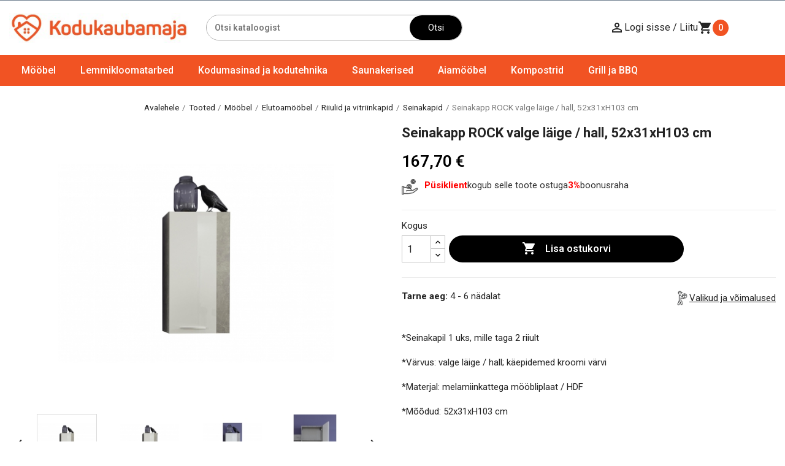

--- FILE ---
content_type: text/html; charset=utf-8
request_url: https://kodukaubamaja.ee/seinakapid/seinakapp-rock-valge-laeige-hall-52x31xh103-cm-tre-182653735.html
body_size: 41384
content:
<!doctype html>
<html lang="et-EE">

  <head>
    
      
  <meta charset="utf-8">


  <meta http-equiv="x-ua-compatible" content="ie=edge">



  <title>Seinakapp ROCK valge läige / hall, 52x31xH103 cm, mööbel, seinakapid</title>
  
    <link rel="preconnect" href="https://fonts.googleapis.com">
<link rel="preconnect" href="https://fonts.gstatic.com" crossorigin>

  
<meta name="google-site-verification" content="3ipcXl3sGD6-5IfJcNYeI5jILHPn5kVFIJKQfWumLe4" />
<meta name="description" content="Seinakapp ROCK valge läige / hall, 52x31xH103 cm, mööbel, seinakapid
mööbel
mööblipood
elutoamööbel
kvaliteetne mööbel
sektsioon
elutuba
elutoamööbli komplekt
">
  <meta name="keywords" content="">
        <link rel="canonical" href="https://kodukaubamaja.ee/seinakapid/seinakapp-rock-valge-laeige-hall-52x31xh103-cm-tre-182653735.html">
    
      

  
    <script type="application/ld+json">
  {
    "@context": "https://schema.org",
    "@type": "Organization",
    "name" : "Kodukaubamaja",
    "url" : "https://kodukaubamaja.ee/"
         ,"logo": {
        "@type": "ImageObject",
        "url":"https://kodukaubamaja.ee/img/logo-1756269599.jpg"
      }
      }
</script>

<script type="application/ld+json">
  {
    "@context": "https://schema.org",
    "@type": "WebPage",
    "isPartOf": {
      "@type": "WebSite",
      "url":  "https://kodukaubamaja.ee/",
      "name": "Kodukaubamaja"
    },
    "name": "Seinakapp ROCK valge läige / hall, 52x31xH103 cm, mööbel, seinakapid",
    "url":  "https://kodukaubamaja.ee/seinakapid/seinakapp-rock-valge-laeige-hall-52x31xh103-cm-tre-182653735.html"
  }
</script>


  <script type="application/ld+json">
    {
      "@context": "https://schema.org",
      "@type": "BreadcrumbList",
      "itemListElement": [
                  {
            "@type": "ListItem",
            "position": 1,
            "name": "Avalehele",
            "item": "https://kodukaubamaja.ee/"
          },                  {
            "@type": "ListItem",
            "position": 2,
            "name": "Tooted",
            "item": "https://kodukaubamaja.ee/tooted"
          },                  {
            "@type": "ListItem",
            "position": 3,
            "name": "Mööbel",
            "item": "https://kodukaubamaja.ee/moeoebel"
          },                  {
            "@type": "ListItem",
            "position": 4,
            "name": "Elutoamööbel",
            "item": "https://kodukaubamaja.ee/elutoamoeoebel"
          },                  {
            "@type": "ListItem",
            "position": 5,
            "name": "Riiulid ja vitriinkapid",
            "item": "https://kodukaubamaja.ee/riiulid-ja-vitriinkapid"
          },                  {
            "@type": "ListItem",
            "position": 6,
            "name": "Seinakapid",
            "item": "https://kodukaubamaja.ee/seinakapid"
          },                  {
            "@type": "ListItem",
            "position": 7,
            "name": "Seinakapp ROCK valge läige / hall, 52x31xH103 cm",
            "item": "https://kodukaubamaja.ee/seinakapid/seinakapp-rock-valge-laeige-hall-52x31xh103-cm-tre-182653735.html"
          }              ]
    }
  </script>
  

  
      <script type="application/ld+json">
  {
    "@context": "https://schema.org/",
    "@type": "Product",
    "name": "Seinakapp ROCK valge läige / hall, 52x31xH103 cm",
    "description": "Seinakapp ROCK valge läige / hall, 52x31xH103 cm, mööbel, seinakapid  mööbel  mööblipood  elutoamööbel  kvaliteetne mööbel  sektsioon  elutuba  elutoamööbli komplekt  ",
    "category": "Seinakapid",
    "image" :"https://kodukaubamaja.ee/1036989-home_default/seinakapp-rock-valge-laeige-hall-52x31xh103-cm-tre-182653735.jpg",    "sku": "tre-182653735",
    "mpn": "tre-182653735"
        ,
    "brand": {
      "@type": "Brand",
      "name": "Trendteam"
    }
            ,
    "weight": {
        "@context": "https://schema.org",
        "@type": "QuantitativeValue",
        "value": "21.000000",
        "unitCode": "kg"
    }
        ,
    "offers": {
      "@type": "Offer",
      "priceCurrency": "EUR",
      "name": "Seinakapp ROCK valge läige / hall, 52x31xH103 cm",
      "price": "167.7",
      "url": "https://kodukaubamaja.ee/seinakapid/seinakapp-rock-valge-laeige-hall-52x31xh103-cm-tre-182653735.html",
      "priceValidUntil": "2025-12-03",
              "image": ["https://kodukaubamaja.ee/1036989-large_default/seinakapp-rock-valge-laeige-hall-52x31xh103-cm-tre-182653735.jpg","https://kodukaubamaja.ee/1036990-large_default/seinakapp-rock-valge-laeige-hall-52x31xh103-cm-tre-182653735.jpg","https://kodukaubamaja.ee/1036988-large_default/seinakapp-rock-valge-laeige-hall-52x31xh103-cm-tre-182653735.jpg","https://kodukaubamaja.ee/977695-large_default/seinakapp-rock-valge-laeige-hall-52x31xh103-cm-tre-182653735.jpg","https://kodukaubamaja.ee/977696-large_default/seinakapp-rock-valge-laeige-hall-52x31xh103-cm-tre-182653735.jpg","https://kodukaubamaja.ee/1036991-large_default/seinakapp-rock-valge-laeige-hall-52x31xh103-cm-tre-182653735.jpg"],
            "sku": "tre-182653735",
      "mpn": "tre-182653735",
                                              "availability": "https://schema.org/InStock",
      "seller": {
        "@type": "Organization",
        "name": "Kodukaubamaja"
      }
    }
      }
</script>


  
    
  

  
    <meta property="og:title" content="Seinakapp ROCK valge läige / hall, 52x31xH103 cm, mööbel, seinakapid" />
    <meta property="og:description" content="Seinakapp ROCK valge läige / hall, 52x31xH103 cm, mööbel, seinakapid
mööbel
mööblipood
elutoamööbel
kvaliteetne mööbel
sektsioon
elutuba
elutoamööbli komplekt
" />
    <meta property="og:url" content="https://kodukaubamaja.ee/seinakapid/seinakapp-rock-valge-laeige-hall-52x31xh103-cm-tre-182653735.html" />
    <meta property="og:site_name" content="Kodukaubamaja" />
      



  <meta name="viewport" content="width=device-width,initial-scale=1, maximum-scale=1.0,user-scalable=0">



  <link rel="icon" type="image/vnd.microsoft.icon" href="https://kodukaubamaja.ee/img/favicon.ico?1756269599">
  <link rel="shortcut icon" type="image/x-icon" href="https://kodukaubamaja.ee/img/favicon.ico?1756269599">


<link rel="preconnect" href="https://fonts.googleapis.com">
<link rel="preconnect" href="https://fonts.gstatic.com" crossorigin>
<link href="https://fonts.googleapis.com/css2?family=Roboto:ital,wght@0,100..900;1,100..900&display=swap" rel="stylesheet">


    <link rel="stylesheet" href="https://kodukaubamaja.ee/themes/kodukaubamaja/assets/cache/theme-7d219b73.css" type="text/css" media="all">




  

  <script type="text/javascript">
        var dpd_carrier_ids = [];
        var etsAwuFo = {"version":"1.3.6","conf":{"removeId":true,"removeAttrAlias":false,"removeAttrIdAlias":false}};
        var lapinas_img = "https:\/\/kodukaubamaja.ee\/modules\/dpdbaltics\/views\/img\/lapinas.png";
        var lapinas_text = "Sustainable";
        var linkLoyaltyAjax = "https:\/\/kodukaubamaja.ee\/module\/totloyaltyadvanced\/ajaxloyaltypoints";
        var prestashop = {"cart":{"products":[],"totals":{"total":{"type":"total","label":"Kokku:","amount":0,"value":"0,00\u00a0\u20ac"},"total_including_tax":{"type":"total","label":"Kokku (maksudega)","amount":0,"value":"0,00\u00a0\u20ac"},"total_excluding_tax":{"type":"total","label":"Kokku (KM-ta)","amount":0,"value":"0,00\u00a0\u20ac"}},"subtotals":{"products":{"type":"products","label":"Vahesumma","amount":0,"value":"0,00\u00a0\u20ac"},"discounts":null,"shipping":{"type":"shipping","label":"Saatmine","amount":0,"value":""},"tax":null},"products_count":0,"summary_string":"0 toodet","vouchers":{"allowed":1,"added":[]},"discounts":[],"minimalPurchase":0,"minimalPurchaseRequired":""},"currency":{"id":2,"name":"Euro","iso_code":"EUR","iso_code_num":"978","sign":"\u20ac"},"customer":{"lastname":null,"firstname":null,"email":null,"birthday":null,"newsletter":null,"newsletter_date_add":null,"optin":null,"website":null,"company":null,"siret":null,"ape":null,"is_logged":false,"gender":{"type":null,"name":null},"addresses":[]},"country":{"id_zone":"1","id_currency":"0","call_prefix":"372","iso_code":"EE","active":"1","contains_states":"0","need_identification_number":"0","need_zip_code":"1","zip_code_format":"NNNNN","display_tax_label":"1","name":"Eesti","id":86},"language":{"name":"Eesti keel (Estonian)","iso_code":"et","locale":"et-EE","language_code":"et-ee","active":"1","is_rtl":"0","date_format_lite":"Y-m-d","date_format_full":"Y-m-d H:i:s","id":2},"page":{"title":"","canonical":"https:\/\/kodukaubamaja.ee\/seinakapid\/seinakapp-rock-valge-laeige-hall-52x31xh103-cm-tre-182653735.html","meta":{"title":"Seinakapp ROCK valge l\u00e4ige \/ hall, 52x31xH103 cm, m\u00f6\u00f6bel, seinakapid","description":"Seinakapp ROCK valge l\u00e4ige \/ hall, 52x31xH103 cm, m\u00f6\u00f6bel, seinakapid\r\nm\u00f6\u00f6bel\r\nm\u00f6\u00f6blipood\r\nelutoam\u00f6\u00f6bel\r\nkvaliteetne m\u00f6\u00f6bel\r\nsektsioon\r\nelutuba\r\nelutoam\u00f6\u00f6bli komplekt\r\n","keywords":"","robots":"index"},"page_name":"product","body_classes":{"lang-et":true,"lang-rtl":false,"country-EE":true,"currency-EUR":true,"layout-full-width":true,"page-product":true,"tax-display-enabled":true,"page-customer-account":false,"product-id-36888":true,"product-Seinakapp ROCK valge l\u00e4ige \/ hall, 52x31xH103 cm":true,"product-id-category-1388":true,"product-id-manufacturer-415":true,"product-id-supplier-0":true,"product-available-for-order":true},"admin_notifications":[],"password-policy":{"feedbacks":{"0":"V\u00e4ga n\u00f5rk","1":"N\u00f5rk","2":"keskmine","3":"Tugev","4":"V\u00e4ga tugev","Straight rows of keys are easy to guess":"Straight rows of keys are easy to guess","Short keyboard patterns are easy to guess":"Short keyboard patterns are easy to guess","Use a longer keyboard pattern with more turns":"Use a longer keyboard pattern with more turns","Repeats like \"aaa\" are easy to guess":"Repeats like \"aaa\" are easy to guess","Repeats like \"abcabcabc\" are only slightly harder to guess than \"abc\"":"Repeats like \"abcabcabc\" are only slightly harder to guess than \"abc\"","Sequences like abc or 6543 are easy to guess":"Sequences like \"abc\" or \"6543\" are easy to guess","Recent years are easy to guess":"Recent years are easy to guess","Dates are often easy to guess":"Dates are often easy to guess","This is a top-10 common password":"This is a top-10 common password","This is a top-100 common password":"This is a top-100 common password","This is a very common password":"This is a very common password","This is similar to a commonly used password":"This is similar to a commonly used password","A word by itself is easy to guess":"A word by itself is easy to guess","Names and surnames by themselves are easy to guess":"Names and surnames by themselves are easy to guess","Common names and surnames are easy to guess":"Common names and surnames are easy to guess","Use a few words, avoid common phrases":"Use a few words, avoid common phrases","No need for symbols, digits, or uppercase letters":"No need for symbols, digits, or uppercase letters","Avoid repeated words and characters":"Avoid repeated words and characters","Avoid sequences":"Avoid sequences","Avoid recent years":"Avoid recent years","Avoid years that are associated with you":"Avoid years that are associated with you","Avoid dates and years that are associated with you":"Avoid dates and years that are associated with you","Capitalization doesn't help very much":"Capitalization doesn't help very much","All-uppercase is almost as easy to guess as all-lowercase":"All-uppercase is almost as easy to guess as all-lowercase","Reversed words aren't much harder to guess":"Reversed words aren't much harder to guess","Predictable substitutions like '@' instead of 'a' don't help very much":"Predictable substitutions like \"@\" instead of \"a\" don't help very much","Add another word or two. Uncommon words are better.":"Add another word or two. Uncommon words are better."}}},"shop":{"name":"Kodukaubamaja","logo":"https:\/\/kodukaubamaja.ee\/img\/logo-1756269599.jpg","stores_icon":"https:\/\/kodukaubamaja.ee\/img\/logo_stores.png","favicon":"https:\/\/kodukaubamaja.ee\/img\/favicon.ico"},"core_js_public_path":"\/themes\/","urls":{"base_url":"https:\/\/kodukaubamaja.ee\/","current_url":"https:\/\/kodukaubamaja.ee\/seinakapid\/seinakapp-rock-valge-laeige-hall-52x31xh103-cm-tre-182653735.html","shop_domain_url":"https:\/\/kodukaubamaja.ee","img_ps_url":"https:\/\/kodukaubamaja.ee\/img\/","img_cat_url":"https:\/\/kodukaubamaja.ee\/img\/c\/","img_lang_url":"https:\/\/kodukaubamaja.ee\/img\/l\/","img_prod_url":"https:\/\/kodukaubamaja.ee\/img\/p\/","img_manu_url":"https:\/\/kodukaubamaja.ee\/img\/m\/","img_sup_url":"https:\/\/kodukaubamaja.ee\/img\/su\/","img_ship_url":"https:\/\/kodukaubamaja.ee\/img\/s\/","img_store_url":"https:\/\/kodukaubamaja.ee\/img\/st\/","img_col_url":"https:\/\/kodukaubamaja.ee\/img\/co\/","img_url":"https:\/\/kodukaubamaja.ee\/themes\/kodukaubamaja\/assets\/img\/","css_url":"https:\/\/kodukaubamaja.ee\/themes\/kodukaubamaja\/assets\/css\/","js_url":"https:\/\/kodukaubamaja.ee\/themes\/kodukaubamaja\/assets\/js\/","pic_url":"https:\/\/kodukaubamaja.ee\/upload\/","theme_assets":"https:\/\/kodukaubamaja.ee\/themes\/kodukaubamaja\/assets\/","theme_dir":"https:\/\/kodukaubamaja.ee\/themes\/kodukaubamaja\/","pages":{"address":"https:\/\/kodukaubamaja.ee\/aadress","addresses":"https:\/\/kodukaubamaja.ee\/aadressid","authentication":"https:\/\/kodukaubamaja.ee\/logi-sisse","manufacturer":"https:\/\/kodukaubamaja.ee\/br\u00e4ndid","cart":"https:\/\/kodukaubamaja.ee\/ostukorv","category":"https:\/\/kodukaubamaja.ee\/index.php?controller=category","cms":"https:\/\/kodukaubamaja.ee\/index.php?controller=cms","contact":"https:\/\/kodukaubamaja.ee\/kontakt","discount":"https:\/\/kodukaubamaja.ee\/allahindlus","guest_tracking":"https:\/\/kodukaubamaja.ee\/k\u00fclastajate-jalgimine","history":"https:\/\/kodukaubamaja.ee\/tellimuste-ajalugu","identity":"https:\/\/kodukaubamaja.ee\/identiteet","index":"https:\/\/kodukaubamaja.ee\/","my_account":"https:\/\/kodukaubamaja.ee\/minu-konto","order_confirmation":"https:\/\/kodukaubamaja.ee\/tellimuse-kinnitamine","order_detail":"https:\/\/kodukaubamaja.ee\/index.php?controller=order-detail","order_follow":"https:\/\/kodukaubamaja.ee\/tellimuse-jalgimine","order":"https:\/\/kodukaubamaja.ee\/tellimuse","order_return":"https:\/\/kodukaubamaja.ee\/index.php?controller=order-return","order_slip":"https:\/\/kodukaubamaja.ee\/kreeditarve","pagenotfound":"https:\/\/kodukaubamaja.ee\/lehte-ei-leitud","password":"https:\/\/kodukaubamaja.ee\/parooli-taastamine","pdf_invoice":"https:\/\/kodukaubamaja.ee\/index.php?controller=pdf-invoice","pdf_order_return":"https:\/\/kodukaubamaja.ee\/index.php?controller=pdf-order-return","pdf_order_slip":"https:\/\/kodukaubamaja.ee\/index.php?controller=pdf-order-slip","prices_drop":"https:\/\/kodukaubamaja.ee\/soodushind","product":"https:\/\/kodukaubamaja.ee\/index.php?controller=product","registration":"https:\/\/kodukaubamaja.ee\/registration","search":"https:\/\/kodukaubamaja.ee\/otsi","sitemap":"https:\/\/kodukaubamaja.ee\/sisukaart","stores":"https:\/\/kodukaubamaja.ee\/kauplused","supplier":"https:\/\/kodukaubamaja.ee\/suppliers","new_products":"https:\/\/kodukaubamaja.ee\/uued-tooted","brands":"https:\/\/kodukaubamaja.ee\/br\u00e4ndid","register":"https:\/\/kodukaubamaja.ee\/registration","order_login":"https:\/\/kodukaubamaja.ee\/tellimuse?login=1"},"alternative_langs":[],"actions":{"logout":"https:\/\/kodukaubamaja.ee\/?mylogout="},"no_picture_image":{"bySize":{"small_default":{"url":"https:\/\/kodukaubamaja.ee\/img\/p\/et-default-small_default.jpg","width":98,"height":98},"cart_default":{"url":"https:\/\/kodukaubamaja.ee\/img\/p\/et-default-cart_default.jpg","width":125,"height":125},"furniture_home_default":{"url":"https:\/\/kodukaubamaja.ee\/img\/p\/et-default-furniture_home_default.jpg","width":150,"height":107},"home_default":{"url":"https:\/\/kodukaubamaja.ee\/img\/p\/et-default-home_default.jpg","width":250,"height":250},"furniture_small_default":{"url":"https:\/\/kodukaubamaja.ee\/img\/p\/et-default-furniture_small_default.jpg","width":490,"height":350},"medium_default":{"url":"https:\/\/kodukaubamaja.ee\/img\/p\/et-default-medium_default.jpg","width":452,"height":452},"furniture_large_default":{"url":"https:\/\/kodukaubamaja.ee\/img\/p\/et-default-furniture_large_default.jpg","width":1000,"height":715},"large_default":{"url":"https:\/\/kodukaubamaja.ee\/img\/p\/et-default-large_default.jpg","width":1000,"height":1000}},"small":{"url":"https:\/\/kodukaubamaja.ee\/img\/p\/et-default-small_default.jpg","width":98,"height":98},"medium":{"url":"https:\/\/kodukaubamaja.ee\/img\/p\/et-default-furniture_small_default.jpg","width":490,"height":350},"large":{"url":"https:\/\/kodukaubamaja.ee\/img\/p\/et-default-large_default.jpg","width":1000,"height":1000},"legend":""}},"configuration":{"display_taxes_label":true,"display_prices_tax_incl":true,"is_catalog":false,"show_prices":true,"opt_in":{"partner":false},"quantity_discount":{"type":"discount","label":"\u00dchiku allahindlus"},"voucher_enabled":1,"return_enabled":1},"field_required":[],"breadcrumb":{"links":[{"title":"Avalehele","url":"https:\/\/kodukaubamaja.ee\/"},{"title":"Tooted","url":"https:\/\/kodukaubamaja.ee\/tooted"},{"title":"M\u00f6\u00f6bel","url":"https:\/\/kodukaubamaja.ee\/moeoebel"},{"title":"Elutoam\u00f6\u00f6bel","url":"https:\/\/kodukaubamaja.ee\/elutoamoeoebel"},{"title":"Riiulid ja vitriinkapid","url":"https:\/\/kodukaubamaja.ee\/riiulid-ja-vitriinkapid"},{"title":"Seinakapid","url":"https:\/\/kodukaubamaja.ee\/seinakapid"},{"title":"Seinakapp ROCK valge l\u00e4ige \/ hall, 52x31xH103 cm","url":"https:\/\/kodukaubamaja.ee\/seinakapid\/seinakapp-rock-valge-laeige-hall-52x31xh103-cm-tre-182653735.html"}],"count":7},"link":{"protocol_link":"https:\/\/","protocol_content":"https:\/\/"},"time":1763462568,"static_token":"927053b6adef40621262d9e37fca3351","token":"c9b07d4570d181ef40d1656d32554598","debug":false};
        var psemailsubscription_subscription = "https:\/\/kodukaubamaja.ee\/module\/ps_emailsubscription\/subscription";
        var psr_icon_color = "#F19D76";
      </script>



  



    
  <meta property="og:type" content="product">
      <meta property="og:image" content="https://kodukaubamaja.ee/1036989-large_default/seinakapp-rock-valge-laeige-hall-52x31xh103-cm-tre-182653735.jpg">
  
      <meta property="product:pretax_price:amount" content="135.245902">
    <meta property="product:pretax_price:currency" content="EUR">
    <meta property="product:price:amount" content="167.7">
    <meta property="product:price:currency" content="EUR">
      <meta property="product:weight:value" content="21.000000">
  <meta property="product:weight:units" content="kg">
  
  </head>

  <body id="product" class="lang-et country-ee currency-eur layout-full-width page-product tax-display-enabled product-id-36888 product-seinakapp-rock-valge-laige-hall--52x31xh103-cm product-id-category-1388 product-id-manufacturer-415 product-id-supplier-0 product-available-for-order">

    
      
    

    <main>
      
              

      <header id="header">
        
          
  <div class="header-banner">
    
  </div>



  <nav class="header-nav">
    <div class="container">
      <div class="row">
        <div class="hidden-sm-down">
          <div class="col-md-5 col-xs-12 left-nav">
            
          </div>
          <div class="col-md-7 right-nav">
              
          </div>
        </div>
        <div class="hidden-md-up text-sm-center mobile">
          <div class="float-xs-left" id="menu-icon">
            <i class="material-icons d-inline">&#xE5D2;</i>
          </div>
          <div class="float-xs-right" id="_mobile_cart"></div>
          <div class="float-xs-right" id="_mobile_user_info"></div>
          <div class="top-logo" id="_mobile_logo"></div>
          <div class="clearfix"></div>
        </div>
      </div>
    </div>
  </nav>



  <div class="header-top">
    <div class="container">
       <div class="row">
        <div class="col-md-3 hidden-sm-down" id="_desktop_logo">
                        
  <a href="https://kodukaubamaja.ee/">
    <img
      class="logo img-fluid"
      src="https://kodukaubamaja.ee/img/logo-1756269599.jpg"
      alt="Kodukaubamaja"
      width="334"
      height="56">
  </a>

                  </div>
        <div class="header-top-right col-md-9 col-sm-12 position-static">
          <div id="search_widget" class="search-widgets" data-search-controller-url="//kodukaubamaja.ee/otsi">
  <form method="get" action="//kodukaubamaja.ee/otsi">
    <input type="hidden" name="controller" value="search">
    <input type="text" name="s" value="" placeholder="Otsi kataloogist" aria-label="Otsi">
    <i class="material-icons clear" aria-hidden="true">clear</i>
    <button type="submit" name="submit_search" class="btn btn-default button-search">
      <span>Otsi</span>
    </button>
  </form>
</div>
<div id="_desktop_user_info">
  <div class="user-info">
          <a
        href="https://kodukaubamaja.ee/logi-sisse?back=https%3A%2F%2Fkodukaubamaja.ee%2Fseinakapid%2Fseinakapp-rock-valge-laeige-hall-52x31xh103-cm-tre-182653735.html"
        title="Sisene oma kliendi kontole"
        rel="nofollow"
      >
        <i class="material-icons">&#xE7FF;</i>
        <span class="hidden-sm-down">Logi sisse / Liitu</span>
      </a>
      </div>
</div>
<div id="_desktop_cart">
  <div class="blockcart cart-preview inactive" data-refresh-url="//kodukaubamaja.ee/module/ps_shoppingcart/ajax">
    <div class="header">
      <a rel="nofollow" aria-label="Ostukorvi link mis sisaldab 0 toodet" href="//kodukaubamaja.ee/ostukorv?action=show">
      <i class="material-icons shopping-cart" aria-hidden="true">shopping_cart</i>
      <span class="cart-products-count">0</span>
      </a>
    </div>
  </div>
</div>

        </div>
      </div>
      <div id="mobile_top_menu_wrapper" class="row hidden-md-up" style="display:none;">
        <div class="js-top-menu mobile" id="_mobile_top_menu"></div>
        <div class="js-top-menu-bottom">
          <div id="_mobile_currency_selector"></div>
          <div id="_mobile_language_selector"></div>
          <div id="_mobile_contact_link"></div>
        </div>
      </div>
    </div>
  </div>
  <div class="nav-container">
    <div class="container">
      <div class="nav-wrapper">
        

<div class="ps-custom-menu-container js-top-menu position-static hidden-sm-down" id="_desktop_top_menu">
    
                  <ul class="ps-custom-menu ps-horizontal-menu" id="ps-custom-top-menu" data-depth="0">
                                                                <li class="ps-menu-item ps-category ps-has-dropdown" id="ps-category-454" data-depth="0">
              <a
                      class="ps-menu-link ps-main-item"
                      href="https://kodukaubamaja.ee/moeoebel" data-depth="0"
                                    >
                                                        <span class="ps-mobile-toggle" data-target="ps-sub-menu-1">
                    <span class="ps-toggle-icon">+</span>
                  </span>
                  
                                    Mööbel

                                                  </a>

                                                  <div class="ps-submenu-wrapper ps-dropdown-content" id="ps-sub-menu-1">
                      
                  <ul class="ps-custom-menu ps-dropdown-menu" data-depth="1">
                                                                <li class="ps-menu-item ps-category ps-has-submenu" id="ps-category-455" data-depth="1">
              <a
                      class="ps-menu-link ps-dropdown-item"
                      href="https://kodukaubamaja.ee/elutoamoeoebel" data-depth="1"
                                    >
                                                        <span class="ps-mobile-toggle" data-target="ps-sub-menu-2">
                    <span class="ps-toggle-icon">+</span>
                  </span>
                  
                                    Elutoamööbel

                                                        <span class="ps-submenu-arrow">▶</span>
                                </a>

                                                  <div class="ps-submenu-wrapper ps-submenu-content" id="ps-sub-menu-2">
                      
                  <ul class="ps-custom-menu ps-dropdown-menu" data-depth="2">
                                                                <li class="ps-menu-item ps-category" id="ps-category-624" data-depth="2">
              <a
                      class="ps-menu-link ps-submenu-item"
                      href="https://kodukaubamaja.ee/sektsioonid" data-depth="2"
                                    >
                                    
                                    Sektsioonid, mööblikomplektid

                                                  </a>

                                            </li>
                                                                <li class="ps-menu-item ps-category" id="ps-category-459" data-depth="2">
              <a
                      class="ps-menu-link ps-submenu-item"
                      href="https://kodukaubamaja.ee/kapid" data-depth="2"
                                    >
                                    
                                    Kapid

                                                  </a>

                                            </li>
                                                                <li class="ps-menu-item ps-category ps-has-submenu" id="ps-category-464" data-depth="2">
              <a
                      class="ps-menu-link ps-submenu-item"
                      href="https://kodukaubamaja.ee/riiulid-ja-vitriinkapid" data-depth="2"
                                    >
                                                        <span class="ps-mobile-toggle" data-target="ps-sub-menu-5">
                    <span class="ps-toggle-icon">+</span>
                  </span>
                  
                                    Riiulid ja vitriinkapid

                                                        <span class="ps-submenu-arrow">▶</span>
                                </a>

                                                  <div class="ps-submenu-wrapper ps-submenu-content" id="ps-sub-menu-5">
                      
                  <ul class="ps-custom-menu ps-dropdown-menu" data-depth="3">
                                                                <li class="ps-menu-item ps-category" id="ps-category-465" data-depth="3">
              <a
                      class="ps-menu-link ps-submenu-item"
                      href="https://kodukaubamaja.ee/vitriinkapid" data-depth="3"
                                    >
                                    
                                    Vitriinkapid

                                                  </a>

                                            </li>
                                                                <li class="ps-menu-item ps-category" id="ps-category-466" data-depth="3">
              <a
                      class="ps-menu-link ps-submenu-item"
                      href="https://kodukaubamaja.ee/riiulid" data-depth="3"
                                    >
                                    
                                    Riiulid

                                                  </a>

                                            </li>
                                                                <li class="ps-menu-item ps-category" id="ps-category-1388" data-depth="3">
              <a
                      class="ps-menu-link ps-submenu-item"
                      href="https://kodukaubamaja.ee/seinakapid" data-depth="3"
                                    >
                                    
                                    Seinakapid

                                                  </a>

                                            </li>
                </ul>
    
                  </div>
                            </li>
                                                                <li class="ps-menu-item ps-category" id="ps-category-460" data-depth="2">
              <a
                      class="ps-menu-link ps-submenu-item"
                      href="https://kodukaubamaja.ee/kummutid" data-depth="2"
                                    >
                                    
                                    Kummutid

                                                  </a>

                                            </li>
                                                                <li class="ps-menu-item ps-category" id="ps-category-461" data-depth="2">
              <a
                      class="ps-menu-link ps-submenu-item"
                      href="https://kodukaubamaja.ee/diivanilauad" data-depth="2"
                                    >
                                    
                                    Diivanilauad

                                                  </a>

                                            </li>
                                                                <li class="ps-menu-item ps-category" id="ps-category-462" data-depth="2">
              <a
                      class="ps-menu-link ps-submenu-item"
                      href="https://kodukaubamaja.ee/tv-lauad" data-depth="2"
                                    >
                                    
                                    TV - lauad

                                                  </a>

                                            </li>
                                                                <li class="ps-menu-item ps-category" id="ps-category-456" data-depth="2">
              <a
                      class="ps-menu-link ps-submenu-item"
                      href="https://kodukaubamaja.ee/diivanid" data-depth="2"
                                    >
                                    
                                    Diivanid

                                                  </a>

                                            </li>
                                                                <li class="ps-menu-item ps-category" id="ps-category-463" data-depth="2">
              <a
                      class="ps-menu-link ps-submenu-item"
                      href="https://kodukaubamaja.ee/nurgadiivanid" data-depth="2"
                                    >
                                    
                                    Nurgadiivanid

                                                  </a>

                                            </li>
                                                                <li class="ps-menu-item ps-category" id="ps-category-457" data-depth="2">
              <a
                      class="ps-menu-link ps-submenu-item"
                      href="https://kodukaubamaja.ee/tugitoolid" data-depth="2"
                                    >
                                    
                                    Tugitoolid

                                                  </a>

                                            </li>
                                                                <li class="ps-menu-item ps-category ps-has-submenu" id="ps-category-467" data-depth="2">
              <a
                      class="ps-menu-link ps-submenu-item"
                      href="https://kodukaubamaja.ee/lauad" data-depth="2"
                                    >
                                                        <span class="ps-mobile-toggle" data-target="ps-sub-menu-15">
                    <span class="ps-toggle-icon">+</span>
                  </span>
                  
                                    Lauad

                                                        <span class="ps-submenu-arrow">▶</span>
                                </a>

                                                  <div class="ps-submenu-wrapper ps-submenu-content" id="ps-sub-menu-15">
                      
                  <ul class="ps-custom-menu ps-dropdown-menu" data-depth="3">
                                                                <li class="ps-menu-item ps-category" id="ps-category-468" data-depth="3">
              <a
                      class="ps-menu-link ps-submenu-item"
                      href="https://kodukaubamaja.ee/abilauad" data-depth="3"
                                    >
                                    
                                    Abilauad

                                                  </a>

                                            </li>
                </ul>
    
                  </div>
                            </li>
                                                                <li class="ps-menu-item ps-category" id="ps-category-458" data-depth="2">
              <a
                      class="ps-menu-link ps-submenu-item"
                      href="https://kodukaubamaja.ee/tumbad" data-depth="2"
                                    >
                                    
                                    Tumbad

                                                  </a>

                                            </li>
                                                                <li class="ps-menu-item ps-category" id="ps-category-469" data-depth="2">
              <a
                      class="ps-menu-link ps-submenu-item"
                      href="https://kodukaubamaja.ee/puhketoolid" data-depth="2"
                                    >
                                    
                                    Puhketoolid

                                                  </a>

                                            </li>
                                                                <li class="ps-menu-item ps-category" id="ps-category-2986" data-depth="2">
              <a
                      class="ps-menu-link ps-submenu-item"
                      href="https://kodukaubamaja.ee/kardinad" data-depth="2"
                                    >
                                    
                                    Kardinad

                                                  </a>

                                            </li>
                </ul>
    
                  </div>
                            </li>
                                                                <li class="ps-menu-item ps-category ps-has-submenu" id="ps-category-470" data-depth="1">
              <a
                      class="ps-menu-link ps-dropdown-item"
                      href="https://kodukaubamaja.ee/soeoegitoa-ja-koeoegimoeoebel" data-depth="1"
                                    >
                                                        <span class="ps-mobile-toggle" data-target="ps-sub-menu-20">
                    <span class="ps-toggle-icon">+</span>
                  </span>
                  
                                    Söögitoa- ja köögimööbel

                                                        <span class="ps-submenu-arrow">▶</span>
                                </a>

                                                  <div class="ps-submenu-wrapper ps-submenu-content" id="ps-sub-menu-20">
                      
                  <ul class="ps-custom-menu ps-dropdown-menu" data-depth="2">
                                                                <li class="ps-menu-item ps-category" id="ps-category-472" data-depth="2">
              <a
                      class="ps-menu-link ps-submenu-item"
                      href="https://kodukaubamaja.ee/soeoegilauad" data-depth="2"
                                    >
                                    
                                    Söögilauad

                                                  </a>

                                            </li>
                                                                <li class="ps-menu-item ps-category ps-has-submenu" id="ps-category-473" data-depth="2">
              <a
                      class="ps-menu-link ps-submenu-item"
                      href="https://kodukaubamaja.ee/toolid" data-depth="2"
                                    >
                                                        <span class="ps-mobile-toggle" data-target="ps-sub-menu-22">
                    <span class="ps-toggle-icon">+</span>
                  </span>
                  
                                    Toolid

                                                        <span class="ps-submenu-arrow">▶</span>
                                </a>

                                                  <div class="ps-submenu-wrapper ps-submenu-content" id="ps-sub-menu-22">
                      
                  <ul class="ps-custom-menu ps-dropdown-menu" data-depth="3">
                                                                <li class="ps-menu-item ps-category" id="ps-category-474" data-depth="3">
              <a
                      class="ps-menu-link ps-submenu-item"
                      href="https://kodukaubamaja.ee/baaritoolid" data-depth="3"
                                    >
                                    
                                    Baaritoolid

                                                  </a>

                                            </li>
                </ul>
    
                  </div>
                            </li>
                                                                <li class="ps-menu-item ps-category" id="ps-category-471" data-depth="2">
              <a
                      class="ps-menu-link ps-submenu-item"
                      href="https://kodukaubamaja.ee/soeoegilaua-komplektid" data-depth="2"
                                    >
                                    
                                    Söögilaua komplektid

                                                  </a>

                                            </li>
                                                                <li class="ps-menu-item ps-category" id="ps-category-1386" data-depth="2">
              <a
                      class="ps-menu-link ps-submenu-item"
                      href="https://kodukaubamaja.ee/koeoegimoeoebli-komplektid" data-depth="2"
                                    >
                                    
                                    Köögimööbli komplektid

                                                  </a>

                                            </li>
                                                                <li class="ps-menu-item ps-category" id="ps-category-1366" data-depth="2">
              <a
                      class="ps-menu-link ps-submenu-item"
                      href="https://kodukaubamaja.ee/koogikapid" data-depth="2"
                                    >
                                    
                                    Köögikapid

                                                  </a>

                                            </li>
                                                                <li class="ps-menu-item ps-category" id="ps-category-475" data-depth="2">
              <a
                      class="ps-menu-link ps-submenu-item"
                      href="https://kodukaubamaja.ee/koeoegikapid" data-depth="2"
                                    >
                                    
                                    Köögikapid

                                                  </a>

                                            </li>
                                                                <li class="ps-menu-item ps-category" id="ps-category-476" data-depth="2">
              <a
                      class="ps-menu-link ps-submenu-item"
                      href="https://kodukaubamaja.ee/koeoegiriiulid" data-depth="2"
                                    >
                                    
                                    Köögiriiulid

                                                  </a>

                                            </li>
                                                                <li class="ps-menu-item ps-category" id="ps-category-477" data-depth="2">
              <a
                      class="ps-menu-link ps-submenu-item"
                      href="https://kodukaubamaja.ee/muu" data-depth="2"
                                    >
                                    
                                    Muu

                                                  </a>

                                            </li>
                </ul>
    
                  </div>
                            </li>
                                                                <li class="ps-menu-item ps-category ps-has-submenu" id="ps-category-478" data-depth="1">
              <a
                      class="ps-menu-link ps-dropdown-item"
                      href="https://kodukaubamaja.ee/magamistoamoeoebel" data-depth="1"
                                    >
                                                        <span class="ps-mobile-toggle" data-target="ps-sub-menu-30">
                    <span class="ps-toggle-icon">+</span>
                  </span>
                  
                                    Magamistoamööbel

                                                        <span class="ps-submenu-arrow">▶</span>
                                </a>

                                                  <div class="ps-submenu-wrapper ps-submenu-content" id="ps-sub-menu-30">
                      
                  <ul class="ps-custom-menu ps-dropdown-menu" data-depth="2">
                                                                <li class="ps-menu-item ps-category ps-has-submenu" id="ps-category-479" data-depth="2">
              <a
                      class="ps-menu-link ps-submenu-item"
                      href="https://kodukaubamaja.ee/voodid" data-depth="2"
                                    >
                                                        <span class="ps-mobile-toggle" data-target="ps-sub-menu-31">
                    <span class="ps-toggle-icon">+</span>
                  </span>
                  
                                    Voodid

                                                        <span class="ps-submenu-arrow">▶</span>
                                </a>

                                                  <div class="ps-submenu-wrapper ps-submenu-content" id="ps-sub-menu-31">
                      
                  <ul class="ps-custom-menu ps-dropdown-menu" data-depth="3">
                                                                <li class="ps-menu-item ps-category" id="ps-category-633" data-depth="3">
              <a
                      class="ps-menu-link ps-submenu-item"
                      href="https://kodukaubamaja.ee/voodid-80-x-200-cm" data-depth="3"
                                    >
                                    
                                    Voodid 80 x 200 cm

                                                  </a>

                                            </li>
                                                                <li class="ps-menu-item ps-category" id="ps-category-634" data-depth="3">
              <a
                      class="ps-menu-link ps-submenu-item"
                      href="https://kodukaubamaja.ee/voodid-90-x-200-cm" data-depth="3"
                                    >
                                    
                                    Voodid 90 x 200 cm

                                                  </a>

                                            </li>
                                                                <li class="ps-menu-item ps-category" id="ps-category-635" data-depth="3">
              <a
                      class="ps-menu-link ps-submenu-item"
                      href="https://kodukaubamaja.ee/voodid-120-x-200-cm" data-depth="3"
                                    >
                                    
                                    Voodid 120 x 200 cm

                                                  </a>

                                            </li>
                                                                <li class="ps-menu-item ps-category" id="ps-category-638" data-depth="3">
              <a
                      class="ps-menu-link ps-submenu-item"
                      href="https://kodukaubamaja.ee/voodid-140-x-200-cm" data-depth="3"
                                    >
                                    
                                    Voodid 140 x 200 cm

                                                  </a>

                                            </li>
                                                                <li class="ps-menu-item ps-category" id="ps-category-636" data-depth="3">
              <a
                      class="ps-menu-link ps-submenu-item"
                      href="https://kodukaubamaja.ee/voodid-160-x-200-cm" data-depth="3"
                                    >
                                    
                                    Voodid 160 x 200 cm

                                                  </a>

                                            </li>
                                                                <li class="ps-menu-item ps-category" id="ps-category-637" data-depth="3">
              <a
                      class="ps-menu-link ps-submenu-item"
                      href="https://kodukaubamaja.ee/voodid-180-x-200-cm" data-depth="3"
                                    >
                                    
                                    Voodid 180 x 200 cm

                                                  </a>

                                            </li>
                </ul>
    
                  </div>
                            </li>
                                                                <li class="ps-menu-item ps-category" id="ps-category-640" data-depth="2">
              <a
                      class="ps-menu-link ps-submenu-item"
                      href="https://kodukaubamaja.ee/oeoekapid" data-depth="2"
                                    >
                                    
                                    Öökapid

                                                  </a>

                                            </li>
                                                                <li class="ps-menu-item ps-category" id="ps-category-481" data-depth="2">
              <a
                      class="ps-menu-link ps-submenu-item"
                      href="https://kodukaubamaja.ee/kapid" data-depth="2"
                                    >
                                    
                                    Kapid

                                                  </a>

                                            </li>
                                                                <li class="ps-menu-item ps-category" id="ps-category-482" data-depth="2">
              <a
                      class="ps-menu-link ps-submenu-item"
                      href="https://kodukaubamaja.ee/kummutid" data-depth="2"
                                    >
                                    
                                    Kummutid

                                                  </a>

                                            </li>
                                                                <li class="ps-menu-item ps-category" id="ps-category-483" data-depth="2">
              <a
                      class="ps-menu-link ps-submenu-item"
                      href="https://kodukaubamaja.ee/tualettlauad" data-depth="2"
                                    >
                                    
                                    Tualettlauad

                                                  </a>

                                            </li>
                                                                <li class="ps-menu-item ps-category" id="ps-category-484" data-depth="2">
              <a
                      class="ps-menu-link ps-submenu-item"
                      href="https://kodukaubamaja.ee/diivanvoodid" data-depth="2"
                                    >
                                    
                                    Diivanvoodid

                                                  </a>

                                            </li>
                                                                <li class="ps-menu-item ps-category" id="ps-category-651" data-depth="2">
              <a
                      class="ps-menu-link ps-submenu-item"
                      href="https://kodukaubamaja.ee/kusetid" data-depth="2"
                                    >
                                    
                                    Kušetid

                                                  </a>

                                            </li>
                                                                <li class="ps-menu-item ps-category" id="ps-category-485" data-depth="2">
              <a
                      class="ps-menu-link ps-submenu-item"
                      href="https://kodukaubamaja.ee/toolid" data-depth="2"
                                    >
                                    
                                    Toolid

                                                  </a>

                                            </li>
                                                                <li class="ps-menu-item ps-category" id="ps-category-639" data-depth="2">
              <a
                      class="ps-menu-link ps-submenu-item"
                      href="https://kodukaubamaja.ee/peeglid" data-depth="2"
                                    >
                                    
                                    Peeglid

                                                  </a>

                                            </li>
                </ul>
    
                  </div>
                            </li>
                                                                <li class="ps-menu-item ps-category ps-has-submenu" id="ps-category-489" data-depth="1">
              <a
                      class="ps-menu-link ps-dropdown-item"
                      href="https://kodukaubamaja.ee/esik-ja-garderoob" data-depth="1"
                                    >
                                                        <span class="ps-mobile-toggle" data-target="ps-sub-menu-46">
                    <span class="ps-toggle-icon">+</span>
                  </span>
                  
                                    Esik ja garderoob

                                                        <span class="ps-submenu-arrow">▶</span>
                                </a>

                                                  <div class="ps-submenu-wrapper ps-submenu-content" id="ps-sub-menu-46">
                      
                  <ul class="ps-custom-menu ps-dropdown-menu" data-depth="2">
                                                                <li class="ps-menu-item ps-category" id="ps-category-493" data-depth="2">
              <a
                      class="ps-menu-link ps-submenu-item"
                      href="https://kodukaubamaja.ee/kapid" data-depth="2"
                                    >
                                    
                                    Kapid

                                                  </a>

                                            </li>
                                                                <li class="ps-menu-item ps-category" id="ps-category-491" data-depth="2">
              <a
                      class="ps-menu-link ps-submenu-item"
                      href="https://kodukaubamaja.ee/jalatsiriiulid-ja-kapid" data-depth="2"
                                    >
                                    
                                    Jalatsiriiulid ja kapid

                                                  </a>

                                            </li>
                                                                <li class="ps-menu-item ps-category" id="ps-category-490" data-depth="2">
              <a
                      class="ps-menu-link ps-submenu-item"
                      href="https://kodukaubamaja.ee/nagid" data-depth="2"
                                    >
                                    
                                    Nagid

                                                  </a>

                                            </li>
                                                                <li class="ps-menu-item ps-category" id="ps-category-494" data-depth="2">
              <a
                      class="ps-menu-link ps-submenu-item"
                      href="https://kodukaubamaja.ee/esikuriiulid" data-depth="2"
                                    >
                                    
                                    Esikuriiulid

                                                  </a>

                                            </li>
                                                                <li class="ps-menu-item ps-category" id="ps-category-492" data-depth="2">
              <a
                      class="ps-menu-link ps-submenu-item"
                      href="https://kodukaubamaja.ee/toolid" data-depth="2"
                                    >
                                    
                                    Toolid

                                                  </a>

                                            </li>
                                                                <li class="ps-menu-item ps-category" id="ps-category-642" data-depth="2">
              <a
                      class="ps-menu-link ps-submenu-item"
                      href="https://kodukaubamaja.ee/peeglid" data-depth="2"
                                    >
                                    
                                    Peeglid

                                                  </a>

                                            </li>
                </ul>
    
                  </div>
                            </li>
                                                                <li class="ps-menu-item ps-category ps-has-submenu" id="ps-category-621" data-depth="1">
              <a
                      class="ps-menu-link ps-dropdown-item"
                      href="https://kodukaubamaja.ee/lastetoamoeoebel" data-depth="1"
                                    >
                                                        <span class="ps-mobile-toggle" data-target="ps-sub-menu-53">
                    <span class="ps-toggle-icon">+</span>
                  </span>
                  
                                    Lastetoamööbel

                                                        <span class="ps-submenu-arrow">▶</span>
                                </a>

                                                  <div class="ps-submenu-wrapper ps-submenu-content" id="ps-sub-menu-53">
                      
                  <ul class="ps-custom-menu ps-dropdown-menu" data-depth="2">
                                                                <li class="ps-menu-item ps-category" id="ps-category-1377" data-depth="2">
              <a
                      class="ps-menu-link ps-submenu-item"
                      href="https://kodukaubamaja.ee/lasteteoa-mooblikomplektid" data-depth="2"
                                    >
                                    
                                    Mööblikomplektid

                                                  </a>

                                            </li>
                                                                <li class="ps-menu-item ps-category" id="ps-category-1379" data-depth="2">
              <a
                      class="ps-menu-link ps-submenu-item"
                      href="https://kodukaubamaja.ee/laste-voodid" data-depth="2"
                                    >
                                    
                                    Voodid

                                                  </a>

                                            </li>
                                                                <li class="ps-menu-item ps-category" id="ps-category-1384" data-depth="2">
              <a
                      class="ps-menu-link ps-submenu-item"
                      href="https://kodukaubamaja.ee/kirjutuslauad-lastele" data-depth="2"
                                    >
                                    
                                    Kirjutuslauad

                                                  </a>

                                            </li>
                                                                <li class="ps-menu-item ps-category" id="ps-category-1381" data-depth="2">
              <a
                      class="ps-menu-link ps-submenu-item"
                      href="https://kodukaubamaja.ee/lastetoa-riidekapid" data-depth="2"
                                    >
                                    
                                    Riidekapid

                                                  </a>

                                            </li>
                                                                <li class="ps-menu-item ps-category" id="ps-category-1382" data-depth="2">
              <a
                      class="ps-menu-link ps-submenu-item"
                      href="https://kodukaubamaja.ee/raamaturiiulid-lastetuppa" data-depth="2"
                                    >
                                    
                                    Raamaturiiulid

                                                  </a>

                                            </li>
                                                                <li class="ps-menu-item ps-category" id="ps-category-1376" data-depth="2">
              <a
                      class="ps-menu-link ps-submenu-item"
                      href="https://kodukaubamaja.ee/lastetoakapid" data-depth="2"
                                    >
                                    
                                    Kapid

                                                  </a>

                                            </li>
                                                                <li class="ps-menu-item ps-category" id="ps-category-1383" data-depth="2">
              <a
                      class="ps-menu-link ps-submenu-item"
                      href="https://kodukaubamaja.ee/kummutid-lastetuppa" data-depth="2"
                                    >
                                    
                                    Kummutid

                                                  </a>

                                            </li>
                                                                <li class="ps-menu-item ps-category" id="ps-category-1378" data-depth="2">
              <a
                      class="ps-menu-link ps-submenu-item"
                      href="https://kodukaubamaja.ee/seinariiulid-lastetuppa" data-depth="2"
                                    >
                                    
                                    Seinariiulid

                                                  </a>

                                            </li>
                                                                <li class="ps-menu-item ps-category" id="ps-category-1380" data-depth="2">
              <a
                      class="ps-menu-link ps-submenu-item"
                      href="https://kodukaubamaja.ee/ookapid-lastetuppa" data-depth="2"
                                    >
                                    
                                    Öökapid

                                                  </a>

                                            </li>
                </ul>
    
                  </div>
                            </li>
                                                                <li class="ps-menu-item ps-category ps-has-submenu" id="ps-category-643" data-depth="1">
              <a
                      class="ps-menu-link ps-dropdown-item"
                      href="https://kodukaubamaja.ee/vannitoamoeoebel" data-depth="1"
                                    >
                                                        <span class="ps-mobile-toggle" data-target="ps-sub-menu-63">
                    <span class="ps-toggle-icon">+</span>
                  </span>
                  
                                    Vannitoamööbel

                                                        <span class="ps-submenu-arrow">▶</span>
                                </a>

                                                  <div class="ps-submenu-wrapper ps-submenu-content" id="ps-sub-menu-63">
                      
                  <ul class="ps-custom-menu ps-dropdown-menu" data-depth="2">
                                                                <li class="ps-menu-item ps-category" id="ps-category-3664" data-depth="2">
              <a
                      class="ps-menu-link ps-submenu-item"
                      href="https://kodukaubamaja.ee/vannitoamoeoebli-komplektid" data-depth="2"
                                    >
                                    
                                    Vannitoamööbli komplektid

                                                  </a>

                                            </li>
                                                                <li class="ps-menu-item ps-category" id="ps-category-4035" data-depth="2">
              <a
                      class="ps-menu-link ps-submenu-item"
                      href="https://kodukaubamaja.ee/valamukapid" data-depth="2"
                                    >
                                    
                                    Valamukapid

                                                  </a>

                                            </li>
                                                                <li class="ps-menu-item ps-category" id="ps-category-4036" data-depth="2">
              <a
                      class="ps-menu-link ps-submenu-item"
                      href="https://kodukaubamaja.ee/peegelkapid" data-depth="2"
                                    >
                                    
                                    Peegelkapid

                                                  </a>

                                            </li>
                                                                <li class="ps-menu-item ps-category" id="ps-category-644" data-depth="2">
              <a
                      class="ps-menu-link ps-submenu-item"
                      href="https://kodukaubamaja.ee/kapid" data-depth="2"
                                    >
                                    
                                    Kapid

                                                  </a>

                                            </li>
                                                                <li class="ps-menu-item ps-category" id="ps-category-645" data-depth="2">
              <a
                      class="ps-menu-link ps-submenu-item"
                      href="https://kodukaubamaja.ee/peeglid" data-depth="2"
                                    >
                                    
                                    Peeglid

                                                  </a>

                                            </li>
                                                                <li class="ps-menu-item ps-category" id="ps-category-646" data-depth="2">
              <a
                      class="ps-menu-link ps-submenu-item"
                      href="https://kodukaubamaja.ee/riiulid" data-depth="2"
                                    >
                                    
                                    Riiulid

                                                  </a>

                                            </li>
                </ul>
    
                  </div>
                            </li>
                                                                <li class="ps-menu-item ps-category ps-has-submenu" id="ps-category-496" data-depth="1">
              <a
                      class="ps-menu-link ps-dropdown-item"
                      href="https://kodukaubamaja.ee/kontorimoeoebel" data-depth="1"
                                    >
                                                        <span class="ps-mobile-toggle" data-target="ps-sub-menu-70">
                    <span class="ps-toggle-icon">+</span>
                  </span>
                  
                                    Kontorimööbel

                                                        <span class="ps-submenu-arrow">▶</span>
                                </a>

                                                  <div class="ps-submenu-wrapper ps-submenu-content" id="ps-sub-menu-70">
                      
                  <ul class="ps-custom-menu ps-dropdown-menu" data-depth="2">
                                                                <li class="ps-menu-item ps-category" id="ps-category-498" data-depth="2">
              <a
                      class="ps-menu-link ps-submenu-item"
                      href="https://kodukaubamaja.ee/kirjutuslauad" data-depth="2"
                                    >
                                    
                                    Kirjutuslauad

                                                  </a>

                                            </li>
                                                                <li class="ps-menu-item ps-category" id="ps-category-497" data-depth="2">
              <a
                      class="ps-menu-link ps-submenu-item"
                      href="https://kodukaubamaja.ee/toeoetoolid" data-depth="2"
                                    >
                                    
                                    Töötoolid

                                                  </a>

                                            </li>
                                                                <li class="ps-menu-item ps-category" id="ps-category-499" data-depth="2">
              <a
                      class="ps-menu-link ps-submenu-item"
                      href="https://kodukaubamaja.ee/sahtliboksid" data-depth="2"
                                    >
                                    
                                    Sahtliboksid

                                                  </a>

                                            </li>
                                                                <li class="ps-menu-item ps-category" id="ps-category-500" data-depth="2">
              <a
                      class="ps-menu-link ps-submenu-item"
                      href="https://kodukaubamaja.ee/kontorikapid" data-depth="2"
                                    >
                                    
                                    Kontorikapid

                                                  </a>

                                            </li>
                                                                <li class="ps-menu-item ps-category" id="ps-category-501" data-depth="2">
              <a
                      class="ps-menu-link ps-submenu-item"
                      href="https://kodukaubamaja.ee/kontoririiulid" data-depth="2"
                                    >
                                    
                                    Kontoririiulid

                                                  </a>

                                            </li>
                </ul>
    
                  </div>
                            </li>
                                                                <li class="ps-menu-item ps-category ps-has-submenu" id="ps-category-4906" data-depth="1">
              <a
                      class="ps-menu-link ps-dropdown-item"
                      href="https://kodukaubamaja.ee/valgustid" data-depth="1"
                                    >
                                                        <span class="ps-mobile-toggle" data-target="ps-sub-menu-76">
                    <span class="ps-toggle-icon">+</span>
                  </span>
                  
                                    Valgustid

                                                        <span class="ps-submenu-arrow">▶</span>
                                </a>

                                                  <div class="ps-submenu-wrapper ps-submenu-content" id="ps-sub-menu-76">
                      
                  <ul class="ps-custom-menu ps-dropdown-menu" data-depth="2">
                                                                <li class="ps-menu-item ps-category" id="ps-category-4907" data-depth="2">
              <a
                      class="ps-menu-link ps-submenu-item"
                      href="https://kodukaubamaja.ee/rippvalgustid" data-depth="2"
                                    >
                                    
                                    Rippvalgustid

                                                  </a>

                                            </li>
                                                                <li class="ps-menu-item ps-category" id="ps-category-4908" data-depth="2">
              <a
                      class="ps-menu-link ps-submenu-item"
                      href="https://kodukaubamaja.ee/laevalgustid" data-depth="2"
                                    >
                                    
                                    Laevalgustid

                                                  </a>

                                            </li>
                                                                <li class="ps-menu-item ps-category" id="ps-category-4909" data-depth="2">
              <a
                      class="ps-menu-link ps-submenu-item"
                      href="https://kodukaubamaja.ee/seinavalgustid" data-depth="2"
                                    >
                                    
                                    Seinavalgustid

                                                  </a>

                                            </li>
                                                                <li class="ps-menu-item ps-category" id="ps-category-4910" data-depth="2">
              <a
                      class="ps-menu-link ps-submenu-item"
                      href="https://kodukaubamaja.ee/porandavalgustid" data-depth="2"
                                    >
                                    
                                    Põrandavalgustid

                                                  </a>

                                            </li>
                                                                <li class="ps-menu-item ps-category" id="ps-category-4911" data-depth="2">
              <a
                      class="ps-menu-link ps-submenu-item"
                      href="https://kodukaubamaja.ee/lauavalgustid" data-depth="2"
                                    >
                                    
                                    Lauavalgustid

                                                  </a>

                                            </li>
                                                                <li class="ps-menu-item ps-category" id="ps-category-4912" data-depth="2">
              <a
                      class="ps-menu-link ps-submenu-item"
                      href="https://kodukaubamaja.ee/kohtvalgustid" data-depth="2"
                                    >
                                    
                                    Kohtvalgustid

                                                  </a>

                                            </li>
                                                                <li class="ps-menu-item ps-category ps-has-submenu" id="ps-category-4913" data-depth="2">
              <a
                      class="ps-menu-link ps-submenu-item"
                      href="https://kodukaubamaja.ee/led-pirnid-ja-ribad" data-depth="2"
                                    >
                                                        <span class="ps-mobile-toggle" data-target="ps-sub-menu-83">
                    <span class="ps-toggle-icon">+</span>
                  </span>
                  
                                    LED pirnid ja ribad

                                                        <span class="ps-submenu-arrow">▶</span>
                                </a>

                                                  <div class="ps-submenu-wrapper ps-submenu-content" id="ps-sub-menu-83">
                      
                  <ul class="ps-custom-menu ps-dropdown-menu" data-depth="3">
                                                                <li class="ps-menu-item ps-category" id="ps-category-4916" data-depth="3">
              <a
                      class="ps-menu-link ps-submenu-item"
                      href="https://kodukaubamaja.ee/dekoratiivsed" data-depth="3"
                                    >
                                    
                                    Dekoratiivsed

                                                  </a>

                                            </li>
                                                                <li class="ps-menu-item ps-category" id="ps-category-4918" data-depth="3">
              <a
                      class="ps-menu-link ps-submenu-item"
                      href="https://kodukaubamaja.ee/led-ribad" data-depth="3"
                                    >
                                    
                                    LED ribad

                                                  </a>

                                            </li>
                                                                <li class="ps-menu-item ps-category" id="ps-category-4917" data-depth="3">
              <a
                      class="ps-menu-link ps-submenu-item"
                      href="https://kodukaubamaja.ee/move-me-led" data-depth="3"
                                    >
                                    
                                    Move me LED

                                                  </a>

                                            </li>
                </ul>
    
                  </div>
                            </li>
                                                                <li class="ps-menu-item ps-category" id="ps-category-4914" data-depth="2">
              <a
                      class="ps-menu-link ps-submenu-item"
                      href="https://kodukaubamaja.ee/vaelisvalgustid" data-depth="2"
                                    >
                                    
                                    Välisvalgustid

                                                  </a>

                                            </li>
                                                                <li class="ps-menu-item ps-category" id="ps-category-4915" data-depth="2">
              <a
                      class="ps-menu-link ps-submenu-item"
                      href="https://kodukaubamaja.ee/tarvikud" data-depth="2"
                                    >
                                    
                                    Tarvikud

                                                  </a>

                                            </li>
                </ul>
    
                  </div>
                            </li>
                                                                <li class="ps-menu-item ps-category" id="ps-category-4963" data-depth="1">
              <a
                      class="ps-menu-link ps-dropdown-item"
                      href="https://kodukaubamaja.ee/vaibad-ja-muu" data-depth="1"
                                    >
                                    
                                    Vaibad ja muu

                                                  </a>

                                            </li>
                </ul>
    
                  </div>
                            </li>
                                                                <li class="ps-menu-item ps-category ps-has-dropdown" id="ps-category-434" data-depth="0">
              <a
                      class="ps-menu-link ps-main-item"
                      href="https://kodukaubamaja.ee/lemmikloomatarbed" data-depth="0"
                                    >
                                                        <span class="ps-mobile-toggle" data-target="ps-sub-menu-90">
                    <span class="ps-toggle-icon">+</span>
                  </span>
                  
                                    Lemmikloomatarbed

                                                  </a>

                                                  <div class="ps-submenu-wrapper ps-dropdown-content" id="ps-sub-menu-90">
                      
                  <ul class="ps-custom-menu ps-dropdown-menu" data-depth="1">
                                                                <li class="ps-menu-item ps-category ps-has-submenu" id="ps-category-437" data-depth="1">
              <a
                      class="ps-menu-link ps-dropdown-item"
                      href="https://kodukaubamaja.ee/koeratoidud" data-depth="1"
                                    >
                                                        <span class="ps-mobile-toggle" data-target="ps-sub-menu-91">
                    <span class="ps-toggle-icon">+</span>
                  </span>
                  
                                    Koeratoidud

                                                        <span class="ps-submenu-arrow">▶</span>
                                </a>

                                                  <div class="ps-submenu-wrapper ps-submenu-content" id="ps-sub-menu-91">
                      
                  <ul class="ps-custom-menu ps-dropdown-menu" data-depth="2">
                                                                <li class="ps-menu-item ps-category" id="ps-category-438" data-depth="2">
              <a
                      class="ps-menu-link ps-submenu-item"
                      href="https://kodukaubamaja.ee/junior" data-depth="2"
                                    >
                                    
                                    Junior

                                                  </a>

                                            </li>
                                                                <li class="ps-menu-item ps-category" id="ps-category-439" data-depth="2">
              <a
                      class="ps-menu-link ps-submenu-item"
                      href="https://kodukaubamaja.ee/taiskasvanud" data-depth="2"
                                    >
                                    
                                    Täiskasvanud

                                                  </a>

                                            </li>
                                                                <li class="ps-menu-item ps-category" id="ps-category-440" data-depth="2">
              <a
                      class="ps-menu-link ps-submenu-item"
                      href="https://kodukaubamaja.ee/eakas" data-depth="2"
                                    >
                                    
                                    Eakas

                                                  </a>

                                            </li>
                                                                <li class="ps-menu-item ps-category" id="ps-category-1392" data-depth="2">
              <a
                      class="ps-menu-link ps-submenu-item"
                      href="https://kodukaubamaja.ee/spetsiaaltoidud-tougudele" data-depth="2"
                                    >
                                    
                                    Spetsiaaltoidud tõugudele

                                                  </a>

                                            </li>
                                                                <li class="ps-menu-item ps-category ps-has-submenu" id="ps-category-442" data-depth="2">
              <a
                      class="ps-menu-link ps-submenu-item"
                      href="https://kodukaubamaja.ee/konservid" data-depth="2"
                                    >
                                                        <span class="ps-mobile-toggle" data-target="ps-sub-menu-96">
                    <span class="ps-toggle-icon">+</span>
                  </span>
                  
                                    Konservid

                                                        <span class="ps-submenu-arrow">▶</span>
                                </a>

                                                  <div class="ps-submenu-wrapper ps-submenu-content" id="ps-sub-menu-96">
                      
                  <ul class="ps-custom-menu ps-dropdown-menu" data-depth="3">
                                                                <li class="ps-menu-item ps-category" id="ps-category-647" data-depth="3">
              <a
                      class="ps-menu-link ps-submenu-item"
                      href="https://kodukaubamaja.ee/konservid-junior" data-depth="3"
                                    >
                                    
                                    Konservid - junior

                                                  </a>

                                            </li>
                                                                <li class="ps-menu-item ps-category" id="ps-category-2469" data-depth="3">
              <a
                      class="ps-menu-link ps-submenu-item"
                      href="https://kodukaubamaja.ee/konservid-adult" data-depth="3"
                                    >
                                    
                                    Konservid - adult

                                                  </a>

                                            </li>
                                                                <li class="ps-menu-item ps-category" id="ps-category-2470" data-depth="3">
              <a
                      class="ps-menu-link ps-submenu-item"
                      href="https://kodukaubamaja.ee/konservid-senior" data-depth="3"
                                    >
                                    
                                    Konservid - senior

                                                  </a>

                                            </li>
                </ul>
    
                  </div>
                            </li>
                                                                <li class="ps-menu-item ps-category" id="ps-category-4346" data-depth="2">
              <a
                      class="ps-menu-link ps-submenu-item"
                      href="https://kodukaubamaja.ee/maiused-koertele" data-depth="2"
                                    >
                                    
                                    Maiused koertele

                                                  </a>

                                            </li>
                                                                <li class="ps-menu-item ps-category" id="ps-category-5956" data-depth="2">
              <a
                      class="ps-menu-link ps-submenu-item"
                      href="https://kodukaubamaja.ee/toidulisandid-koerale" data-depth="2"
                                    >
                                    
                                    Toidulisandid koerale

                                                  </a>

                                            </li>
                                                                <li class="ps-menu-item ps-category" id="ps-category-5981" data-depth="2">
              <a
                      class="ps-menu-link ps-submenu-item"
                      href="https://kodukaubamaja.ee/soodakausid-koertele" data-depth="2"
                                    >
                                    
                                    Söödakausid koertele

                                                  </a>

                                            </li>
                                                                <li class="ps-menu-item ps-category" id="ps-category-5984" data-depth="2">
              <a
                      class="ps-menu-link ps-submenu-item"
                      href="https://kodukaubamaja.ee/narimiskondid" data-depth="2"
                                    >
                                    
                                    Närimiskondid

                                                  </a>

                                            </li>
                </ul>
    
                  </div>
                            </li>
                                                                <li class="ps-menu-item ps-category ps-has-submenu" id="ps-category-443" data-depth="1">
              <a
                      class="ps-menu-link ps-dropdown-item"
                      href="https://kodukaubamaja.ee/kassitoidud" data-depth="1"
                                    >
                                                        <span class="ps-mobile-toggle" data-target="ps-sub-menu-104">
                    <span class="ps-toggle-icon">+</span>
                  </span>
                  
                                    Kassitoidud

                                                        <span class="ps-submenu-arrow">▶</span>
                                </a>

                                                  <div class="ps-submenu-wrapper ps-submenu-content" id="ps-sub-menu-104">
                      
                  <ul class="ps-custom-menu ps-dropdown-menu" data-depth="2">
                                                                <li class="ps-menu-item ps-category" id="ps-category-444" data-depth="2">
              <a
                      class="ps-menu-link ps-submenu-item"
                      href="https://kodukaubamaja.ee/kassipojad" data-depth="2"
                                    >
                                    
                                    Kassipojad

                                                  </a>

                                            </li>
                                                                <li class="ps-menu-item ps-category" id="ps-category-1390" data-depth="2">
              <a
                      class="ps-menu-link ps-submenu-item"
                      href="https://kodukaubamaja.ee/taeiskasvanud-kassile" data-depth="2"
                                    >
                                    
                                    Täiskasvanud kassile

                                                  </a>

                                            </li>
                                                                <li class="ps-menu-item ps-category" id="ps-category-1391" data-depth="2">
              <a
                      class="ps-menu-link ps-submenu-item"
                      href="https://kodukaubamaja.ee/eakasle-kassile" data-depth="2"
                                    >
                                    
                                    Eakasle kassile

                                                  </a>

                                            </li>
                                                                <li class="ps-menu-item ps-category ps-has-submenu" id="ps-category-448" data-depth="2">
              <a
                      class="ps-menu-link ps-submenu-item"
                      href="https://kodukaubamaja.ee/konservid-kassile" data-depth="2"
                                    >
                                                        <span class="ps-mobile-toggle" data-target="ps-sub-menu-108">
                    <span class="ps-toggle-icon">+</span>
                  </span>
                  
                                    Konservid kassile

                                                        <span class="ps-submenu-arrow">▶</span>
                                </a>

                                                  <div class="ps-submenu-wrapper ps-submenu-content" id="ps-sub-menu-108">
                      
                  <ul class="ps-custom-menu ps-dropdown-menu" data-depth="3">
                                                                <li class="ps-menu-item ps-category" id="ps-category-4038" data-depth="3">
              <a
                      class="ps-menu-link ps-submenu-item"
                      href="https://kodukaubamaja.ee/kitten" data-depth="3"
                                    >
                                    
                                    KItten

                                                  </a>

                                            </li>
                                                                <li class="ps-menu-item ps-category" id="ps-category-4039" data-depth="3">
              <a
                      class="ps-menu-link ps-submenu-item"
                      href="https://kodukaubamaja.ee/adult" data-depth="3"
                                    >
                                    
                                    Adult

                                                  </a>

                                            </li>
                                                                <li class="ps-menu-item ps-category" id="ps-category-4040" data-depth="3">
              <a
                      class="ps-menu-link ps-submenu-item"
                      href="https://kodukaubamaja.ee/senior" data-depth="3"
                                    >
                                    
                                    Senior

                                                  </a>

                                            </li>
                </ul>
    
                  </div>
                            </li>
                                                                <li class="ps-menu-item ps-category" id="ps-category-4836" data-depth="2">
              <a
                      class="ps-menu-link ps-submenu-item"
                      href="https://kodukaubamaja.ee/kassiliivad" data-depth="2"
                                    >
                                    
                                    Kassiliivad

                                                  </a>

                                            </li>
                                                                <li class="ps-menu-item ps-category" id="ps-category-5955" data-depth="2">
              <a
                      class="ps-menu-link ps-submenu-item"
                      href="https://kodukaubamaja.ee/maiused-kassile" data-depth="2"
                                    >
                                    
                                    Maiused kassile

                                                  </a>

                                            </li>
                                                                <li class="ps-menu-item ps-category" id="ps-category-5957" data-depth="2">
              <a
                      class="ps-menu-link ps-submenu-item"
                      href="https://kodukaubamaja.ee/toidulisandid-kassile" data-depth="2"
                                    >
                                    
                                    Toidulisandid kassile

                                                  </a>

                                            </li>
                                                                <li class="ps-menu-item ps-category ps-has-submenu" id="ps-category-5976" data-depth="2">
              <a
                      class="ps-menu-link ps-submenu-item"
                      href="https://kodukaubamaja.ee/kassi-liivakastid" data-depth="2"
                                    >
                                                        <span class="ps-mobile-toggle" data-target="ps-sub-menu-115">
                    <span class="ps-toggle-icon">+</span>
                  </span>
                  
                                    Kassi liivakastid

                                                        <span class="ps-submenu-arrow">▶</span>
                                </a>

                                                  <div class="ps-submenu-wrapper ps-submenu-content" id="ps-sub-menu-115">
                      
                  <ul class="ps-custom-menu ps-dropdown-menu" data-depth="3">
                                                                <li class="ps-menu-item ps-category" id="ps-category-5991" data-depth="3">
              <a
                      class="ps-menu-link ps-submenu-item"
                      href="https://kodukaubamaja.ee/tarvikud-liivakastile" data-depth="3"
                                    >
                                    
                                    Tarvikud liivakastile

                                                  </a>

                                            </li>
                </ul>
    
                  </div>
                            </li>
                                                                <li class="ps-menu-item ps-category" id="ps-category-5983" data-depth="2">
              <a
                      class="ps-menu-link ps-submenu-item"
                      href="https://kodukaubamaja.ee/soodakausid-kassile" data-depth="2"
                                    >
                                    
                                    Söödakausid kassile

                                                  </a>

                                            </li>
                </ul>
    
                  </div>
                            </li>
                                                                <li class="ps-menu-item ps-category" id="ps-category-435" data-depth="1">
              <a
                      class="ps-menu-link ps-dropdown-item"
                      href="https://kodukaubamaja.ee/raadiopiirded" data-depth="1"
                                    >
                                    
                                    Raadiopiirded

                                                  </a>

                                            </li>
                                                                <li class="ps-menu-item ps-category" id="ps-category-5999" data-depth="1">
              <a
                      class="ps-menu-link ps-dropdown-item"
                      href="https://kodukaubamaja.ee/haukumise-piirajad" data-depth="1"
                                    >
                                    
                                    Haukumise piirajad

                                                  </a>

                                            </li>
                                                                <li class="ps-menu-item ps-category" id="ps-category-5998" data-depth="1">
              <a
                      class="ps-menu-link ps-dropdown-item"
                      href="https://kodukaubamaja.ee/koerte-ja-kasside-luugid" data-depth="1"
                                    >
                                    
                                    Koerte ja kasside luugid

                                                  </a>

                                            </li>
                                                                <li class="ps-menu-item ps-category ps-has-submenu" id="ps-category-5958" data-depth="1">
              <a
                      class="ps-menu-link ps-dropdown-item"
                      href="https://kodukaubamaja.ee/pesad-koerale" data-depth="1"
                                    >
                                                        <span class="ps-mobile-toggle" data-target="ps-sub-menu-121">
                    <span class="ps-toggle-icon">+</span>
                  </span>
                  
                                    Pesad koerale

                                                        <span class="ps-submenu-arrow">▶</span>
                                </a>

                                                  <div class="ps-submenu-wrapper ps-submenu-content" id="ps-sub-menu-121">
                      
                  <ul class="ps-custom-menu ps-dropdown-menu" data-depth="2">
                                                                <li class="ps-menu-item ps-category" id="ps-category-5959" data-depth="2">
              <a
                      class="ps-menu-link ps-submenu-item"
                      href="https://kodukaubamaja.ee/siseruumi-pesad" data-depth="2"
                                    >
                                    
                                    Siseruumi pesad

                                                  </a>

                                            </li>
                                                                <li class="ps-menu-item ps-category" id="ps-category-5982" data-depth="2">
              <a
                      class="ps-menu-link ps-submenu-item"
                      href="https://kodukaubamaja.ee/ilmastikukindlad-pesad" data-depth="2"
                                    >
                                    
                                    Ilmastikukindlad pesad

                                                  </a>

                                            </li>
                </ul>
    
                  </div>
                            </li>
                                                                <li class="ps-menu-item ps-category" id="ps-category-5992" data-depth="1">
              <a
                      class="ps-menu-link ps-dropdown-item"
                      href="https://kodukaubamaja.ee/pesad-kassidele" data-depth="1"
                                    >
                                    
                                    Pesad kassidele

                                                  </a>

                                            </li>
                                                                <li class="ps-menu-item ps-category" id="ps-category-5965" data-depth="1">
              <a
                      class="ps-menu-link ps-dropdown-item"
                      href="https://kodukaubamaja.ee/puurid-koerale" data-depth="1"
                                    >
                                    
                                    Puurid koerale

                                                  </a>

                                            </li>
                                                                <li class="ps-menu-item ps-category" id="ps-category-5988" data-depth="1">
              <a
                      class="ps-menu-link ps-dropdown-item"
                      href="https://kodukaubamaja.ee/puurid-kassile" data-depth="1"
                                    >
                                    
                                    Puurid kassile

                                                  </a>

                                            </li>
                                                                <li class="ps-menu-item ps-category ps-has-submenu" id="ps-category-5971" data-depth="1">
              <a
                      class="ps-menu-link ps-dropdown-item"
                      href="https://kodukaubamaja.ee/koerte-rihmad-ja-traksid" data-depth="1"
                                    >
                                                        <span class="ps-mobile-toggle" data-target="ps-sub-menu-127">
                    <span class="ps-toggle-icon">+</span>
                  </span>
                  
                                    Koerte rihmad ja traksid

                                                        <span class="ps-submenu-arrow">▶</span>
                                </a>

                                                  <div class="ps-submenu-wrapper ps-submenu-content" id="ps-sub-menu-127">
                      
                  <ul class="ps-custom-menu ps-dropdown-menu" data-depth="2">
                                                                <li class="ps-menu-item ps-category" id="ps-category-5972" data-depth="2">
              <a
                      class="ps-menu-link ps-submenu-item"
                      href="https://kodukaubamaja.ee/jalutusrihmad" data-depth="2"
                                    >
                                    
                                    Jalutusrihmad

                                                  </a>

                                            </li>
                                                                <li class="ps-menu-item ps-category" id="ps-category-5973" data-depth="2">
              <a
                      class="ps-menu-link ps-submenu-item"
                      href="https://kodukaubamaja.ee/kaelarihmad" data-depth="2"
                                    >
                                    
                                    Kaelarihmad

                                                  </a>

                                            </li>
                                                                <li class="ps-menu-item ps-category" id="ps-category-5974" data-depth="2">
              <a
                      class="ps-menu-link ps-submenu-item"
                      href="https://kodukaubamaja.ee/traksid" data-depth="2"
                                    >
                                    
                                    Traksid

                                                  </a>

                                            </li>
                                                                <li class="ps-menu-item ps-category" id="ps-category-5975" data-depth="2">
              <a
                      class="ps-menu-link ps-submenu-item"
                      href="https://kodukaubamaja.ee/koolitus-ja-naituserihmad" data-depth="2"
                                    >
                                    
                                    Koolitus- ja näituserihmad

                                                  </a>

                                            </li>
                </ul>
    
                  </div>
                            </li>
                                                                <li class="ps-menu-item ps-category ps-has-submenu" id="ps-category-5960" data-depth="1">
              <a
                      class="ps-menu-link ps-dropdown-item"
                      href="https://kodukaubamaja.ee/koerte-riided" data-depth="1"
                                    >
                                                        <span class="ps-mobile-toggle" data-target="ps-sub-menu-132">
                    <span class="ps-toggle-icon">+</span>
                  </span>
                  
                                    Koerte riided

                                                        <span class="ps-submenu-arrow">▶</span>
                                </a>

                                                  <div class="ps-submenu-wrapper ps-submenu-content" id="ps-sub-menu-132">
                      
                  <ul class="ps-custom-menu ps-dropdown-menu" data-depth="2">
                                                                <li class="ps-menu-item ps-category ps-has-submenu" id="ps-category-5961" data-depth="2">
              <a
                      class="ps-menu-link ps-submenu-item"
                      href="https://kodukaubamaja.ee/joped" data-depth="2"
                                    >
                                                        <span class="ps-mobile-toggle" data-target="ps-sub-menu-133">
                    <span class="ps-toggle-icon">+</span>
                  </span>
                  
                                    Joped

                                                        <span class="ps-submenu-arrow">▶</span>
                                </a>

                                                  <div class="ps-submenu-wrapper ps-submenu-content" id="ps-sub-menu-133">
                      
                  <ul class="ps-custom-menu ps-dropdown-menu" data-depth="3">
                                                                <li class="ps-menu-item ps-category" id="ps-category-5962" data-depth="3">
              <a
                      class="ps-menu-link ps-submenu-item"
                      href="https://kodukaubamaja.ee/vihmajoped" data-depth="3"
                                    >
                                    
                                    Vihmajoped

                                                  </a>

                                            </li>
                                                                <li class="ps-menu-item ps-category" id="ps-category-6000" data-depth="3">
              <a
                      class="ps-menu-link ps-submenu-item"
                      href="https://kodukaubamaja.ee/talvejoped" data-depth="3"
                                    >
                                    
                                    Talvejoped

                                                  </a>

                                            </li>
                </ul>
    
                  </div>
                            </li>
                                                                <li class="ps-menu-item ps-category" id="ps-category-5970" data-depth="2">
              <a
                      class="ps-menu-link ps-submenu-item"
                      href="https://kodukaubamaja.ee/kampsunid" data-depth="2"
                                    >
                                    
                                    Kampsunid

                                                  </a>

                                            </li>
                                                                <li class="ps-menu-item ps-category" id="ps-category-5995" data-depth="2">
              <a
                      class="ps-menu-link ps-submenu-item"
                      href="https://kodukaubamaja.ee/vestid" data-depth="2"
                                    >
                                    
                                    Vestid

                                                  </a>

                                            </li>
                                                                <li class="ps-menu-item ps-category ps-has-submenu" id="ps-category-5996" data-depth="2">
              <a
                      class="ps-menu-link ps-submenu-item"
                      href="https://kodukaubamaja.ee/kombinesioonid" data-depth="2"
                                    >
                                                        <span class="ps-mobile-toggle" data-target="ps-sub-menu-138">
                    <span class="ps-toggle-icon">+</span>
                  </span>
                  
                                    Kombinesioonid

                                                        <span class="ps-submenu-arrow">▶</span>
                                </a>

                                                  <div class="ps-submenu-wrapper ps-submenu-content" id="ps-sub-menu-138">
                      
                  <ul class="ps-custom-menu ps-dropdown-menu" data-depth="3">
                                                                <li class="ps-menu-item ps-category" id="ps-category-5997" data-depth="3">
              <a
                      class="ps-menu-link ps-submenu-item"
                      href="https://kodukaubamaja.ee/vihmakombinesioonid" data-depth="3"
                                    >
                                    
                                    Vihmakombinesioonid

                                                  </a>

                                            </li>
                </ul>
    
                  </div>
                            </li>
                </ul>
    
                  </div>
                            </li>
                                                                <li class="ps-menu-item ps-category ps-has-submenu" id="ps-category-5963" data-depth="1">
              <a
                      class="ps-menu-link ps-dropdown-item"
                      href="https://kodukaubamaja.ee/hugeenitooted-koerale" data-depth="1"
                                    >
                                                        <span class="ps-mobile-toggle" data-target="ps-sub-menu-140">
                    <span class="ps-toggle-icon">+</span>
                  </span>
                  
                                    Hügeenitooted koerale

                                                        <span class="ps-submenu-arrow">▶</span>
                                </a>

                                                  <div class="ps-submenu-wrapper ps-submenu-content" id="ps-sub-menu-140">
                      
                  <ul class="ps-custom-menu ps-dropdown-menu" data-depth="2">
                                                                <li class="ps-menu-item ps-category" id="ps-category-5964" data-depth="2">
              <a
                      class="ps-menu-link ps-submenu-item"
                      href="https://kodukaubamaja.ee/kuunetangid" data-depth="2"
                                    >
                                    
                                    Küünetangid

                                                  </a>

                                            </li>
                                                                <li class="ps-menu-item ps-category" id="ps-category-5978" data-depth="2">
              <a
                      class="ps-menu-link ps-submenu-item"
                      href="https://kodukaubamaja.ee/kammid-harjad" data-depth="2"
                                    >
                                    
                                    Kammid &amp; harjad

                                                  </a>

                                            </li>
                                                                <li class="ps-menu-item ps-category" id="ps-category-5980" data-depth="2">
              <a
                      class="ps-menu-link ps-submenu-item"
                      href="https://kodukaubamaja.ee/hugeenikotid" data-depth="2"
                                    >
                                    
                                    Hügeenikotid

                                                  </a>

                                            </li>
                                                                <li class="ps-menu-item ps-category" id="ps-category-5990" data-depth="2">
              <a
                      class="ps-menu-link ps-submenu-item"
                      href="https://kodukaubamaja.ee/sampoonid" data-depth="2"
                                    >
                                    
                                    Šampoonid

                                                  </a>

                                            </li>
                                                                <li class="ps-menu-item ps-category" id="ps-category-5994" data-depth="2">
              <a
                      class="ps-menu-link ps-submenu-item"
                      href="https://kodukaubamaja.ee/palsamid" data-depth="2"
                                    >
                                    
                                    Palsamid

                                                  </a>

                                            </li>
                                                                <li class="ps-menu-item ps-category" id="ps-category-6039" data-depth="2">
              <a
                      class="ps-menu-link ps-submenu-item"
                      href="https://kodukaubamaja.ee/jooksuajapuksid-ja-treeningulinad" data-depth="2"
                                    >
                                    
                                    Jooksuajapüksid ja treeningulinad

                                                  </a>

                                            </li>
                </ul>
    
                  </div>
                            </li>
                                                                <li class="ps-menu-item ps-category ps-has-submenu" id="ps-category-5966" data-depth="1">
              <a
                      class="ps-menu-link ps-dropdown-item"
                      href="https://kodukaubamaja.ee/koerte-manguasjad" data-depth="1"
                                    >
                                                        <span class="ps-mobile-toggle" data-target="ps-sub-menu-147">
                    <span class="ps-toggle-icon">+</span>
                  </span>
                  
                                    Koerte mänguasjad

                                                        <span class="ps-submenu-arrow">▶</span>
                                </a>

                                                  <div class="ps-submenu-wrapper ps-submenu-content" id="ps-sub-menu-147">
                      
                  <ul class="ps-custom-menu ps-dropdown-menu" data-depth="2">
                                                                <li class="ps-menu-item ps-category" id="ps-category-5967" data-depth="2">
              <a
                      class="ps-menu-link ps-submenu-item"
                      href="https://kodukaubamaja.ee/veemanguasjad" data-depth="2"
                                    >
                                    
                                    Veemänguasjad

                                                  </a>

                                            </li>
                                                                <li class="ps-menu-item ps-category" id="ps-category-5968" data-depth="2">
              <a
                      class="ps-menu-link ps-submenu-item"
                      href="https://kodukaubamaja.ee/maiusepallid" data-depth="2"
                                    >
                                    
                                    Maiusepallid

                                                  </a>

                                            </li>
                                                                <li class="ps-menu-item ps-category" id="ps-category-5969" data-depth="2">
              <a
                      class="ps-menu-link ps-submenu-item"
                      href="https://kodukaubamaja.ee/kummist-manguasjad" data-depth="2"
                                    >
                                    
                                    Kummist mänguasjad

                                                  </a>

                                            </li>
                                                                <li class="ps-menu-item ps-category" id="ps-category-5977" data-depth="2">
              <a
                      class="ps-menu-link ps-submenu-item"
                      href="https://kodukaubamaja.ee/nooriga-manguasjad" data-depth="2"
                                    >
                                    
                                    Nööriga mänguasjad

                                                  </a>

                                            </li>
                                                                <li class="ps-menu-item ps-category" id="ps-category-5979" data-depth="2">
              <a
                      class="ps-menu-link ps-submenu-item"
                      href="https://kodukaubamaja.ee/pehmed-manguasjad" data-depth="2"
                                    >
                                    
                                    Pehmed mänguasjad

                                                  </a>

                                            </li>
                                                                <li class="ps-menu-item ps-category" id="ps-category-5989" data-depth="2">
              <a
                      class="ps-menu-link ps-submenu-item"
                      href="https://kodukaubamaja.ee/manguasjad-kutsikatele" data-depth="2"
                                    >
                                    
                                    Mänguasjad kutsikatele

                                                  </a>

                                            </li>
                                                                <li class="ps-menu-item ps-category" id="ps-category-5993" data-depth="2">
              <a
                      class="ps-menu-link ps-submenu-item"
                      href="https://kodukaubamaja.ee/interaktiivsed-manguasjad" data-depth="2"
                                    >
                                    
                                    Interaktiivsed mänguasjad

                                                  </a>

                                            </li>
                </ul>
    
                  </div>
                            </li>
                                                                <li class="ps-menu-item ps-category ps-has-submenu" id="ps-category-5985" data-depth="1">
              <a
                      class="ps-menu-link ps-dropdown-item"
                      href="https://kodukaubamaja.ee/kasside-manguasja" data-depth="1"
                                    >
                                                        <span class="ps-mobile-toggle" data-target="ps-sub-menu-155">
                    <span class="ps-toggle-icon">+</span>
                  </span>
                  
                                    Kasside mänguasja

                                                        <span class="ps-submenu-arrow">▶</span>
                                </a>

                                                  <div class="ps-submenu-wrapper ps-submenu-content" id="ps-sub-menu-155">
                      
                  <ul class="ps-custom-menu ps-dropdown-menu" data-depth="2">
                                                                <li class="ps-menu-item ps-category" id="ps-category-5986" data-depth="2">
              <a
                      class="ps-menu-link ps-submenu-item"
                      href="https://kodukaubamaja.ee/pehmed-manguasjad" data-depth="2"
                                    >
                                    
                                    Pehmed mänguasjad

                                                  </a>

                                            </li>
                                                                <li class="ps-menu-item ps-category" id="ps-category-5987" data-depth="2">
              <a
                      class="ps-menu-link ps-submenu-item"
                      href="https://kodukaubamaja.ee/onged-kassile" data-depth="2"
                                    >
                                    
                                    Õnged kassile

                                                  </a>

                                            </li>
                                                                <li class="ps-menu-item ps-category" id="ps-category-6001" data-depth="2">
              <a
                      class="ps-menu-link ps-submenu-item"
                      href="https://kodukaubamaja.ee/naistenogesega-manguasjad" data-depth="2"
                                    >
                                    
                                    Naistenõgesega mänguasjad

                                                  </a>

                                            </li>
                                                                <li class="ps-menu-item ps-category" id="ps-category-6038" data-depth="2">
              <a
                      class="ps-menu-link ps-submenu-item"
                      href="https://kodukaubamaja.ee/interaktiivsed-manguasjad" data-depth="2"
                                    >
                                    
                                    Interaktiivsed mänguasjad

                                                  </a>

                                            </li>
                </ul>
    
                  </div>
                            </li>
                                                                <li class="ps-menu-item ps-category ps-has-submenu" id="ps-category-451" data-depth="1">
              <a
                      class="ps-menu-link ps-dropdown-item"
                      href="https://kodukaubamaja.ee/koerakuudid" data-depth="1"
                                    >
                                                        <span class="ps-mobile-toggle" data-target="ps-sub-menu-160">
                    <span class="ps-toggle-icon">+</span>
                  </span>
                  
                                    Koerakuudid

                                                        <span class="ps-submenu-arrow">▶</span>
                                </a>

                                                  <div class="ps-submenu-wrapper ps-submenu-content" id="ps-sub-menu-160">
                      
                  <ul class="ps-custom-menu ps-dropdown-menu" data-depth="2">
                                                                <li class="ps-menu-item ps-category" id="ps-category-452" data-depth="2">
              <a
                      class="ps-menu-link ps-submenu-item"
                      href="https://kodukaubamaja.ee/lisad-koerakuudile" data-depth="2"
                                    >
                                    
                                    Lisad koerakuudile

                                                  </a>

                                            </li>
                </ul>
    
                  </div>
                            </li>
                </ul>
    
                  </div>
                            </li>
                                                                <li class="ps-menu-item ps-category ps-has-dropdown" id="ps-category-504" data-depth="0">
              <a
                      class="ps-menu-link ps-main-item"
                      href="https://kodukaubamaja.ee/kodumasinad-ja-kodutehnika" data-depth="0"
                                    >
                                                        <span class="ps-mobile-toggle" data-target="ps-sub-menu-162">
                    <span class="ps-toggle-icon">+</span>
                  </span>
                  
                                    Kodumasinad ja kodutehnika

                                                  </a>

                                                  <div class="ps-submenu-wrapper ps-dropdown-content" id="ps-sub-menu-162">
                      
                  <ul class="ps-custom-menu ps-dropdown-menu" data-depth="1">
                                                                <li class="ps-menu-item ps-category ps-has-submenu" id="ps-category-5087" data-depth="1">
              <a
                      class="ps-menu-link ps-dropdown-item"
                      href="https://kodukaubamaja.ee/profitooted" data-depth="1"
                                    >
                                                        <span class="ps-mobile-toggle" data-target="ps-sub-menu-163">
                    <span class="ps-toggle-icon">+</span>
                  </span>
                  
                                    Profitooted

                                                        <span class="ps-submenu-arrow">▶</span>
                                </a>

                                                  <div class="ps-submenu-wrapper ps-submenu-content" id="ps-sub-menu-163">
                      
                  <ul class="ps-custom-menu ps-dropdown-menu" data-depth="2">
                                                                <li class="ps-menu-item ps-category ps-has-submenu" id="ps-category-5088" data-depth="2">
              <a
                      class="ps-menu-link ps-submenu-item"
                      href="https://kodukaubamaja.ee/ekraanilahendused" data-depth="2"
                                    >
                                                        <span class="ps-mobile-toggle" data-target="ps-sub-menu-164">
                    <span class="ps-toggle-icon">+</span>
                  </span>
                  
                                    Ekraanilahendused

                                                        <span class="ps-submenu-arrow">▶</span>
                                </a>

                                                  <div class="ps-submenu-wrapper ps-submenu-content" id="ps-sub-menu-164">
                      
                  <ul class="ps-custom-menu ps-dropdown-menu" data-depth="3">
                                                                <li class="ps-menu-item ps-category" id="ps-category-5089" data-depth="3">
              <a
                      class="ps-menu-link ps-submenu-item"
                      href="https://kodukaubamaja.ee/statiivid-kinnitused" data-depth="3"
                                    >
                                    
                                    Statiivid / kinnitused

                                                  </a>

                                            </li>
                                                                <li class="ps-menu-item ps-category" id="ps-category-5093" data-depth="3">
              <a
                      class="ps-menu-link ps-submenu-item"
                      href="https://kodukaubamaja.ee/lisaseadmed" data-depth="3"
                                    >
                                    
                                    Lisaseadmed

                                                  </a>

                                            </li>
                </ul>
    
                  </div>
                            </li>
                                                                <li class="ps-menu-item ps-category ps-has-submenu" id="ps-category-5099" data-depth="2">
              <a
                      class="ps-menu-link ps-submenu-item"
                      href="https://kodukaubamaja.ee/profiaudio" data-depth="2"
                                    >
                                                        <span class="ps-mobile-toggle" data-target="ps-sub-menu-167">
                    <span class="ps-toggle-icon">+</span>
                  </span>
                  
                                    Profiaudio

                                                        <span class="ps-submenu-arrow">▶</span>
                                </a>

                                                  <div class="ps-submenu-wrapper ps-submenu-content" id="ps-sub-menu-167">
                      
                  <ul class="ps-custom-menu ps-dropdown-menu" data-depth="3">
                                                                <li class="ps-menu-item ps-category" id="ps-category-5100" data-depth="3">
              <a
                      class="ps-menu-link ps-submenu-item"
                      href="https://kodukaubamaja.ee/kolarid" data-depth="3"
                                    >
                                    
                                    Kõlarid

                                                  </a>

                                            </li>
                </ul>
    
                  </div>
                            </li>
                                                                <li class="ps-menu-item ps-category ps-has-submenu" id="ps-category-5130" data-depth="2">
              <a
                      class="ps-menu-link ps-submenu-item"
                      href="https://kodukaubamaja.ee/esitlustehnika" data-depth="2"
                                    >
                                                        <span class="ps-mobile-toggle" data-target="ps-sub-menu-169">
                    <span class="ps-toggle-icon">+</span>
                  </span>
                  
                                    Esitlustehnika

                                                        <span class="ps-submenu-arrow">▶</span>
                                </a>

                                                  <div class="ps-submenu-wrapper ps-submenu-content" id="ps-sub-menu-169">
                      
                  <ul class="ps-custom-menu ps-dropdown-menu" data-depth="3">
                                                                <li class="ps-menu-item ps-category" id="ps-category-5131" data-depth="3">
              <a
                      class="ps-menu-link ps-submenu-item"
                      href="https://kodukaubamaja.ee/videokonverents" data-depth="3"
                                    >
                                    
                                    Videokonverents

                                                  </a>

                                            </li>
                </ul>
    
                  </div>
                            </li>
                </ul>
    
                  </div>
                            </li>
                                                                <li class="ps-menu-item ps-category ps-has-submenu" id="ps-category-5090" data-depth="1">
              <a
                      class="ps-menu-link ps-dropdown-item"
                      href="https://kodukaubamaja.ee/toit" data-depth="1"
                                    >
                                                        <span class="ps-mobile-toggle" data-target="ps-sub-menu-171">
                    <span class="ps-toggle-icon">+</span>
                  </span>
                  
                                    Toit

                                                        <span class="ps-submenu-arrow">▶</span>
                                </a>

                                                  <div class="ps-submenu-wrapper ps-submenu-content" id="ps-sub-menu-171">
                      
                  <ul class="ps-custom-menu ps-dropdown-menu" data-depth="2">
                                                                <li class="ps-menu-item ps-category ps-has-submenu" id="ps-category-5091" data-depth="2">
              <a
                      class="ps-menu-link ps-submenu-item"
                      href="https://kodukaubamaja.ee/joogid" data-depth="2"
                                    >
                                                        <span class="ps-mobile-toggle" data-target="ps-sub-menu-172">
                    <span class="ps-toggle-icon">+</span>
                  </span>
                  
                                    Joogid

                                                        <span class="ps-submenu-arrow">▶</span>
                                </a>

                                                  <div class="ps-submenu-wrapper ps-submenu-content" id="ps-sub-menu-172">
                      
                  <ul class="ps-custom-menu ps-dropdown-menu" data-depth="3">
                                                                <li class="ps-menu-item ps-category" id="ps-category-5092" data-depth="3">
              <a
                      class="ps-menu-link ps-submenu-item"
                      href="https://kodukaubamaja.ee/muud-joogid" data-depth="3"
                                    >
                                    
                                    Muud joogid

                                                  </a>

                                            </li>
                </ul>
    
                  </div>
                            </li>
                                                                <li class="ps-menu-item ps-category ps-has-submenu" id="ps-category-5297" data-depth="2">
              <a
                      class="ps-menu-link ps-submenu-item"
                      href="https://kodukaubamaja.ee/kohvi" data-depth="2"
                                    >
                                                        <span class="ps-mobile-toggle" data-target="ps-sub-menu-174">
                    <span class="ps-toggle-icon">+</span>
                  </span>
                  
                                    Kohvi

                                                        <span class="ps-submenu-arrow">▶</span>
                                </a>

                                                  <div class="ps-submenu-wrapper ps-submenu-content" id="ps-sub-menu-174">
                      
                  <ul class="ps-custom-menu ps-dropdown-menu" data-depth="3">
                                                                <li class="ps-menu-item ps-category" id="ps-category-5298" data-depth="3">
              <a
                      class="ps-menu-link ps-submenu-item"
                      href="https://kodukaubamaja.ee/coffee-beans" data-depth="3"
                                    >
                                    
                                    Coffee beans

                                                  </a>

                                            </li>
                                                                <li class="ps-menu-item ps-category" id="ps-category-5300" data-depth="3">
              <a
                      class="ps-menu-link ps-submenu-item"
                      href="https://kodukaubamaja.ee/coffee-capsules" data-depth="3"
                                    >
                                    
                                    Coffee capsules

                                                  </a>

                                            </li>
                                                                <li class="ps-menu-item ps-category" id="ps-category-5304" data-depth="3">
              <a
                      class="ps-menu-link ps-submenu-item"
                      href="https://kodukaubamaja.ee/coffee-pads" data-depth="3"
                                    >
                                    
                                    Coffee pads

                                                  </a>

                                            </li>
                </ul>
    
                  </div>
                            </li>
                </ul>
    
                  </div>
                            </li>
                                                                <li class="ps-menu-item ps-category ps-has-submenu" id="ps-category-5101" data-depth="1">
              <a
                      class="ps-menu-link ps-dropdown-item"
                      href="https://kodukaubamaja.ee/tarvikud-valge" data-depth="1"
                                    >
                                                        <span class="ps-mobile-toggle" data-target="ps-sub-menu-178">
                    <span class="ps-toggle-icon">+</span>
                  </span>
                  
                                    Tarvikud / valge

                                                        <span class="ps-submenu-arrow">▶</span>
                                </a>

                                                  <div class="ps-submenu-wrapper ps-submenu-content" id="ps-sub-menu-178">
                      
                  <ul class="ps-custom-menu ps-dropdown-menu" data-depth="2">
                                                                <li class="ps-menu-item ps-category ps-has-submenu" id="ps-category-5102" data-depth="2">
              <a
                      class="ps-menu-link ps-submenu-item"
                      href="https://kodukaubamaja.ee/kooginoud" data-depth="2"
                                    >
                                                        <span class="ps-mobile-toggle" data-target="ps-sub-menu-179">
                    <span class="ps-toggle-icon">+</span>
                  </span>
                  
                                    Kööginõud

                                                        <span class="ps-submenu-arrow">▶</span>
                                </a>

                                                  <div class="ps-submenu-wrapper ps-submenu-content" id="ps-sub-menu-179">
                      
                  <ul class="ps-custom-menu ps-dropdown-menu" data-depth="3">
                                                                <li class="ps-menu-item ps-category" id="ps-category-5103" data-depth="3">
              <a
                      class="ps-menu-link ps-submenu-item"
                      href="https://kodukaubamaja.ee/muu" data-depth="3"
                                    >
                                    
                                    Muu

                                                  </a>

                                            </li>
                                                                <li class="ps-menu-item ps-category" id="ps-category-5360" data-depth="3">
              <a
                      class="ps-menu-link ps-submenu-item"
                      href="https://kodukaubamaja.ee/pannikaaned" data-depth="3"
                                    >
                                    
                                    Pannikaaned

                                                  </a>

                                            </li>
                                                                <li class="ps-menu-item ps-category" id="ps-category-5393" data-depth="3">
              <a
                      class="ps-menu-link ps-submenu-item"
                      href="https://kodukaubamaja.ee/pannid" data-depth="3"
                                    >
                                    
                                    Pannid

                                                  </a>

                                            </li>
                                                                <li class="ps-menu-item ps-category" id="ps-category-5399" data-depth="3">
              <a
                      class="ps-menu-link ps-submenu-item"
                      href="https://kodukaubamaja.ee/termosed" data-depth="3"
                                    >
                                    
                                    Termosed

                                                  </a>

                                            </li>
                                                                <li class="ps-menu-item ps-category" id="ps-category-5762" data-depth="3">
              <a
                      class="ps-menu-link ps-submenu-item"
                      href="https://kodukaubamaja.ee/joogitopsid" data-depth="3"
                                    >
                                    
                                    Joogitopsid

                                                  </a>

                                            </li>
                </ul>
    
                  </div>
                            </li>
                                                                <li class="ps-menu-item ps-category ps-has-submenu" id="ps-category-5132" data-depth="2">
              <a
                      class="ps-menu-link ps-submenu-item"
                      href="https://kodukaubamaja.ee/vaike-valge-tarvik" data-depth="2"
                                    >
                                                        <span class="ps-mobile-toggle" data-target="ps-sub-menu-185">
                    <span class="ps-toggle-icon">+</span>
                  </span>
                  
                                    Väike valge tarvik

                                                        <span class="ps-submenu-arrow">▶</span>
                                </a>

                                                  <div class="ps-submenu-wrapper ps-submenu-content" id="ps-sub-menu-185">
                      
                  <ul class="ps-custom-menu ps-dropdown-menu" data-depth="3">
                                                                <li class="ps-menu-item ps-category" id="ps-category-5133" data-depth="3">
              <a
                      class="ps-menu-link ps-submenu-item"
                      href="https://kodukaubamaja.ee/muu" data-depth="3"
                                    >
                                    
                                    Muu

                                                  </a>

                                            </li>
                </ul>
    
                  </div>
                            </li>
                </ul>
    
                  </div>
                            </li>
                                                                <li class="ps-menu-item ps-category ps-has-submenu" id="ps-category-5104" data-depth="1">
              <a
                      class="ps-menu-link ps-dropdown-item"
                      href="https://kodukaubamaja.ee/vaike-valge" data-depth="1"
                                    >
                                                        <span class="ps-mobile-toggle" data-target="ps-sub-menu-187">
                    <span class="ps-toggle-icon">+</span>
                  </span>
                  
                                    Väike valge

                                                        <span class="ps-submenu-arrow">▶</span>
                                </a>

                                                  <div class="ps-submenu-wrapper ps-submenu-content" id="ps-sub-menu-187">
                      
                  <ul class="ps-custom-menu ps-dropdown-menu" data-depth="2">
                                                                <li class="ps-menu-item ps-category ps-has-submenu" id="ps-category-5105" data-depth="2">
              <a
                      class="ps-menu-link ps-submenu-item"
                      href="https://kodukaubamaja.ee/koogikombainid" data-depth="2"
                                    >
                                                        <span class="ps-mobile-toggle" data-target="ps-sub-menu-188">
                    <span class="ps-toggle-icon">+</span>
                  </span>
                  
                                    Köögikombainid

                                                        <span class="ps-submenu-arrow">▶</span>
                                </a>

                                                  <div class="ps-submenu-wrapper ps-submenu-content" id="ps-sub-menu-188">
                      
                  <ul class="ps-custom-menu ps-dropdown-menu" data-depth="3">
                                                                <li class="ps-menu-item ps-category ps-has-submenu" id="ps-category-5106" data-depth="3">
              <a
                      class="ps-menu-link ps-submenu-item"
                      href="https://kodukaubamaja.ee/koogikombainid" data-depth="3"
                                    >
                                                        <span class="ps-mobile-toggle" data-target="ps-sub-menu-189">
                    <span class="ps-toggle-icon">+</span>
                  </span>
                  
                                    Köögikombainid

                                                        <span class="ps-submenu-arrow">▶</span>
                                </a>

                                                  <div class="ps-submenu-wrapper ps-submenu-content" id="ps-sub-menu-189">
                      
                  <ul class="ps-custom-menu ps-dropdown-menu" data-depth="4">
                                                                <li class="ps-menu-item ps-category" id="ps-category-5107" data-depth="4">
              <a
                      class="ps-menu-link ps-submenu-item"
                      href="https://kodukaubamaja.ee/koogikombainid" data-depth="4"
                                    >
                                    
                                    Köögikombainid

                                                  </a>

                                            </li>
                                                                <li class="ps-menu-item ps-category" id="ps-category-5404" data-depth="4">
              <a
                      class="ps-menu-link ps-submenu-item"
                      href="https://kodukaubamaja.ee/lauamikserid" data-depth="4"
                                    >
                                    
                                    Lauamikserid

                                                  </a>

                                            </li>
                </ul>
    
                  </div>
                            </li>
                                                                <li class="ps-menu-item ps-category ps-has-submenu" id="ps-category-5346" data-depth="3">
              <a
                      class="ps-menu-link ps-submenu-item"
                      href="https://kodukaubamaja.ee/koogimasinate-lisatarvikud" data-depth="3"
                                    >
                                                        <span class="ps-mobile-toggle" data-target="ps-sub-menu-192">
                    <span class="ps-toggle-icon">+</span>
                  </span>
                  
                                    Köögimasinate lisatarvikud

                                                        <span class="ps-submenu-arrow">▶</span>
                                </a>

                                                  <div class="ps-submenu-wrapper ps-submenu-content" id="ps-sub-menu-192">
                      
                  <ul class="ps-custom-menu ps-dropdown-menu" data-depth="4">
                                                                <li class="ps-menu-item ps-category" id="ps-category-5347" data-depth="4">
              <a
                      class="ps-menu-link ps-submenu-item"
                      href="https://kodukaubamaja.ee/koogikombaini-lisatarvikud" data-depth="4"
                                    >
                                    
                                    Köögikombaini lisatarvikud

                                                  </a>

                                            </li>
                </ul>
    
                  </div>
                            </li>
                                                                <li class="ps-menu-item ps-category" id="ps-category-5407" data-depth="3">
              <a
                      class="ps-menu-link ps-submenu-item"
                      href="https://kodukaubamaja.ee/hakklihamasinad" data-depth="3"
                                    >
                                    
                                    Hakklihamasinad

                                                  </a>

                                            </li>
                                                                <li class="ps-menu-item ps-category" id="ps-category-5827" data-depth="3">
              <a
                      class="ps-menu-link ps-submenu-item"
                      href="https://kodukaubamaja.ee/miniloikurid" data-depth="3"
                                    >
                                    
                                    Minilõikurid

                                                  </a>

                                            </li>
                </ul>
    
                  </div>
                            </li>
                                                                <li class="ps-menu-item ps-category ps-has-submenu" id="ps-category-5114" data-depth="2">
              <a
                      class="ps-menu-link ps-submenu-item"
                      href="https://kodukaubamaja.ee/mblemine" data-depth="2"
                                    >
                                                        <span class="ps-mobile-toggle" data-target="ps-sub-menu-196">
                    <span class="ps-toggle-icon">+</span>
                  </span>
                  
                                    õmblemine

                                                        <span class="ps-submenu-arrow">▶</span>
                                </a>

                                                  <div class="ps-submenu-wrapper ps-submenu-content" id="ps-sub-menu-196">
                      
                  <ul class="ps-custom-menu ps-dropdown-menu" data-depth="3">
                                                                <li class="ps-menu-item ps-category ps-has-submenu" id="ps-category-5115" data-depth="3">
              <a
                      class="ps-menu-link ps-submenu-item"
                      href="https://kodukaubamaja.ee/mblemise-tarvikud" data-depth="3"
                                    >
                                                        <span class="ps-mobile-toggle" data-target="ps-sub-menu-197">
                    <span class="ps-toggle-icon">+</span>
                  </span>
                  
                                    õmblemise tarvikud

                                                        <span class="ps-submenu-arrow">▶</span>
                                </a>

                                                  <div class="ps-submenu-wrapper ps-submenu-content" id="ps-sub-menu-197">
                      
                  <ul class="ps-custom-menu ps-dropdown-menu" data-depth="4">
                                                                <li class="ps-menu-item ps-category ps-has-submenu" id="ps-category-5116" data-depth="4">
              <a
                      class="ps-menu-link ps-submenu-item"
                      href="https://kodukaubamaja.ee/mblusmasina-tarvikud" data-depth="4"
                                    >
                                                        <span class="ps-mobile-toggle" data-target="ps-sub-menu-198">
                    <span class="ps-toggle-icon">+</span>
                  </span>
                  
                                    õmblusmasina tarvikud

                                                        <span class="ps-submenu-arrow">▶</span>
                                </a>

                                                  <div class="ps-submenu-wrapper ps-submenu-content" id="ps-sub-menu-198">
                      
                  <ul class="ps-custom-menu ps-dropdown-menu" data-depth="5">
                                                                <li class="ps-menu-item ps-category" id="ps-category-5117" data-depth="5">
              <a
                      class="ps-menu-link ps-submenu-item"
                      href="https://kodukaubamaja.ee/muu" data-depth="5"
                                    >
                                    
                                    Muu

                                                  </a>

                                            </li>
                                                                <li class="ps-menu-item ps-category" id="ps-category-5344" data-depth="5">
              <a
                      class="ps-menu-link ps-submenu-item"
                      href="https://kodukaubamaja.ee/tallad" data-depth="5"
                                    >
                                    
                                    Tallad

                                                  </a>

                                            </li>
                                                                <li class="ps-menu-item ps-category" id="ps-category-5345" data-depth="5">
              <a
                      class="ps-menu-link ps-submenu-item"
                      href="https://kodukaubamaja.ee/poolid" data-depth="5"
                                    >
                                    
                                    Poolid

                                                  </a>

                                            </li>
                                                                <li class="ps-menu-item ps-category" id="ps-category-5367" data-depth="5">
              <a
                      class="ps-menu-link ps-submenu-item"
                      href="https://kodukaubamaja.ee/abilauad" data-depth="5"
                                    >
                                    
                                    Abilauad

                                                  </a>

                                            </li>
                </ul>
    
                  </div>
                            </li>
                                                                <li class="ps-menu-item ps-category" id="ps-category-5120" data-depth="4">
              <a
                      class="ps-menu-link ps-submenu-item"
                      href="https://kodukaubamaja.ee/scanncut-tarvikud" data-depth="4"
                                    >
                                    
                                    Scanncut tarvikud

                                                  </a>

                                            </li>
                </ul>
    
                  </div>
                            </li>
                                                                <li class="ps-menu-item ps-category ps-has-submenu" id="ps-category-5224" data-depth="3">
              <a
                      class="ps-menu-link ps-submenu-item"
                      href="https://kodukaubamaja.ee/mblusmasinad" data-depth="3"
                                    >
                                                        <span class="ps-mobile-toggle" data-target="ps-sub-menu-204">
                    <span class="ps-toggle-icon">+</span>
                  </span>
                  
                                    õmblusmasinad

                                                        <span class="ps-submenu-arrow">▶</span>
                                </a>

                                                  <div class="ps-submenu-wrapper ps-submenu-content" id="ps-sub-menu-204">
                      
                  <ul class="ps-custom-menu ps-dropdown-menu" data-depth="4">
                                                                <li class="ps-menu-item ps-category" id="ps-category-5225" data-depth="4">
              <a
                      class="ps-menu-link ps-submenu-item"
                      href="https://kodukaubamaja.ee/mblusmasinad-digi" data-depth="4"
                                    >
                                    
                                    õmblusmasinad digi

                                                  </a>

                                            </li>
                                                                <li class="ps-menu-item ps-category" id="ps-category-5400" data-depth="4">
              <a
                      class="ps-menu-link ps-submenu-item"
                      href="https://kodukaubamaja.ee/mblusmasinad-mehaanilised" data-depth="4"
                                    >
                                    
                                    õmblusmasinad mehaanilised

                                                  </a>

                                            </li>
                </ul>
    
                  </div>
                            </li>
                                                                <li class="ps-menu-item ps-category" id="ps-category-5783" data-depth="3">
              <a
                      class="ps-menu-link ps-submenu-item"
                      href="https://kodukaubamaja.ee/tikkimismasinad" data-depth="3"
                                    >
                                    
                                    Tikkimismasinad

                                                  </a>

                                            </li>
                                                                <li class="ps-menu-item ps-category" id="ps-category-6009" data-depth="3">
              <a
                      class="ps-menu-link ps-submenu-item"
                      href="https://kodukaubamaja.ee/overlokid" data-depth="3"
                                    >
                                    
                                    Overlokid

                                                  </a>

                                            </li>
                </ul>
    
                  </div>
                            </li>
                                                                <li class="ps-menu-item ps-category ps-has-submenu" id="ps-category-5118" data-depth="2">
              <a
                      class="ps-menu-link ps-submenu-item"
                      href="https://kodukaubamaja.ee/kohvimasinad" data-depth="2"
                                    >
                                                        <span class="ps-mobile-toggle" data-target="ps-sub-menu-209">
                    <span class="ps-toggle-icon">+</span>
                  </span>
                  
                                    Kohvimasinad

                                                        <span class="ps-submenu-arrow">▶</span>
                                </a>

                                                  <div class="ps-submenu-wrapper ps-submenu-content" id="ps-sub-menu-209">
                      
                  <ul class="ps-custom-menu ps-dropdown-menu" data-depth="3">
                                                                <li class="ps-menu-item ps-category" id="ps-category-5119" data-depth="3">
              <a
                      class="ps-menu-link ps-submenu-item"
                      href="https://kodukaubamaja.ee/kohvifiltrid" data-depth="3"
                                    >
                                    
                                    Kohvifiltrid

                                                  </a>

                                            </li>
                                                                <li class="ps-menu-item ps-category" id="ps-category-5134" data-depth="3">
              <a
                      class="ps-menu-link ps-submenu-item"
                      href="https://kodukaubamaja.ee/varukannud" data-depth="3"
                                    >
                                    
                                    Varukannud

                                                  </a>

                                            </li>
                                                                <li class="ps-menu-item ps-category" id="ps-category-5203" data-depth="3">
              <a
                      class="ps-menu-link ps-submenu-item"
                      href="https://kodukaubamaja.ee/capsule-machines" data-depth="3"
                                    >
                                    
                                    Capsule machines

                                                  </a>

                                            </li>
                                                                <li class="ps-menu-item ps-category" id="ps-category-5244" data-depth="3">
              <a
                      class="ps-menu-link ps-submenu-item"
                      href="https://kodukaubamaja.ee/kohvimasinad" data-depth="3"
                                    >
                                    
                                    Kohvimasinad

                                                  </a>

                                            </li>
                                                                <li class="ps-menu-item ps-category" id="ps-category-5369" data-depth="3">
              <a
                      class="ps-menu-link ps-submenu-item"
                      href="https://kodukaubamaja.ee/kohviveskid" data-depth="3"
                                    >
                                    
                                    Kohviveskid

                                                  </a>

                                            </li>
                                                                <li class="ps-menu-item ps-category" id="ps-category-6044" data-depth="3">
              <a
                      class="ps-menu-link ps-submenu-item"
                      href="https://kodukaubamaja.ee/other-coffee-and-tea" data-depth="3"
                                    >
                                    
                                    Other coffee and tea

                                                  </a>

                                            </li>
                </ul>
    
                  </div>
                            </li>
                                                                <li class="ps-menu-item ps-category ps-has-submenu" id="ps-category-5150" data-depth="2">
              <a
                      class="ps-menu-link ps-submenu-item"
                      href="https://kodukaubamaja.ee/blenderid" data-depth="2"
                                    >
                                                        <span class="ps-mobile-toggle" data-target="ps-sub-menu-216">
                    <span class="ps-toggle-icon">+</span>
                  </span>
                  
                                    Blenderid

                                                        <span class="ps-submenu-arrow">▶</span>
                                </a>

                                                  <div class="ps-submenu-wrapper ps-submenu-content" id="ps-sub-menu-216">
                      
                  <ul class="ps-custom-menu ps-dropdown-menu" data-depth="3">
                                                                <li class="ps-menu-item ps-category" id="ps-category-5151" data-depth="3">
              <a
                      class="ps-menu-link ps-submenu-item"
                      href="https://kodukaubamaja.ee/spordiblenderid" data-depth="3"
                                    >
                                    
                                    Spordiblenderid

                                                  </a>

                                            </li>
                                                                <li class="ps-menu-item ps-category" id="ps-category-5189" data-depth="3">
              <a
                      class="ps-menu-link ps-submenu-item"
                      href="https://kodukaubamaja.ee/blenderid" data-depth="3"
                                    >
                                    
                                    Blenderid

                                                  </a>

                                            </li>
                                                                <li class="ps-menu-item ps-category" id="ps-category-5820" data-depth="3">
              <a
                      class="ps-menu-link ps-submenu-item"
                      href="https://kodukaubamaja.ee/supiblenderid" data-depth="3"
                                    >
                                    
                                    Supiblenderid

                                                  </a>

                                            </li>
                                                                <li class="ps-menu-item ps-category" id="ps-category-5944" data-depth="3">
              <a
                      class="ps-menu-link ps-submenu-item"
                      href="https://kodukaubamaja.ee/superblenderid" data-depth="3"
                                    >
                                    
                                    Superblenderid

                                                  </a>

                                            </li>
                </ul>
    
                  </div>
                            </li>
                                                                <li class="ps-menu-item ps-category ps-has-submenu" id="ps-category-5155" data-depth="2">
              <a
                      class="ps-menu-link ps-submenu-item"
                      href="https://kodukaubamaja.ee/grillid" data-depth="2"
                                    >
                                                        <span class="ps-mobile-toggle" data-target="ps-sub-menu-221">
                    <span class="ps-toggle-icon">+</span>
                  </span>
                  
                                    Grillid

                                                        <span class="ps-submenu-arrow">▶</span>
                                </a>

                                                  <div class="ps-submenu-wrapper ps-submenu-content" id="ps-sub-menu-221">
                      
                  <ul class="ps-custom-menu ps-dropdown-menu" data-depth="3">
                                                                <li class="ps-menu-item ps-category" id="ps-category-5156" data-depth="3">
              <a
                      class="ps-menu-link ps-submenu-item"
                      href="https://kodukaubamaja.ee/grillitarvikud" data-depth="3"
                                    >
                                    
                                    Grillitarvikud

                                                  </a>

                                            </li>
                                                                <li class="ps-menu-item ps-category" id="ps-category-5278" data-depth="3">
              <a
                      class="ps-menu-link ps-submenu-item"
                      href="https://kodukaubamaja.ee/kontaktgrillid" data-depth="3"
                                    >
                                    
                                    Kontaktgrillid

                                                  </a>

                                            </li>
                                                                <li class="ps-menu-item ps-category" id="ps-category-5385" data-depth="3">
              <a
                      class="ps-menu-link ps-submenu-item"
                      href="https://kodukaubamaja.ee/bbq-grillid" data-depth="3"
                                    >
                                    
                                    Bbq grillid

                                                  </a>

                                            </li>
                                                                <li class="ps-menu-item ps-category" id="ps-category-5402" data-depth="3">
              <a
                      class="ps-menu-link ps-submenu-item"
                      href="https://kodukaubamaja.ee/raclette-grillid" data-depth="3"
                                    >
                                    
                                    Raclette grillid

                                                  </a>

                                            </li>
                </ul>
    
                  </div>
                            </li>
                                                                <li class="ps-menu-item ps-category ps-has-submenu" id="ps-category-5164" data-depth="2">
              <a
                      class="ps-menu-link ps-submenu-item"
                      href="https://kodukaubamaja.ee/tolmuimejad" data-depth="2"
                                    >
                                                        <span class="ps-mobile-toggle" data-target="ps-sub-menu-226">
                    <span class="ps-toggle-icon">+</span>
                  </span>
                  
                                    Tolmuimejad

                                                        <span class="ps-submenu-arrow">▶</span>
                                </a>

                                                  <div class="ps-submenu-wrapper ps-submenu-content" id="ps-sub-menu-226">
                      
                  <ul class="ps-custom-menu ps-dropdown-menu" data-depth="3">
                                                                <li class="ps-menu-item ps-category ps-has-submenu" id="ps-category-5165" data-depth="3">
              <a
                      class="ps-menu-link ps-submenu-item"
                      href="https://kodukaubamaja.ee/elektrihari" data-depth="3"
                                    >
                                                        <span class="ps-mobile-toggle" data-target="ps-sub-menu-227">
                    <span class="ps-toggle-icon">+</span>
                  </span>
                  
                                    Elektrihari

                                                        <span class="ps-submenu-arrow">▶</span>
                                </a>

                                                  <div class="ps-submenu-wrapper ps-submenu-content" id="ps-sub-menu-227">
                      
                  <ul class="ps-custom-menu ps-dropdown-menu" data-depth="4">
                                                                <li class="ps-menu-item ps-category" id="ps-category-5166" data-depth="4">
              <a
                      class="ps-menu-link ps-submenu-item"
                      href="https://kodukaubamaja.ee/kuiv-ja-marg" data-depth="4"
                                    >
                                    
                                    Kuiv ja märg

                                                  </a>

                                            </li>
                                                                <li class="ps-menu-item ps-category" id="ps-category-5793" data-depth="4">
              <a
                      class="ps-menu-link ps-submenu-item"
                      href="https://kodukaubamaja.ee/kuiv" data-depth="4"
                                    >
                                    
                                    Kuiv

                                                  </a>

                                            </li>
                                                                <li class="ps-menu-item ps-category" id="ps-category-5794" data-depth="4">
              <a
                      class="ps-menu-link ps-submenu-item"
                      href="https://kodukaubamaja.ee/pesev" data-depth="4"
                                    >
                                    
                                    Pesev

                                                  </a>

                                            </li>
                </ul>
    
                  </div>
                            </li>
                                                                <li class="ps-menu-item ps-category ps-has-submenu" id="ps-category-5178" data-depth="3">
              <a
                      class="ps-menu-link ps-submenu-item"
                      href="https://kodukaubamaja.ee/tarvikud-tolmuimejatele" data-depth="3"
                                    >
                                                        <span class="ps-mobile-toggle" data-target="ps-sub-menu-231">
                    <span class="ps-toggle-icon">+</span>
                  </span>
                  
                                    Tarvikud tolmuimejatele

                                                        <span class="ps-submenu-arrow">▶</span>
                                </a>

                                                  <div class="ps-submenu-wrapper ps-submenu-content" id="ps-sub-menu-231">
                      
                  <ul class="ps-custom-menu ps-dropdown-menu" data-depth="4">
                                                                <li class="ps-menu-item ps-category" id="ps-category-5179" data-depth="4">
              <a
                      class="ps-menu-link ps-submenu-item"
                      href="https://kodukaubamaja.ee/filtrid" data-depth="4"
                                    >
                                    
                                    Filtrid

                                                  </a>

                                            </li>
                                                                <li class="ps-menu-item ps-category" id="ps-category-5797" data-depth="4">
              <a
                      class="ps-menu-link ps-submenu-item"
                      href="https://kodukaubamaja.ee/tolmukotid" data-depth="4"
                                    >
                                    
                                    Tolmukotid

                                                  </a>

                                            </li>
                                                                <li class="ps-menu-item ps-category" id="ps-category-5798" data-depth="4">
              <a
                      class="ps-menu-link ps-submenu-item"
                      href="https://kodukaubamaja.ee/otsikud" data-depth="4"
                                    >
                                    
                                    Otsikud

                                                  </a>

                                            </li>
                                                                <li class="ps-menu-item ps-category" id="ps-category-5799" data-depth="4">
              <a
                      class="ps-menu-link ps-submenu-item"
                      href="https://kodukaubamaja.ee/muud" data-depth="4"
                                    >
                                    
                                    Muud

                                                  </a>

                                            </li>
                                                                <li class="ps-menu-item ps-category" id="ps-category-5800" data-depth="4">
              <a
                      class="ps-menu-link ps-submenu-item"
                      href="https://kodukaubamaja.ee/aknapesuri-tarvikud" data-depth="4"
                                    >
                                    
                                    Aknapesuri tarvikud

                                                  </a>

                                            </li>
                                                                <li class="ps-menu-item ps-category" id="ps-category-5801" data-depth="4">
              <a
                      class="ps-menu-link ps-submenu-item"
                      href="https://kodukaubamaja.ee/roboti-tarvikud" data-depth="4"
                                    >
                                    
                                    Roboti tarvikud

                                                  </a>

                                            </li>
                                                                <li class="ps-menu-item ps-category" id="ps-category-5802" data-depth="4">
              <a
                      class="ps-menu-link ps-submenu-item"
                      href="https://kodukaubamaja.ee/margpuhastuse-tarvikud" data-depth="4"
                                    >
                                    
                                    Märgpuhastuse tarvikud

                                                  </a>

                                            </li>
                                                                <li class="ps-menu-item ps-category" id="ps-category-5812" data-depth="4">
              <a
                      class="ps-menu-link ps-submenu-item"
                      href="https://kodukaubamaja.ee/pesuvedelikud" data-depth="4"
                                    >
                                    
                                    Pesuvedelikud

                                                  </a>

                                            </li>
                </ul>
    
                  </div>
                            </li>
                                                                <li class="ps-menu-item ps-category ps-has-submenu" id="ps-category-5245" data-depth="3">
              <a
                      class="ps-menu-link ps-submenu-item"
                      href="https://kodukaubamaja.ee/kasitolmuimejad" data-depth="3"
                                    >
                                                        <span class="ps-mobile-toggle" data-target="ps-sub-menu-240">
                    <span class="ps-toggle-icon">+</span>
                  </span>
                  
                                    Käsitolmuimejad

                                                        <span class="ps-submenu-arrow">▶</span>
                                </a>

                                                  <div class="ps-submenu-wrapper ps-submenu-content" id="ps-sub-menu-240">
                      
                  <ul class="ps-custom-menu ps-dropdown-menu" data-depth="4">
                                                                <li class="ps-menu-item ps-category" id="ps-category-5246" data-depth="4">
              <a
                      class="ps-menu-link ps-submenu-item"
                      href="https://kodukaubamaja.ee/kasitolmuimejad-w-d" data-depth="4"
                                    >
                                    
                                    Käsitolmuimejad w&amp;d

                                                  </a>

                                            </li>
                                                                <li class="ps-menu-item ps-category" id="ps-category-5857" data-depth="4">
              <a
                      class="ps-menu-link ps-submenu-item"
                      href="https://kodukaubamaja.ee/kasitolmuimejad-kuiv" data-depth="4"
                                    >
                                    
                                    Käsitolmuimejad kuiv

                                                  </a>

                                            </li>
                </ul>
    
                  </div>
                            </li>
                                                                <li class="ps-menu-item ps-category" id="ps-category-5784" data-depth="3">
              <a
                      class="ps-menu-link ps-submenu-item"
                      href="https://kodukaubamaja.ee/tolmukotiga" data-depth="3"
                                    >
                                    
                                    Tolmukotiga

                                                  </a>

                                            </li>
                                                                <li class="ps-menu-item ps-category ps-has-submenu" id="ps-category-5785" data-depth="3">
              <a
                      class="ps-menu-link ps-submenu-item"
                      href="https://kodukaubamaja.ee/vaipade-ja-tekstiili-puhastus" data-depth="3"
                                    >
                                                        <span class="ps-mobile-toggle" data-target="ps-sub-menu-244">
                    <span class="ps-toggle-icon">+</span>
                  </span>
                  
                                    Vaipade ja tekstiili puhastus

                                                        <span class="ps-submenu-arrow">▶</span>
                                </a>

                                                  <div class="ps-submenu-wrapper ps-submenu-content" id="ps-sub-menu-244">
                      
                  <ul class="ps-custom-menu ps-dropdown-menu" data-depth="4">
                                                                <li class="ps-menu-item ps-category" id="ps-category-5786" data-depth="4">
              <a
                      class="ps-menu-link ps-submenu-item"
                      href="https://kodukaubamaja.ee/tekstiilipesu-tarvikud" data-depth="4"
                                    >
                                    
                                    Tekstiilipesu tarvikud

                                                  </a>

                                            </li>
                                                                <li class="ps-menu-item ps-category" id="ps-category-5787" data-depth="4">
              <a
                      class="ps-menu-link ps-submenu-item"
                      href="https://kodukaubamaja.ee/tekstiilipesur" data-depth="4"
                                    >
                                    
                                    Tekstiilipesur

                                                  </a>

                                            </li>
                </ul>
    
                  </div>
                            </li>
                                                                <li class="ps-menu-item ps-category" id="ps-category-5788" data-depth="3">
              <a
                      class="ps-menu-link ps-submenu-item"
                      href="https://kodukaubamaja.ee/robot" data-depth="3"
                                    >
                                    
                                    Robot

                                                  </a>

                                            </li>
                                                                <li class="ps-menu-item ps-category ps-has-submenu" id="ps-category-5789" data-depth="3">
              <a
                      class="ps-menu-link ps-submenu-item"
                      href="https://kodukaubamaja.ee/konteiner" data-depth="3"
                                    >
                                                        <span class="ps-mobile-toggle" data-target="ps-sub-menu-248">
                    <span class="ps-toggle-icon">+</span>
                  </span>
                  
                                    Konteiner

                                                        <span class="ps-submenu-arrow">▶</span>
                                </a>

                                                  <div class="ps-submenu-wrapper ps-submenu-content" id="ps-sub-menu-248">
                      
                  <ul class="ps-custom-menu ps-dropdown-menu" data-depth="4">
                                                                <li class="ps-menu-item ps-category" id="ps-category-5790" data-depth="4">
              <a
                      class="ps-menu-link ps-submenu-item"
                      href="https://kodukaubamaja.ee/kuiv" data-depth="4"
                                    >
                                    
                                    Kuiv

                                                  </a>

                                            </li>
                                                                <li class="ps-menu-item ps-category" id="ps-category-5792" data-depth="4">
              <a
                      class="ps-menu-link ps-submenu-item"
                      href="https://kodukaubamaja.ee/pesev" data-depth="4"
                                    >
                                    
                                    Pesev

                                                  </a>

                                            </li>
                </ul>
    
                  </div>
                            </li>
                                                                <li class="ps-menu-item ps-category" id="ps-category-5791" data-depth="3">
              <a
                      class="ps-menu-link ps-submenu-item"
                      href="https://kodukaubamaja.ee/aknapesurid" data-depth="3"
                                    >
                                    
                                    Aknapesurid

                                                  </a>

                                            </li>
                                                                <li class="ps-menu-item ps-category ps-has-submenu" id="ps-category-5795" data-depth="3">
              <a
                      class="ps-menu-link ps-submenu-item"
                      href="https://kodukaubamaja.ee/aurupuhastajad" data-depth="3"
                                    >
                                                        <span class="ps-mobile-toggle" data-target="ps-sub-menu-252">
                    <span class="ps-toggle-icon">+</span>
                  </span>
                  
                                    Aurupuhastajad

                                                        <span class="ps-submenu-arrow">▶</span>
                                </a>

                                                  <div class="ps-submenu-wrapper ps-submenu-content" id="ps-sub-menu-252">
                      
                  <ul class="ps-custom-menu ps-dropdown-menu" data-depth="4">
                                                                <li class="ps-menu-item ps-category" id="ps-category-5796" data-depth="4">
              <a
                      class="ps-menu-link ps-submenu-item"
                      href="https://kodukaubamaja.ee/vars-aurupuhastajad" data-depth="4"
                                    >
                                    
                                    Vars aurupuhastajad

                                                  </a>

                                            </li>
                </ul>
    
                  </div>
                            </li>
                </ul>
    
                  </div>
                            </li>
                                                                <li class="ps-menu-item ps-category ps-has-submenu" id="ps-category-5175" data-depth="2">
              <a
                      class="ps-menu-link ps-submenu-item"
                      href="https://kodukaubamaja.ee/kontaktrosterid" data-depth="2"
                                    >
                                                        <span class="ps-mobile-toggle" data-target="ps-sub-menu-254">
                    <span class="ps-toggle-icon">+</span>
                  </span>
                  
                                    Kontaktrösterid

                                                        <span class="ps-submenu-arrow">▶</span>
                                </a>

                                                  <div class="ps-submenu-wrapper ps-submenu-content" id="ps-sub-menu-254">
                      
                  <ul class="ps-custom-menu ps-dropdown-menu" data-depth="3">
                                                                <li class="ps-menu-item ps-category" id="ps-category-5176" data-depth="3">
              <a
                      class="ps-menu-link ps-submenu-item"
                      href="https://kodukaubamaja.ee/kontaktrosterid" data-depth="3"
                                    >
                                    
                                    Kontaktrösterid

                                                  </a>

                                            </li>
                                                                <li class="ps-menu-item ps-category" id="ps-category-5763" data-depth="3">
              <a
                      class="ps-menu-link ps-submenu-item"
                      href="https://kodukaubamaja.ee/lisaplaadid" data-depth="3"
                                    >
                                    
                                    Lisaplaadid

                                                  </a>

                                            </li>
                </ul>
    
                  </div>
                            </li>
                                                                <li class="ps-menu-item ps-category ps-has-submenu" id="ps-category-5200" data-depth="2">
              <a
                      class="ps-menu-link ps-submenu-item"
                      href="https://kodukaubamaja.ee/fun-cooking" data-depth="2"
                                    >
                                                        <span class="ps-mobile-toggle" data-target="ps-sub-menu-257">
                    <span class="ps-toggle-icon">+</span>
                  </span>
                  
                                    Fun cooking

                                                        <span class="ps-submenu-arrow">▶</span>
                                </a>

                                                  <div class="ps-submenu-wrapper ps-submenu-content" id="ps-sub-menu-257">
                      
                  <ul class="ps-custom-menu ps-dropdown-menu" data-depth="3">
                                                                <li class="ps-menu-item ps-category" id="ps-category-5201" data-depth="3">
              <a
                      class="ps-menu-link ps-submenu-item"
                      href="https://kodukaubamaja.ee/leivakupsetajad" data-depth="3"
                                    >
                                    
                                    Leivaküpsetajad

                                                  </a>

                                            </li>
                                                                <li class="ps-menu-item ps-category" id="ps-category-5372" data-depth="3">
              <a
                      class="ps-menu-link ps-submenu-item"
                      href="https://kodukaubamaja.ee/munakeetjad" data-depth="3"
                                    >
                                    
                                    Munakeetjad

                                                  </a>

                                            </li>
                                                                <li class="ps-menu-item ps-category" id="ps-category-5373" data-depth="3">
              <a
                      class="ps-menu-link ps-submenu-item"
                      href="https://kodukaubamaja.ee/sous-vide" data-depth="3"
                                    >
                                    
                                    Sous-vide

                                                  </a>

                                            </li>
                                                                <li class="ps-menu-item ps-category" id="ps-category-5384" data-depth="3">
              <a
                      class="ps-menu-link ps-submenu-item"
                      href="https://kodukaubamaja.ee/piimavahustajad" data-depth="3"
                                    >
                                    
                                    Piimavahustajad

                                                  </a>

                                            </li>
                                                                <li class="ps-menu-item ps-category" id="ps-category-5396" data-depth="3">
              <a
                      class="ps-menu-link ps-submenu-item"
                      href="https://kodukaubamaja.ee/pannkoogimasinad" data-depth="3"
                                    >
                                    
                                    Pannkoogimasinad

                                                  </a>

                                            </li>
                                                                <li class="ps-menu-item ps-category" id="ps-category-5397" data-depth="3">
              <a
                      class="ps-menu-link ps-submenu-item"
                      href="https://kodukaubamaja.ee/jogurtimasinad" data-depth="3"
                                    >
                                    
                                    Jogurtimasinad

                                                  </a>

                                            </li>
                                                                <li class="ps-menu-item ps-category" id="ps-category-5764" data-depth="3">
              <a
                      class="ps-menu-link ps-submenu-item"
                      href="https://kodukaubamaja.ee/viilutajad" data-depth="3"
                                    >
                                    
                                    Viilutajad

                                                  </a>

                                            </li>
                                                                <li class="ps-menu-item ps-category" id="ps-category-5766" data-depth="3">
              <a
                      class="ps-menu-link ps-submenu-item"
                      href="https://kodukaubamaja.ee/jaatisemasinad" data-depth="3"
                                    >
                                    
                                    Jäätisemasinad

                                                  </a>

                                            </li>
                                                                <li class="ps-menu-item ps-category" id="ps-category-5768" data-depth="3">
              <a
                      class="ps-menu-link ps-submenu-item"
                      href="https://kodukaubamaja.ee/muu" data-depth="3"
                                    >
                                    
                                    Muu

                                                  </a>

                                            </li>
                                                                <li class="ps-menu-item ps-category" id="ps-category-5811" data-depth="3">
              <a
                      class="ps-menu-link ps-submenu-item"
                      href="https://kodukaubamaja.ee/popcorni-masinad" data-depth="3"
                                    >
                                    
                                    Popcorni masinad

                                                  </a>

                                            </li>
                                                                <li class="ps-menu-item ps-category" id="ps-category-5853" data-depth="3">
              <a
                      class="ps-menu-link ps-submenu-item"
                      href="https://kodukaubamaja.ee/noateritajad" data-depth="3"
                                    >
                                    
                                    Noateritajad

                                                  </a>

                                            </li>
                                                                <li class="ps-menu-item ps-category" id="ps-category-5941" data-depth="3">
              <a
                      class="ps-menu-link ps-submenu-item"
                      href="https://kodukaubamaja.ee/soola-pipra-veskid" data-depth="3"
                                    >
                                    
                                    Soola-pipra veskid

                                                  </a>

                                            </li>
                </ul>
    
                  </div>
                            </li>
                                                                <li class="ps-menu-item ps-category ps-has-submenu" id="ps-category-5226" data-depth="2">
              <a
                      class="ps-menu-link ps-submenu-item"
                      href="https://kodukaubamaja.ee/toidukuivatid" data-depth="2"
                                    >
                                                        <span class="ps-mobile-toggle" data-target="ps-sub-menu-270">
                    <span class="ps-toggle-icon">+</span>
                  </span>
                  
                                    Toidukuivatid

                                                        <span class="ps-submenu-arrow">▶</span>
                                </a>

                                                  <div class="ps-submenu-wrapper ps-submenu-content" id="ps-sub-menu-270">
                      
                  <ul class="ps-custom-menu ps-dropdown-menu" data-depth="3">
                                                                <li class="ps-menu-item ps-category" id="ps-category-5227" data-depth="3">
              <a
                      class="ps-menu-link ps-submenu-item"
                      href="https://kodukaubamaja.ee/toidukuivatid" data-depth="3"
                                    >
                                    
                                    Toidukuivatid

                                                  </a>

                                            </li>
                </ul>
    
                  </div>
                            </li>
                                                                <li class="ps-menu-item ps-category ps-has-submenu" id="ps-category-5228" data-depth="2">
              <a
                      class="ps-menu-link ps-submenu-item"
                      href="https://kodukaubamaja.ee/multikeetjad" data-depth="2"
                                    >
                                                        <span class="ps-mobile-toggle" data-target="ps-sub-menu-272">
                    <span class="ps-toggle-icon">+</span>
                  </span>
                  
                                    Multikeetjad

                                                        <span class="ps-submenu-arrow">▶</span>
                                </a>

                                                  <div class="ps-submenu-wrapper ps-submenu-content" id="ps-sub-menu-272">
                      
                  <ul class="ps-custom-menu ps-dropdown-menu" data-depth="3">
                                                                <li class="ps-menu-item ps-category" id="ps-category-5229" data-depth="3">
              <a
                      class="ps-menu-link ps-submenu-item"
                      href="https://kodukaubamaja.ee/multikeetjad" data-depth="3"
                                    >
                                    
                                    Multikeetjad

                                                  </a>

                                            </li>
                                                                <li class="ps-menu-item ps-category" id="ps-category-5545" data-depth="3">
              <a
                      class="ps-menu-link ps-submenu-item"
                      href="https://kodukaubamaja.ee/multicookeri-lisad" data-depth="3"
                                    >
                                    
                                    Multicookeri lisad

                                                  </a>

                                            </li>
                                                                <li class="ps-menu-item ps-category" id="ps-category-5861" data-depth="3">
              <a
                      class="ps-menu-link ps-submenu-item"
                      href="https://kodukaubamaja.ee/riisikeetjad" data-depth="3"
                                    >
                                    
                                    Riisikeetjad

                                                  </a>

                                            </li>
                </ul>
    
                  </div>
                            </li>
                                                                <li class="ps-menu-item ps-category ps-has-submenu" id="ps-category-5230" data-depth="2">
              <a
                      class="ps-menu-link ps-submenu-item"
                      href="https://kodukaubamaja.ee/mahlapressid" data-depth="2"
                                    >
                                                        <span class="ps-mobile-toggle" data-target="ps-sub-menu-276">
                    <span class="ps-toggle-icon">+</span>
                  </span>
                  
                                    Mahlapressid

                                                        <span class="ps-submenu-arrow">▶</span>
                                </a>

                                                  <div class="ps-submenu-wrapper ps-submenu-content" id="ps-sub-menu-276">
                      
                  <ul class="ps-custom-menu ps-dropdown-menu" data-depth="3">
                                                                <li class="ps-menu-item ps-category" id="ps-category-5231" data-depth="3">
              <a
                      class="ps-menu-link ps-submenu-item"
                      href="https://kodukaubamaja.ee/tsitruspressid" data-depth="3"
                                    >
                                    
                                    Tsitruspressid

                                                  </a>

                                            </li>
                                                                <li class="ps-menu-item ps-category" id="ps-category-5368" data-depth="3">
              <a
                      class="ps-menu-link ps-submenu-item"
                      href="https://kodukaubamaja.ee/aeglased-mahlapressid" data-depth="3"
                                    >
                                    
                                    Aeglased mahlapressid

                                                  </a>

                                            </li>
                                                                <li class="ps-menu-item ps-category" id="ps-category-5394" data-depth="3">
              <a
                      class="ps-menu-link ps-submenu-item"
                      href="https://kodukaubamaja.ee/mahlapressid" data-depth="3"
                                    >
                                    
                                    Mahlapressid

                                                  </a>

                                            </li>
                </ul>
    
                  </div>
                            </li>
                                                                <li class="ps-menu-item ps-category ps-has-submenu" id="ps-category-5283" data-depth="2">
              <a
                      class="ps-menu-link ps-submenu-item"
                      href="https://kodukaubamaja.ee/espresso" data-depth="2"
                                    >
                                                        <span class="ps-mobile-toggle" data-target="ps-sub-menu-280">
                    <span class="ps-toggle-icon">+</span>
                  </span>
                  
                                    Espresso

                                                        <span class="ps-submenu-arrow">▶</span>
                                </a>

                                                  <div class="ps-submenu-wrapper ps-submenu-content" id="ps-sub-menu-280">
                      
                  <ul class="ps-custom-menu ps-dropdown-menu" data-depth="3">
                                                                <li class="ps-menu-item ps-category" id="ps-category-5284" data-depth="3">
              <a
                      class="ps-menu-link ps-submenu-item"
                      href="https://kodukaubamaja.ee/full-automatic" data-depth="3"
                                    >
                                    
                                    Full automatic

                                                  </a>

                                            </li>
                                                                <li class="ps-menu-item ps-category ps-has-submenu" id="ps-category-5285" data-depth="3">
              <a
                      class="ps-menu-link ps-submenu-item"
                      href="https://kodukaubamaja.ee/espresso-tarvikud" data-depth="3"
                                    >
                                                        <span class="ps-mobile-toggle" data-target="ps-sub-menu-282">
                    <span class="ps-toggle-icon">+</span>
                  </span>
                  
                                    Espresso tarvikud

                                                        <span class="ps-submenu-arrow">▶</span>
                                </a>

                                                  <div class="ps-submenu-wrapper ps-submenu-content" id="ps-sub-menu-282">
                      
                  <ul class="ps-custom-menu ps-dropdown-menu" data-depth="4">
                                                                <li class="ps-menu-item ps-category ps-has-submenu" id="ps-category-5286" data-depth="4">
              <a
                      class="ps-menu-link ps-submenu-item"
                      href="https://kodukaubamaja.ee/hooldusvahendid" data-depth="4"
                                    >
                                                        <span class="ps-mobile-toggle" data-target="ps-sub-menu-283">
                    <span class="ps-toggle-icon">+</span>
                  </span>
                  
                                    Hooldusvahendid

                                                        <span class="ps-submenu-arrow">▶</span>
                                </a>

                                                  <div class="ps-submenu-wrapper ps-submenu-content" id="ps-sub-menu-283">
                      
                  <ul class="ps-custom-menu ps-dropdown-menu" data-depth="5">
                                                                <li class="ps-menu-item ps-category" id="ps-category-5287" data-depth="5">
              <a
                      class="ps-menu-link ps-submenu-item"
                      href="https://kodukaubamaja.ee/water-filters" data-depth="5"
                                    >
                                    
                                    Water filters

                                                  </a>

                                            </li>
                                                                <li class="ps-menu-item ps-category" id="ps-category-5289" data-depth="5">
              <a
                      class="ps-menu-link ps-submenu-item"
                      href="https://kodukaubamaja.ee/other-maintenance-prod" data-depth="5"
                                    >
                                    
                                    Other maintenance prod.

                                                  </a>

                                            </li>
                                                                <li class="ps-menu-item ps-category" id="ps-category-5290" data-depth="5">
              <a
                      class="ps-menu-link ps-submenu-item"
                      href="https://kodukaubamaja.ee/descaling-products" data-depth="5"
                                    >
                                    
                                    Descaling products

                                                  </a>

                                            </li>
                                                                <li class="ps-menu-item ps-category" id="ps-category-5293" data-depth="5">
              <a
                      class="ps-menu-link ps-submenu-item"
                      href="https://kodukaubamaja.ee/cleaning-products" data-depth="5"
                                    >
                                    
                                    Cleaning products

                                                  </a>

                                            </li>
                                                                <li class="ps-menu-item ps-category" id="ps-category-5296" data-depth="5">
              <a
                      class="ps-menu-link ps-submenu-item"
                      href="https://kodukaubamaja.ee/maintenance-kits" data-depth="5"
                                    >
                                    
                                    Maintenance kits

                                                  </a>

                                            </li>
                                                                <li class="ps-menu-item ps-category" id="ps-category-5301" data-depth="5">
              <a
                      class="ps-menu-link ps-submenu-item"
                      href="https://kodukaubamaja.ee/milk-system-maintenance" data-depth="5"
                                    >
                                    
                                    Milk system maintenance

                                                  </a>

                                            </li>
                </ul>
    
                  </div>
                            </li>
                                                                <li class="ps-menu-item ps-category ps-has-submenu" id="ps-category-5291" data-depth="4">
              <a
                      class="ps-menu-link ps-submenu-item"
                      href="https://kodukaubamaja.ee/tarvikud" data-depth="4"
                                    >
                                                        <span class="ps-mobile-toggle" data-target="ps-sub-menu-290">
                    <span class="ps-toggle-icon">+</span>
                  </span>
                  
                                    Tarvikud

                                                        <span class="ps-submenu-arrow">▶</span>
                                </a>

                                                  <div class="ps-submenu-wrapper ps-submenu-content" id="ps-sub-menu-290">
                      
                  <ul class="ps-custom-menu ps-dropdown-menu" data-depth="5">
                                                                <li class="ps-menu-item ps-category" id="ps-category-5292" data-depth="5">
              <a
                      class="ps-menu-link ps-submenu-item"
                      href="https://kodukaubamaja.ee/milk-thermoses" data-depth="5"
                                    >
                                    
                                    Milk thermoses

                                                  </a>

                                            </li>
                                                                <li class="ps-menu-item ps-category" id="ps-category-5299" data-depth="5">
              <a
                      class="ps-menu-link ps-submenu-item"
                      href="https://kodukaubamaja.ee/other-accessories" data-depth="5"
                                    >
                                    
                                    Other accessories

                                                  </a>

                                            </li>
                                                                <li class="ps-menu-item ps-category" id="ps-category-5305" data-depth="5">
              <a
                      class="ps-menu-link ps-submenu-item"
                      href="https://kodukaubamaja.ee/milk-coolers" data-depth="5"
                                    >
                                    
                                    Milk coolers

                                                  </a>

                                            </li>
                </ul>
    
                  </div>
                            </li>
                </ul>
    
                  </div>
                            </li>
                                                                <li class="ps-menu-item ps-category" id="ps-category-5401" data-depth="3">
              <a
                      class="ps-menu-link ps-submenu-item"
                      href="https://kodukaubamaja.ee/mechanical" data-depth="3"
                                    >
                                    
                                    Mechanical

                                                  </a>

                                            </li>
                </ul>
    
                  </div>
                            </li>
                                                                <li class="ps-menu-item ps-category ps-has-submenu" id="ps-category-5348" data-depth="2">
              <a
                      class="ps-menu-link ps-submenu-item"
                      href="https://kodukaubamaja.ee/koogikaalud" data-depth="2"
                                    >
                                                        <span class="ps-mobile-toggle" data-target="ps-sub-menu-295">
                    <span class="ps-toggle-icon">+</span>
                  </span>
                  
                                    Köögikaalud

                                                        <span class="ps-submenu-arrow">▶</span>
                                </a>

                                                  <div class="ps-submenu-wrapper ps-submenu-content" id="ps-sub-menu-295">
                      
                  <ul class="ps-custom-menu ps-dropdown-menu" data-depth="3">
                                                                <li class="ps-menu-item ps-category" id="ps-category-5349" data-depth="3">
              <a
                      class="ps-menu-link ps-submenu-item"
                      href="https://kodukaubamaja.ee/digitaalne" data-depth="3"
                                    >
                                    
                                    Digitaalne

                                                  </a>

                                            </li>
                </ul>
    
                  </div>
                            </li>
                                                                <li class="ps-menu-item ps-category ps-has-submenu" id="ps-category-5353" data-depth="2">
              <a
                      class="ps-menu-link ps-submenu-item"
                      href="https://kodukaubamaja.ee/vahvlikupsetajad" data-depth="2"
                                    >
                                                        <span class="ps-mobile-toggle" data-target="ps-sub-menu-297">
                    <span class="ps-toggle-icon">+</span>
                  </span>
                  
                                    Vahvliküpsetajad

                                                        <span class="ps-submenu-arrow">▶</span>
                                </a>

                                                  <div class="ps-submenu-wrapper ps-submenu-content" id="ps-sub-menu-297">
                      
                  <ul class="ps-custom-menu ps-dropdown-menu" data-depth="3">
                                                                <li class="ps-menu-item ps-category" id="ps-category-5354" data-depth="3">
              <a
                      class="ps-menu-link ps-submenu-item"
                      href="https://kodukaubamaja.ee/vahvlikupsetajad" data-depth="3"
                                    >
                                    
                                    Vahvliküpsetajad

                                                  </a>

                                            </li>
                </ul>
    
                  </div>
                            </li>
                                                                <li class="ps-menu-item ps-category ps-has-submenu" id="ps-category-5355" data-depth="2">
              <a
                      class="ps-menu-link ps-submenu-item"
                      href="https://kodukaubamaja.ee/veekeetjad" data-depth="2"
                                    >
                                                        <span class="ps-mobile-toggle" data-target="ps-sub-menu-299">
                    <span class="ps-toggle-icon">+</span>
                  </span>
                  
                                    Veekeetjad

                                                        <span class="ps-submenu-arrow">▶</span>
                                </a>

                                                  <div class="ps-submenu-wrapper ps-submenu-content" id="ps-sub-menu-299">
                      
                  <ul class="ps-custom-menu ps-dropdown-menu" data-depth="3">
                                                                <li class="ps-menu-item ps-category" id="ps-category-5356" data-depth="3">
              <a
                      class="ps-menu-link ps-submenu-item"
                      href="https://kodukaubamaja.ee/veekeetjad" data-depth="3"
                                    >
                                    
                                    Veekeetjad

                                                  </a>

                                            </li>
                                                                <li class="ps-menu-item ps-category" id="ps-category-5395" data-depth="3">
              <a
                      class="ps-menu-link ps-submenu-item"
                      href="https://kodukaubamaja.ee/temp-reg-veekeetjad" data-depth="3"
                                    >
                                    
                                    Temp.reg veekeetjad

                                                  </a>

                                            </li>
                                                                <li class="ps-menu-item ps-category" id="ps-category-5839" data-depth="3">
              <a
                      class="ps-menu-link ps-submenu-item"
                      href="https://kodukaubamaja.ee/vee-kuumutamine" data-depth="3"
                                    >
                                    
                                    Vee kuumutamine

                                                  </a>

                                            </li>
                </ul>
    
                  </div>
                            </li>
                                                                <li class="ps-menu-item ps-category ps-has-submenu" id="ps-category-5365" data-depth="2">
              <a
                      class="ps-menu-link ps-submenu-item"
                      href="https://kodukaubamaja.ee/frituurid" data-depth="2"
                                    >
                                                        <span class="ps-mobile-toggle" data-target="ps-sub-menu-303">
                    <span class="ps-toggle-icon">+</span>
                  </span>
                  
                                    Fritüürid

                                                        <span class="ps-submenu-arrow">▶</span>
                                </a>

                                                  <div class="ps-submenu-wrapper ps-submenu-content" id="ps-sub-menu-303">
                      
                  <ul class="ps-custom-menu ps-dropdown-menu" data-depth="3">
                                                                <li class="ps-menu-item ps-category" id="ps-category-5366" data-depth="3">
              <a
                      class="ps-menu-link ps-submenu-item"
                      href="https://kodukaubamaja.ee/frituurid" data-depth="3"
                                    >
                                    
                                    Fritüürid

                                                  </a>

                                            </li>
                                                                <li class="ps-menu-item ps-category" id="ps-category-5374" data-depth="3">
              <a
                      class="ps-menu-link ps-submenu-item"
                      href="https://kodukaubamaja.ee/kuumaohu-frituurid" data-depth="3"
                                    >
                                    
                                    Kuumaõhu fritüürid

                                                  </a>

                                            </li>
                                                                <li class="ps-menu-item ps-category" id="ps-category-5375" data-depth="3">
              <a
                      class="ps-menu-link ps-submenu-item"
                      href="https://kodukaubamaja.ee/frituuritarvikud" data-depth="3"
                                    >
                                    
                                    Fritüüritarvikud

                                                  </a>

                                            </li>
                </ul>
    
                  </div>
                            </li>
                                                                <li class="ps-menu-item ps-category ps-has-submenu" id="ps-category-5370" data-depth="2">
              <a
                      class="ps-menu-link ps-submenu-item"
                      href="https://kodukaubamaja.ee/vaakumpakendajad" data-depth="2"
                                    >
                                                        <span class="ps-mobile-toggle" data-target="ps-sub-menu-307">
                    <span class="ps-toggle-icon">+</span>
                  </span>
                  
                                    Vaakumpakendajad

                                                        <span class="ps-submenu-arrow">▶</span>
                                </a>

                                                  <div class="ps-submenu-wrapper ps-submenu-content" id="ps-sub-menu-307">
                      
                  <ul class="ps-custom-menu ps-dropdown-menu" data-depth="3">
                                                                <li class="ps-menu-item ps-category" id="ps-category-5371" data-depth="3">
              <a
                      class="ps-menu-link ps-submenu-item"
                      href="https://kodukaubamaja.ee/vaakumpakendaja-tarvikud" data-depth="3"
                                    >
                                    
                                    Vaakumpakendaja tarvikud

                                                  </a>

                                            </li>
                                                                <li class="ps-menu-item ps-category" id="ps-category-5860" data-depth="3">
              <a
                      class="ps-menu-link ps-submenu-item"
                      href="https://kodukaubamaja.ee/vaakumpakendajad" data-depth="3"
                                    >
                                    
                                    Vaakumpakendajad

                                                  </a>

                                            </li>
                </ul>
    
                  </div>
                            </li>
                                                                <li class="ps-menu-item ps-category ps-has-submenu" id="ps-category-5376" data-depth="2">
              <a
                      class="ps-menu-link ps-submenu-item"
                      href="https://kodukaubamaja.ee/filterkannud" data-depth="2"
                                    >
                                                        <span class="ps-mobile-toggle" data-target="ps-sub-menu-310">
                    <span class="ps-toggle-icon">+</span>
                  </span>
                  
                                    Filterkannud

                                                        <span class="ps-submenu-arrow">▶</span>
                                </a>

                                                  <div class="ps-submenu-wrapper ps-submenu-content" id="ps-sub-menu-310">
                      
                  <ul class="ps-custom-menu ps-dropdown-menu" data-depth="3">
                                                                <li class="ps-menu-item ps-category" id="ps-category-5377" data-depth="3">
              <a
                      class="ps-menu-link ps-submenu-item"
                      href="https://kodukaubamaja.ee/filterkannud" data-depth="3"
                                    >
                                    
                                    Filterkannud

                                                  </a>

                                            </li>
                                                                <li class="ps-menu-item ps-category" id="ps-category-5378" data-depth="3">
              <a
                      class="ps-menu-link ps-submenu-item"
                      href="https://kodukaubamaja.ee/veefiltrid" data-depth="3"
                                    >
                                    
                                    Veefiltrid

                                                  </a>

                                            </li>
                </ul>
    
                  </div>
                            </li>
                                                                <li class="ps-menu-item ps-category ps-has-submenu" id="ps-category-5382" data-depth="2">
              <a
                      class="ps-menu-link ps-submenu-item"
                      href="https://kodukaubamaja.ee/rosterid" data-depth="2"
                                    >
                                                        <span class="ps-mobile-toggle" data-target="ps-sub-menu-313">
                    <span class="ps-toggle-icon">+</span>
                  </span>
                  
                                    Rösterid

                                                        <span class="ps-submenu-arrow">▶</span>
                                </a>

                                                  <div class="ps-submenu-wrapper ps-submenu-content" id="ps-sub-menu-313">
                      
                  <ul class="ps-custom-menu ps-dropdown-menu" data-depth="3">
                                                                <li class="ps-menu-item ps-category" id="ps-category-5383" data-depth="3">
              <a
                      class="ps-menu-link ps-submenu-item"
                      href="https://kodukaubamaja.ee/rosterid" data-depth="3"
                                    >
                                    
                                    Rösterid

                                                  </a>

                                            </li>
                </ul>
    
                  </div>
                            </li>
                                                                <li class="ps-menu-item ps-category ps-has-submenu" id="ps-category-5386" data-depth="2">
              <a
                      class="ps-menu-link ps-submenu-item"
                      href="https://kodukaubamaja.ee/mikserid" data-depth="2"
                                    >
                                                        <span class="ps-mobile-toggle" data-target="ps-sub-menu-315">
                    <span class="ps-toggle-icon">+</span>
                  </span>
                  
                                    Mikserid

                                                        <span class="ps-submenu-arrow">▶</span>
                                </a>

                                                  <div class="ps-submenu-wrapper ps-submenu-content" id="ps-sub-menu-315">
                      
                  <ul class="ps-custom-menu ps-dropdown-menu" data-depth="3">
                                                                <li class="ps-menu-item ps-category" id="ps-category-5387" data-depth="3">
              <a
                      class="ps-menu-link ps-submenu-item"
                      href="https://kodukaubamaja.ee/kausiga-mikserid" data-depth="3"
                                    >
                                    
                                    Kausiga mikserid

                                                  </a>

                                            </li>
                                                                <li class="ps-menu-item ps-category" id="ps-category-5388" data-depth="3">
              <a
                      class="ps-menu-link ps-submenu-item"
                      href="https://kodukaubamaja.ee/mikserid" data-depth="3"
                                    >
                                    
                                    Mikserid

                                                  </a>

                                            </li>
                </ul>
    
                  </div>
                            </li>
                                                                <li class="ps-menu-item ps-category ps-has-submenu" id="ps-category-5408" data-depth="2">
              <a
                      class="ps-menu-link ps-submenu-item"
                      href="https://kodukaubamaja.ee/saumikserid" data-depth="2"
                                    >
                                                        <span class="ps-mobile-toggle" data-target="ps-sub-menu-318">
                    <span class="ps-toggle-icon">+</span>
                  </span>
                  
                                    Saumikserid

                                                        <span class="ps-submenu-arrow">▶</span>
                                </a>

                                                  <div class="ps-submenu-wrapper ps-submenu-content" id="ps-sub-menu-318">
                      
                  <ul class="ps-custom-menu ps-dropdown-menu" data-depth="3">
                                                                <li class="ps-menu-item ps-category" id="ps-category-5409" data-depth="3">
              <a
                      class="ps-menu-link ps-submenu-item"
                      href="https://kodukaubamaja.ee/saumikserid" data-depth="3"
                                    >
                                    
                                    Saumikserid

                                                  </a>

                                            </li>
                </ul>
    
                  </div>
                            </li>
                                                                <li class="ps-menu-item ps-category ps-has-submenu" id="ps-category-5414" data-depth="2">
              <a
                      class="ps-menu-link ps-submenu-item"
                      href="https://kodukaubamaja.ee/mulliveemasinad" data-depth="2"
                                    >
                                                        <span class="ps-mobile-toggle" data-target="ps-sub-menu-320">
                    <span class="ps-toggle-icon">+</span>
                  </span>
                  
                                    Mulliveemasinad

                                                        <span class="ps-submenu-arrow">▶</span>
                                </a>

                                                  <div class="ps-submenu-wrapper ps-submenu-content" id="ps-sub-menu-320">
                      
                  <ul class="ps-custom-menu ps-dropdown-menu" data-depth="3">
                                                                <li class="ps-menu-item ps-category" id="ps-category-5415" data-depth="3">
              <a
                      class="ps-menu-link ps-submenu-item"
                      href="https://kodukaubamaja.ee/lisapudelid" data-depth="3"
                                    >
                                    
                                    Lisapudelid

                                                  </a>

                                            </li>
                                                                <li class="ps-menu-item ps-category" id="ps-category-5765" data-depth="3">
              <a
                      class="ps-menu-link ps-submenu-item"
                      href="https://kodukaubamaja.ee/gaas" data-depth="3"
                                    >
                                    
                                    Gaas

                                                  </a>

                                            </li>
                                                                <li class="ps-menu-item ps-category" id="ps-category-5848" data-depth="3">
              <a
                      class="ps-menu-link ps-submenu-item"
                      href="https://kodukaubamaja.ee/siirupid" data-depth="3"
                                    >
                                    
                                    Siirupid

                                                  </a>

                                            </li>
                                                                <li class="ps-menu-item ps-category" id="ps-category-5913" data-depth="3">
              <a
                      class="ps-menu-link ps-submenu-item"
                      href="https://kodukaubamaja.ee/mulliveemasinad" data-depth="3"
                                    >
                                    
                                    Mulliveemasinad

                                                  </a>

                                            </li>
                </ul>
    
                  </div>
                            </li>
                                                                <li class="ps-menu-item ps-category ps-has-submenu" id="ps-category-5769" data-depth="2">
              <a
                      class="ps-menu-link ps-submenu-item"
                      href="https://kodukaubamaja.ee/roivahooldus" data-depth="2"
                                    >
                                                        <span class="ps-mobile-toggle" data-target="ps-sub-menu-325">
                    <span class="ps-toggle-icon">+</span>
                  </span>
                  
                                    Rõivahooldus

                                                        <span class="ps-submenu-arrow">▶</span>
                                </a>

                                                  <div class="ps-submenu-wrapper ps-submenu-content" id="ps-sub-menu-325">
                      
                  <ul class="ps-custom-menu ps-dropdown-menu" data-depth="3">
                                                                <li class="ps-menu-item ps-category ps-has-submenu" id="ps-category-5770" data-depth="3">
              <a
                      class="ps-menu-link ps-submenu-item"
                      href="https://kodukaubamaja.ee/roivaaurutid" data-depth="3"
                                    >
                                                        <span class="ps-mobile-toggle" data-target="ps-sub-menu-326">
                    <span class="ps-toggle-icon">+</span>
                  </span>
                  
                                    Rõivaaurutid

                                                        <span class="ps-submenu-arrow">▶</span>
                                </a>

                                                  <div class="ps-submenu-wrapper ps-submenu-content" id="ps-sub-menu-326">
                      
                  <ul class="ps-custom-menu ps-dropdown-menu" data-depth="4">
                                                                <li class="ps-menu-item ps-category" id="ps-category-5771" data-depth="4">
              <a
                      class="ps-menu-link ps-submenu-item"
                      href="https://kodukaubamaja.ee/kasiaurutid" data-depth="4"
                                    >
                                    
                                    Käsiaurutid

                                                  </a>

                                            </li>
                                                                <li class="ps-menu-item ps-category" id="ps-category-5772" data-depth="4">
              <a
                      class="ps-menu-link ps-submenu-item"
                      href="https://kodukaubamaja.ee/teleskoopaurutid" data-depth="4"
                                    >
                                    
                                    Teleskoopaurutid

                                                  </a>

                                            </li>
                </ul>
    
                  </div>
                            </li>
                                                                <li class="ps-menu-item ps-category ps-has-submenu" id="ps-category-5773" data-depth="3">
              <a
                      class="ps-menu-link ps-submenu-item"
                      href="https://kodukaubamaja.ee/triikimissusteemid" data-depth="3"
                                    >
                                                        <span class="ps-mobile-toggle" data-target="ps-sub-menu-329">
                    <span class="ps-toggle-icon">+</span>
                  </span>
                  
                                    Triikimissüsteemid

                                                        <span class="ps-submenu-arrow">▶</span>
                                </a>

                                                  <div class="ps-submenu-wrapper ps-submenu-content" id="ps-sub-menu-329">
                      
                  <ul class="ps-custom-menu ps-dropdown-menu" data-depth="4">
                                                                <li class="ps-menu-item ps-category" id="ps-category-5774" data-depth="4">
              <a
                      class="ps-menu-link ps-submenu-item"
                      href="https://kodukaubamaja.ee/triikimissusteemid" data-depth="4"
                                    >
                                    
                                    Triikimissüsteemid

                                                  </a>

                                            </li>
                                                                <li class="ps-menu-item ps-category" id="ps-category-5775" data-depth="4">
              <a
                      class="ps-menu-link ps-submenu-item"
                      href="https://kodukaubamaja.ee/triikimissusteemid-lauaga" data-depth="4"
                                    >
                                    
                                    Triikimissüsteemid lauaga

                                                  </a>

                                            </li>
                </ul>
    
                  </div>
                            </li>
                                                                <li class="ps-menu-item ps-category ps-has-submenu" id="ps-category-5776" data-depth="3">
              <a
                      class="ps-menu-link ps-submenu-item"
                      href="https://kodukaubamaja.ee/roivahoolduse-tarvikud" data-depth="3"
                                    >
                                                        <span class="ps-mobile-toggle" data-target="ps-sub-menu-332">
                    <span class="ps-toggle-icon">+</span>
                  </span>
                  
                                    Rõivahoolduse tarvikud

                                                        <span class="ps-submenu-arrow">▶</span>
                                </a>

                                                  <div class="ps-submenu-wrapper ps-submenu-content" id="ps-sub-menu-332">
                      
                  <ul class="ps-custom-menu ps-dropdown-menu" data-depth="4">
                                                                <li class="ps-menu-item ps-category" id="ps-category-5777" data-depth="4">
              <a
                      class="ps-menu-link ps-submenu-item"
                      href="https://kodukaubamaja.ee/triikimise-tarvikud" data-depth="4"
                                    >
                                    
                                    Triikimise tarvikud

                                                  </a>

                                            </li>
                                                                <li class="ps-menu-item ps-category" id="ps-category-5778" data-depth="4">
              <a
                      class="ps-menu-link ps-submenu-item"
                      href="https://kodukaubamaja.ee/muu" data-depth="4"
                                    >
                                    
                                    Muu

                                                  </a>

                                            </li>
                                                                <li class="ps-menu-item ps-category" id="ps-category-5779" data-depth="4">
              <a
                      class="ps-menu-link ps-submenu-item"
                      href="https://kodukaubamaja.ee/triikimislaua-tarvikud" data-depth="4"
                                    >
                                    
                                    Triikimislaua tarvikud

                                                  </a>

                                            </li>
                                                                <li class="ps-menu-item ps-category" id="ps-category-5780" data-depth="4">
              <a
                      class="ps-menu-link ps-submenu-item"
                      href="https://kodukaubamaja.ee/riietehooldus" data-depth="4"
                                    >
                                    
                                    Riietehooldus

                                                  </a>

                                            </li>
                </ul>
    
                  </div>
                            </li>
                                                                <li class="ps-menu-item ps-category" id="ps-category-5781" data-depth="3">
              <a
                      class="ps-menu-link ps-submenu-item"
                      href="https://kodukaubamaja.ee/triikrauad" data-depth="3"
                                    >
                                    
                                    Triikrauad

                                                  </a>

                                            </li>
                                                                <li class="ps-menu-item ps-category" id="ps-category-5782" data-depth="3">
              <a
                      class="ps-menu-link ps-submenu-item"
                      href="https://kodukaubamaja.ee/triikimislauad" data-depth="3"
                                    >
                                    
                                    Triikimislauad

                                                  </a>

                                            </li>
                </ul>
    
                  </div>
                            </li>
                                                                <li class="ps-menu-item ps-category ps-has-submenu" id="ps-category-5818" data-depth="2">
              <a
                      class="ps-menu-link ps-submenu-item"
                      href="https://kodukaubamaja.ee/robotmuruniidukid" data-depth="2"
                                    >
                                                        <span class="ps-mobile-toggle" data-target="ps-sub-menu-339">
                    <span class="ps-toggle-icon">+</span>
                  </span>
                  
                                    Robotmuruniidukid

                                                        <span class="ps-submenu-arrow">▶</span>
                                </a>

                                                  <div class="ps-submenu-wrapper ps-submenu-content" id="ps-sub-menu-339">
                      
                  <ul class="ps-custom-menu ps-dropdown-menu" data-depth="3">
                                                                <li class="ps-menu-item ps-category" id="ps-category-5819" data-depth="3">
              <a
                      class="ps-menu-link ps-submenu-item"
                      href="https://kodukaubamaja.ee/robotmuruniiduk" data-depth="3"
                                    >
                                    
                                    Robotmuruniiduk

                                                  </a>

                                            </li>
                </ul>
    
                  </div>
                            </li>
                                                                <li class="ps-menu-item ps-category ps-has-submenu" id="ps-category-5829" data-depth="2">
              <a
                      class="ps-menu-link ps-submenu-item"
                      href="https://kodukaubamaja.ee/jaamasinad" data-depth="2"
                                    >
                                                        <span class="ps-mobile-toggle" data-target="ps-sub-menu-341">
                    <span class="ps-toggle-icon">+</span>
                  </span>
                  
                                    Jäämasinad

                                                        <span class="ps-submenu-arrow">▶</span>
                                </a>

                                                  <div class="ps-submenu-wrapper ps-submenu-content" id="ps-sub-menu-341">
                      
                  <ul class="ps-custom-menu ps-dropdown-menu" data-depth="3">
                                                                <li class="ps-menu-item ps-category" id="ps-category-5830" data-depth="3">
              <a
                      class="ps-menu-link ps-submenu-item"
                      href="https://kodukaubamaja.ee/jaamasinad" data-depth="3"
                                    >
                                    
                                    Jäämasinad

                                                  </a>

                                            </li>
                </ul>
    
                  </div>
                            </li>
                                                                <li class="ps-menu-item ps-category ps-has-submenu" id="ps-category-5898" data-depth="2">
              <a
                      class="ps-menu-link ps-submenu-item"
                      href="https://kodukaubamaja.ee/aurutajad" data-depth="2"
                                    >
                                                        <span class="ps-mobile-toggle" data-target="ps-sub-menu-343">
                    <span class="ps-toggle-icon">+</span>
                  </span>
                  
                                    Aurutajad

                                                        <span class="ps-submenu-arrow">▶</span>
                                </a>

                                                  <div class="ps-submenu-wrapper ps-submenu-content" id="ps-sub-menu-343">
                      
                  <ul class="ps-custom-menu ps-dropdown-menu" data-depth="3">
                                                                <li class="ps-menu-item ps-category" id="ps-category-5899" data-depth="3">
              <a
                      class="ps-menu-link ps-submenu-item"
                      href="https://kodukaubamaja.ee/aurutajad" data-depth="3"
                                    >
                                    
                                    Aurutajad

                                                  </a>

                                            </li>
                </ul>
    
                  </div>
                            </li>
                </ul>
    
                  </div>
                            </li>
                                                                <li class="ps-menu-item ps-category ps-has-submenu" id="ps-category-5108" data-depth="1">
              <a
                      class="ps-menu-link ps-dropdown-item"
                      href="https://kodukaubamaja.ee/kulud-kaup" data-depth="1"
                                    >
                                                        <span class="ps-mobile-toggle" data-target="ps-sub-menu-345">
                    <span class="ps-toggle-icon">+</span>
                  </span>
                  
                                    Kulud (kaup)

                                                        <span class="ps-submenu-arrow">▶</span>
                                </a>

                                                  <div class="ps-submenu-wrapper ps-submenu-content" id="ps-sub-menu-345">
                      
                  <ul class="ps-custom-menu ps-dropdown-menu" data-depth="2">
                                                                <li class="ps-menu-item ps-category ps-has-submenu" id="ps-category-5109" data-depth="2">
              <a
                      class="ps-menu-link ps-submenu-item"
                      href="https://kodukaubamaja.ee/kulud-kaup" data-depth="2"
                                    >
                                                        <span class="ps-mobile-toggle" data-target="ps-sub-menu-346">
                    <span class="ps-toggle-icon">+</span>
                  </span>
                  
                                    Kulud (kaup)

                                                        <span class="ps-submenu-arrow">▶</span>
                                </a>

                                                  <div class="ps-submenu-wrapper ps-submenu-content" id="ps-sub-menu-346">
                      
                  <ul class="ps-custom-menu ps-dropdown-menu" data-depth="3">
                                                                <li class="ps-menu-item ps-category" id="ps-category-5110" data-depth="3">
              <a
                      class="ps-menu-link ps-submenu-item"
                      href="https://kodukaubamaja.ee/kulud-kaup" data-depth="3"
                                    >
                                    
                                    Kulud (kaup)

                                                  </a>

                                            </li>
                </ul>
    
                  </div>
                            </li>
                </ul>
    
                  </div>
                            </li>
                                                                <li class="ps-menu-item ps-category ps-has-submenu" id="ps-category-5111" data-depth="1">
              <a
                      class="ps-menu-link ps-dropdown-item"
                      href="https://kodukaubamaja.ee/int-tehnika" data-depth="1"
                                    >
                                                        <span class="ps-mobile-toggle" data-target="ps-sub-menu-348">
                    <span class="ps-toggle-icon">+</span>
                  </span>
                  
                                    Int.tehnika

                                                        <span class="ps-submenu-arrow">▶</span>
                                </a>

                                                  <div class="ps-submenu-wrapper ps-submenu-content" id="ps-sub-menu-348">
                      
                  <ul class="ps-custom-menu ps-dropdown-menu" data-depth="2">
                                                                <li class="ps-menu-item ps-category ps-has-submenu" id="ps-category-5112" data-depth="2">
              <a
                      class="ps-menu-link ps-submenu-item"
                      href="https://kodukaubamaja.ee/int-kulmikud" data-depth="2"
                                    >
                                                        <span class="ps-mobile-toggle" data-target="ps-sub-menu-349">
                    <span class="ps-toggle-icon">+</span>
                  </span>
                  
                                    Int.külmikud

                                                        <span class="ps-submenu-arrow">▶</span>
                                </a>

                                                  <div class="ps-submenu-wrapper ps-submenu-content" id="ps-sub-menu-349">
                      
                  <ul class="ps-custom-menu ps-dropdown-menu" data-depth="3">
                                                                <li class="ps-menu-item ps-category" id="ps-category-5113" data-depth="3">
              <a
                      class="ps-menu-link ps-submenu-item"
                      href="https://kodukaubamaja.ee/sugavkulm-all" data-depth="3"
                                    >
                                    
                                    Sügavkülm all

                                                  </a>

                                            </li>
                                                                <li class="ps-menu-item ps-category" id="ps-category-5154" data-depth="3">
              <a
                      class="ps-menu-link ps-submenu-item"
                      href="https://kodukaubamaja.ee/sugavkulm-uleval" data-depth="3"
                                    >
                                    
                                    Sügavkülm üleval

                                                  </a>

                                            </li>
                                                                <li class="ps-menu-item ps-category" id="ps-category-5172" data-depth="3">
              <a
                      class="ps-menu-link ps-submenu-item"
                      href="https://kodukaubamaja.ee/jahekulmik" data-depth="3"
                                    >
                                    
                                    Jahekülmik

                                                  </a>

                                            </li>
                                                                <li class="ps-menu-item ps-category" id="ps-category-5279" data-depth="3">
              <a
                      class="ps-menu-link ps-submenu-item"
                      href="https://kodukaubamaja.ee/veinikulmik" data-depth="3"
                                    >
                                    
                                    Veinikülmik

                                                  </a>

                                            </li>
                                                                <li class="ps-menu-item ps-category" id="ps-category-5340" data-depth="3">
              <a
                      class="ps-menu-link ps-submenu-item"
                      href="https://kodukaubamaja.ee/sugavkulmik" data-depth="3"
                                    >
                                    
                                    Sügavkülmik

                                                  </a>

                                            </li>
                </ul>
    
                  </div>
                            </li>
                                                                <li class="ps-menu-item ps-category ps-has-submenu" id="ps-category-5121" data-depth="2">
              <a
                      class="ps-menu-link ps-submenu-item"
                      href="https://kodukaubamaja.ee/int-ohupuhastajad" data-depth="2"
                                    >
                                                        <span class="ps-mobile-toggle" data-target="ps-sub-menu-355">
                    <span class="ps-toggle-icon">+</span>
                  </span>
                  
                                    Int.õhupuhastajad

                                                        <span class="ps-submenu-arrow">▶</span>
                                </a>

                                                  <div class="ps-submenu-wrapper ps-submenu-content" id="ps-sub-menu-355">
                      
                  <ul class="ps-custom-menu ps-dropdown-menu" data-depth="3">
                                                                <li class="ps-menu-item ps-category ps-has-submenu" id="ps-category-5122" data-depth="3">
              <a
                      class="ps-menu-link ps-submenu-item"
                      href="https://kodukaubamaja.ee/int-ohupuhastajate-tarvikud" data-depth="3"
                                    >
                                                        <span class="ps-mobile-toggle" data-target="ps-sub-menu-356">
                    <span class="ps-toggle-icon">+</span>
                  </span>
                  
                                    Int.õhupuhastajate tarvikud

                                                        <span class="ps-submenu-arrow">▶</span>
                                </a>

                                                  <div class="ps-submenu-wrapper ps-submenu-content" id="ps-sub-menu-356">
                      
                  <ul class="ps-custom-menu ps-dropdown-menu" data-depth="4">
                                                                <li class="ps-menu-item ps-category" id="ps-category-5123" data-depth="4">
              <a
                      class="ps-menu-link ps-submenu-item"
                      href="https://kodukaubamaja.ee/accessories" data-depth="4"
                                    >
                                    
                                    Accessories

                                                  </a>

                                            </li>
                                                                <li class="ps-menu-item ps-category" id="ps-category-5288" data-depth="4">
              <a
                      class="ps-menu-link ps-submenu-item"
                      href="https://kodukaubamaja.ee/filters" data-depth="4"
                                    >
                                    
                                    Filters

                                                  </a>

                                            </li>
                </ul>
    
                  </div>
                            </li>
                                                                <li class="ps-menu-item ps-category" id="ps-category-5326" data-depth="3">
              <a
                      class="ps-menu-link ps-submenu-item"
                      href="https://kodukaubamaja.ee/built-in" data-depth="3"
                                    >
                                    
                                    Built-in

                                                  </a>

                                            </li>
                                                                <li class="ps-menu-item ps-category" id="ps-category-5334" data-depth="3">
              <a
                      class="ps-menu-link ps-submenu-item"
                      href="https://kodukaubamaja.ee/free-standing" data-depth="3"
                                    >
                                    
                                    Free standing

                                                  </a>

                                            </li>
                </ul>
    
                  </div>
                            </li>
                                                                <li class="ps-menu-item ps-category ps-has-submenu" id="ps-category-5276" data-depth="2">
              <a
                      class="ps-menu-link ps-submenu-item"
                      href="https://kodukaubamaja.ee/int-ahjud" data-depth="2"
                                    >
                                                        <span class="ps-mobile-toggle" data-target="ps-sub-menu-361">
                    <span class="ps-toggle-icon">+</span>
                  </span>
                  
                                    Int.ahjud

                                                        <span class="ps-submenu-arrow">▶</span>
                                </a>

                                                  <div class="ps-submenu-wrapper ps-submenu-content" id="ps-sub-menu-361">
                      
                  <ul class="ps-custom-menu ps-dropdown-menu" data-depth="3">
                                                                <li class="ps-menu-item ps-category" id="ps-category-5277" data-depth="3">
              <a
                      class="ps-menu-link ps-submenu-item"
                      href="https://kodukaubamaja.ee/standard-60cm" data-depth="3"
                                    >
                                    
                                    Standard 60cm

                                                  </a>

                                            </li>
                                                                <li class="ps-menu-item ps-category ps-has-submenu" id="ps-category-5294" data-depth="3">
              <a
                      class="ps-menu-link ps-submenu-item"
                      href="https://kodukaubamaja.ee/int-ahjude-tarvikud" data-depth="3"
                                    >
                                                        <span class="ps-mobile-toggle" data-target="ps-sub-menu-363">
                    <span class="ps-toggle-icon">+</span>
                  </span>
                  
                                    Int.ahjude tarvikud

                                                        <span class="ps-submenu-arrow">▶</span>
                                </a>

                                                  <div class="ps-submenu-wrapper ps-submenu-content" id="ps-sub-menu-363">
                      
                  <ul class="ps-custom-menu ps-dropdown-menu" data-depth="4">
                                                                <li class="ps-menu-item ps-category" id="ps-category-5295" data-depth="4">
              <a
                      class="ps-menu-link ps-submenu-item"
                      href="https://kodukaubamaja.ee/accessories" data-depth="4"
                                    >
                                    
                                    Accessories

                                                  </a>

                                            </li>
                                                                <li class="ps-menu-item ps-category" id="ps-category-5849" data-depth="4">
              <a
                      class="ps-menu-link ps-submenu-item"
                      href="https://kodukaubamaja.ee/warming-drawers" data-depth="4"
                                    >
                                    
                                    Warming drawers

                                                  </a>

                                            </li>
                </ul>
    
                  </div>
                            </li>
                                                                <li class="ps-menu-item ps-category" id="ps-category-5567" data-depth="3">
              <a
                      class="ps-menu-link ps-submenu-item"
                      href="https://kodukaubamaja.ee/compact-45cm" data-depth="3"
                                    >
                                    
                                    Compact 45cm

                                                  </a>

                                            </li>
                                                                <li class="ps-menu-item ps-category" id="ps-category-5834" data-depth="3">
              <a
                      class="ps-menu-link ps-submenu-item"
                      href="https://kodukaubamaja.ee/steam-ovens" data-depth="3"
                                    >
                                    
                                    Steam ovens

                                                  </a>

                                            </li>
                </ul>
    
                  </div>
                            </li>
                                                                <li class="ps-menu-item ps-category ps-has-submenu" id="ps-category-5324" data-depth="2">
              <a
                      class="ps-menu-link ps-submenu-item"
                      href="https://kodukaubamaja.ee/int-plaadid" data-depth="2"
                                    >
                                                        <span class="ps-mobile-toggle" data-target="ps-sub-menu-368">
                    <span class="ps-toggle-icon">+</span>
                  </span>
                  
                                    Int.plaadid

                                                        <span class="ps-submenu-arrow">▶</span>
                                </a>

                                                  <div class="ps-submenu-wrapper ps-submenu-content" id="ps-sub-menu-368">
                      
                  <ul class="ps-custom-menu ps-dropdown-menu" data-depth="3">
                                                                <li class="ps-menu-item ps-category" id="ps-category-5325" data-depth="3">
              <a
                      class="ps-menu-link ps-submenu-item"
                      href="https://kodukaubamaja.ee/ceramic" data-depth="3"
                                    >
                                    
                                    Ceramic

                                                  </a>

                                            </li>
                                                                <li class="ps-menu-item ps-category" id="ps-category-5333" data-depth="3">
              <a
                      class="ps-menu-link ps-submenu-item"
                      href="https://kodukaubamaja.ee/induction" data-depth="3"
                                    >
                                    
                                    Induction

                                                  </a>

                                            </li>
                                                                <li class="ps-menu-item ps-category" id="ps-category-5568" data-depth="3">
              <a
                      class="ps-menu-link ps-submenu-item"
                      href="https://kodukaubamaja.ee/gas" data-depth="3"
                                    >
                                    
                                    Gas

                                                  </a>

                                            </li>
                                                                <li class="ps-menu-item ps-category" id="ps-category-5569" data-depth="3">
              <a
                      class="ps-menu-link ps-submenu-item"
                      href="https://kodukaubamaja.ee/gas-electricity" data-depth="3"
                                    >
                                    
                                    Gas+electricity

                                                  </a>

                                            </li>
                </ul>
    
                  </div>
                            </li>
                                                                <li class="ps-menu-item ps-category ps-has-submenu" id="ps-category-5327" data-depth="2">
              <a
                      class="ps-menu-link ps-submenu-item"
                      href="https://kodukaubamaja.ee/int-mikrolaineahjud" data-depth="2"
                                    >
                                                        <span class="ps-mobile-toggle" data-target="ps-sub-menu-373">
                    <span class="ps-toggle-icon">+</span>
                  </span>
                  
                                    Int.mikrolaineahjud

                                                        <span class="ps-submenu-arrow">▶</span>
                                </a>

                                                  <div class="ps-submenu-wrapper ps-submenu-content" id="ps-sub-menu-373">
                      
                  <ul class="ps-custom-menu ps-dropdown-menu" data-depth="3">
                                                                <li class="ps-menu-item ps-category" id="ps-category-5328" data-depth="3">
              <a
                      class="ps-menu-link ps-submenu-item"
                      href="https://kodukaubamaja.ee/buitl-in-microwave-ovens" data-depth="3"
                                    >
                                    
                                    Buitl in microwave ovens

                                                  </a>

                                            </li>
                </ul>
    
                  </div>
                            </li>
                                                                <li class="ps-menu-item ps-category ps-has-submenu" id="ps-category-5329" data-depth="2">
              <a
                      class="ps-menu-link ps-submenu-item"
                      href="https://kodukaubamaja.ee/int-noudepesumasinad" data-depth="2"
                                    >
                                                        <span class="ps-mobile-toggle" data-target="ps-sub-menu-375">
                    <span class="ps-toggle-icon">+</span>
                  </span>
                  
                                    Int.nõudepesumasinad

                                                        <span class="ps-submenu-arrow">▶</span>
                                </a>

                                                  <div class="ps-submenu-wrapper ps-submenu-content" id="ps-sub-menu-375">
                      
                  <ul class="ps-custom-menu ps-dropdown-menu" data-depth="3">
                                                                <li class="ps-menu-item ps-category" id="ps-category-5330" data-depth="3">
              <a
                      class="ps-menu-link ps-submenu-item"
                      href="https://kodukaubamaja.ee/45cm" data-depth="3"
                                    >
                                    
                                    45cm

                                                  </a>

                                            </li>
                                                                <li class="ps-menu-item ps-category" id="ps-category-5339" data-depth="3">
              <a
                      class="ps-menu-link ps-submenu-item"
                      href="https://kodukaubamaja.ee/60cm" data-depth="3"
                                    >
                                    
                                    60cm

                                                  </a>

                                            </li>
                </ul>
    
                  </div>
                            </li>
                                                                <li class="ps-menu-item ps-category ps-has-submenu" id="ps-category-5331" data-depth="2">
              <a
                      class="ps-menu-link ps-submenu-item"
                      href="https://kodukaubamaja.ee/int-pesumasinad" data-depth="2"
                                    >
                                                        <span class="ps-mobile-toggle" data-target="ps-sub-menu-378">
                    <span class="ps-toggle-icon">+</span>
                  </span>
                  
                                    Int.pesumasinad

                                                        <span class="ps-submenu-arrow">▶</span>
                                </a>

                                                  <div class="ps-submenu-wrapper ps-submenu-content" id="ps-sub-menu-378">
                      
                  <ul class="ps-custom-menu ps-dropdown-menu" data-depth="3">
                                                                <li class="ps-menu-item ps-category" id="ps-category-5332" data-depth="3">
              <a
                      class="ps-menu-link ps-submenu-item"
                      href="https://kodukaubamaja.ee/pesumasin" data-depth="3"
                                    >
                                    
                                    Pesumasin

                                                  </a>

                                            </li>
                </ul>
    
                  </div>
                            </li>
                                                                <li class="ps-menu-item ps-category ps-has-submenu" id="ps-category-5337" data-depth="2">
              <a
                      class="ps-menu-link ps-submenu-item"
                      href="https://kodukaubamaja.ee/int-espressomasinad" data-depth="2"
                                    >
                                                        <span class="ps-mobile-toggle" data-target="ps-sub-menu-380">
                    <span class="ps-toggle-icon">+</span>
                  </span>
                  
                                    Int.espressomasinad

                                                        <span class="ps-submenu-arrow">▶</span>
                                </a>

                                                  <div class="ps-submenu-wrapper ps-submenu-content" id="ps-sub-menu-380">
                      
                  <ul class="ps-custom-menu ps-dropdown-menu" data-depth="3">
                                                                <li class="ps-menu-item ps-category" id="ps-category-5338" data-depth="3">
              <a
                      class="ps-menu-link ps-submenu-item"
                      href="https://kodukaubamaja.ee/built-in-espresso-machines" data-depth="3"
                                    >
                                    
                                    Built-in espresso machines

                                                  </a>

                                            </li>
                </ul>
    
                  </div>
                            </li>
                </ul>
    
                  </div>
                            </li>
                                                                <li class="ps-menu-item ps-category ps-has-submenu" id="ps-category-5124" data-depth="1">
              <a
                      class="ps-menu-link ps-dropdown-item"
                      href="https://kodukaubamaja.ee/kliima-hooaeg" data-depth="1"
                                    >
                                                        <span class="ps-mobile-toggle" data-target="ps-sub-menu-382">
                    <span class="ps-toggle-icon">+</span>
                  </span>
                  
                                    Kliima / hooaeg

                                                        <span class="ps-submenu-arrow">▶</span>
                                </a>

                                                  <div class="ps-submenu-wrapper ps-submenu-content" id="ps-sub-menu-382">
                      
                  <ul class="ps-custom-menu ps-dropdown-menu" data-depth="2">
                                                                <li class="ps-menu-item ps-category ps-has-submenu" id="ps-category-5125" data-depth="2">
              <a
                      class="ps-menu-link ps-submenu-item"
                      href="https://kodukaubamaja.ee/tarvikud" data-depth="2"
                                    >
                                                        <span class="ps-mobile-toggle" data-target="ps-sub-menu-383">
                    <span class="ps-toggle-icon">+</span>
                  </span>
                  
                                    Tarvikud

                                                        <span class="ps-submenu-arrow">▶</span>
                                </a>

                                                  <div class="ps-submenu-wrapper ps-submenu-content" id="ps-sub-menu-383">
                      
                  <ul class="ps-custom-menu ps-dropdown-menu" data-depth="3">
                                                                <li class="ps-menu-item ps-category" id="ps-category-5126" data-depth="3">
              <a
                      class="ps-menu-link ps-submenu-item"
                      href="https://kodukaubamaja.ee/filtrid" data-depth="3"
                                    >
                                    
                                    Filtrid

                                                  </a>

                                            </li>
                                                                <li class="ps-menu-item ps-category" id="ps-category-5152" data-depth="3">
              <a
                      class="ps-menu-link ps-submenu-item"
                      href="https://kodukaubamaja.ee/muu" data-depth="3"
                                    >
                                    
                                    Muu

                                                  </a>

                                            </li>
                                                                <li class="ps-menu-item ps-category" id="ps-category-5752" data-depth="3">
              <a
                      class="ps-menu-link ps-submenu-item"
                      href="https://kodukaubamaja.ee/puhastuslapid" data-depth="3"
                                    >
                                    
                                    Puhastuslapid

                                                  </a>

                                            </li>
                                                                <li class="ps-menu-item ps-category" id="ps-category-5838" data-depth="3">
              <a
                      class="ps-menu-link ps-submenu-item"
                      href="https://kodukaubamaja.ee/anti-calc" data-depth="3"
                                    >
                                    
                                    Anti calc

                                                  </a>

                                            </li>
                </ul>
    
                  </div>
                            </li>
                                                                <li class="ps-menu-item ps-category ps-has-submenu" id="ps-category-5160" data-depth="2">
              <a
                      class="ps-menu-link ps-submenu-item"
                      href="https://kodukaubamaja.ee/hupuhasti" data-depth="2"
                                    >
                                                        <span class="ps-mobile-toggle" data-target="ps-sub-menu-388">
                    <span class="ps-toggle-icon">+</span>
                  </span>
                  
                                    õhupuhasti

                                                        <span class="ps-submenu-arrow">▶</span>
                                </a>

                                                  <div class="ps-submenu-wrapper ps-submenu-content" id="ps-sub-menu-388">
                      
                  <ul class="ps-custom-menu ps-dropdown-menu" data-depth="3">
                                                                <li class="ps-menu-item ps-category ps-has-submenu" id="ps-category-5161" data-depth="3">
              <a
                      class="ps-menu-link ps-submenu-item"
                      href="https://kodukaubamaja.ee/hupuhasti" data-depth="3"
                                    >
                                                        <span class="ps-mobile-toggle" data-target="ps-sub-menu-389">
                    <span class="ps-toggle-icon">+</span>
                  </span>
                  
                                    õhupuhasti

                                                        <span class="ps-submenu-arrow">▶</span>
                                </a>

                                                  <div class="ps-submenu-wrapper ps-submenu-content" id="ps-sub-menu-389">
                      
                  <ul class="ps-custom-menu ps-dropdown-menu" data-depth="4">
                                                                <li class="ps-menu-item ps-category" id="ps-category-5162" data-depth="4">
              <a
                      class="ps-menu-link ps-submenu-item"
                      href="https://kodukaubamaja.ee/huniisuti" data-depth="4"
                                    >
                                    
                                    õhuniisuti

                                                  </a>

                                            </li>
                </ul>
    
                  </div>
                            </li>
                                                                <li class="ps-menu-item ps-category" id="ps-category-5413" data-depth="3">
              <a
                      class="ps-menu-link ps-submenu-item"
                      href="https://kodukaubamaja.ee/hupuhasti-kuiv" data-depth="3"
                                    >
                                    
                                    õhupuhasti kuiv

                                                  </a>

                                            </li>
                </ul>
    
                  </div>
                            </li>
                                                                <li class="ps-menu-item ps-category ps-has-submenu" id="ps-category-5173" data-depth="2">
              <a
                      class="ps-menu-link ps-submenu-item"
                      href="https://kodukaubamaja.ee/konditsioneer" data-depth="2"
                                    >
                                                        <span class="ps-mobile-toggle" data-target="ps-sub-menu-392">
                    <span class="ps-toggle-icon">+</span>
                  </span>
                  
                                    Konditsioneer

                                                        <span class="ps-submenu-arrow">▶</span>
                                </a>

                                                  <div class="ps-submenu-wrapper ps-submenu-content" id="ps-sub-menu-392">
                      
                  <ul class="ps-custom-menu ps-dropdown-menu" data-depth="3">
                                                                <li class="ps-menu-item ps-category" id="ps-category-5174" data-depth="3">
              <a
                      class="ps-menu-link ps-submenu-item"
                      href="https://kodukaubamaja.ee/portatiivne" data-depth="3"
                                    >
                                    
                                    Portatiivne

                                                  </a>

                                            </li>
                </ul>
    
                  </div>
                            </li>
                                                                <li class="ps-menu-item ps-category ps-has-submenu" id="ps-category-5238" data-depth="2">
              <a
                      class="ps-menu-link ps-submenu-item"
                      href="https://kodukaubamaja.ee/radiaator" data-depth="2"
                                    >
                                                        <span class="ps-mobile-toggle" data-target="ps-sub-menu-394">
                    <span class="ps-toggle-icon">+</span>
                  </span>
                  
                                    Radiaator

                                                        <span class="ps-submenu-arrow">▶</span>
                                </a>

                                                  <div class="ps-submenu-wrapper ps-submenu-content" id="ps-sub-menu-394">
                      
                  <ul class="ps-custom-menu ps-dropdown-menu" data-depth="3">
                                                                <li class="ps-menu-item ps-category" id="ps-category-5239" data-depth="3">
              <a
                      class="ps-menu-link ps-submenu-item"
                      href="https://kodukaubamaja.ee/elektri" data-depth="3"
                                    >
                                    
                                    Elektri

                                                  </a>

                                            </li>
                                                                <li class="ps-menu-item ps-category" id="ps-category-5880" data-depth="3">
              <a
                      class="ps-menu-link ps-submenu-item"
                      href="https://kodukaubamaja.ee/li" data-depth="3"
                                    >
                                    
                                    õli

                                                  </a>

                                            </li>
                                                                <li class="ps-menu-item ps-category" id="ps-category-5881" data-depth="3">
              <a
                      class="ps-menu-link ps-submenu-item"
                      href="https://kodukaubamaja.ee/konvektor" data-depth="3"
                                    >
                                    
                                    Konvektor

                                                  </a>

                                            </li>
                </ul>
    
                  </div>
                            </li>
                                                                <li class="ps-menu-item ps-category ps-has-submenu" id="ps-category-5240" data-depth="2">
              <a
                      class="ps-menu-link ps-submenu-item"
                      href="https://kodukaubamaja.ee/ventilaator" data-depth="2"
                                    >
                                                        <span class="ps-mobile-toggle" data-target="ps-sub-menu-398">
                    <span class="ps-toggle-icon">+</span>
                  </span>
                  
                                    Ventilaator

                                                        <span class="ps-submenu-arrow">▶</span>
                                </a>

                                                  <div class="ps-submenu-wrapper ps-submenu-content" id="ps-sub-menu-398">
                      
                  <ul class="ps-custom-menu ps-dropdown-menu" data-depth="3">
                                                                <li class="ps-menu-item ps-category" id="ps-category-5241" data-depth="3">
              <a
                      class="ps-menu-link ps-submenu-item"
                      href="https://kodukaubamaja.ee/hubriid" data-depth="3"
                                    >
                                    
                                    Hübriid

                                                  </a>

                                            </li>
                                                                <li class="ps-menu-item ps-category" id="ps-category-5242" data-depth="3">
              <a
                      class="ps-menu-link ps-submenu-item"
                      href="https://kodukaubamaja.ee/laua" data-depth="3"
                                    >
                                    
                                    Laua

                                                  </a>

                                            </li>
                                                                <li class="ps-menu-item ps-category" id="ps-category-5243" data-depth="3">
              <a
                      class="ps-menu-link ps-submenu-item"
                      href="https://kodukaubamaja.ee/poranda" data-depth="3"
                                    >
                                    
                                    Põranda

                                                  </a>

                                            </li>
                </ul>
    
                  </div>
                            </li>
                                                                <li class="ps-menu-item ps-category ps-has-submenu" id="ps-category-5302" data-depth="2">
              <a
                      class="ps-menu-link ps-submenu-item"
                      href="https://kodukaubamaja.ee/termomeeter" data-depth="2"
                                    >
                                                        <span class="ps-mobile-toggle" data-target="ps-sub-menu-402">
                    <span class="ps-toggle-icon">+</span>
                  </span>
                  
                                    Termomeeter

                                                        <span class="ps-submenu-arrow">▶</span>
                                </a>

                                                  <div class="ps-submenu-wrapper ps-submenu-content" id="ps-sub-menu-402">
                      
                  <ul class="ps-custom-menu ps-dropdown-menu" data-depth="3">
                                                                <li class="ps-menu-item ps-category" id="ps-category-5303" data-depth="3">
              <a
                      class="ps-menu-link ps-submenu-item"
                      href="https://kodukaubamaja.ee/siseruum" data-depth="3"
                                    >
                                    
                                    Siseruum

                                                  </a>

                                            </li>
                                                                <li class="ps-menu-item ps-category" id="ps-category-5389" data-depth="3">
              <a
                      class="ps-menu-link ps-submenu-item"
                      href="https://kodukaubamaja.ee/valisanduriga" data-depth="3"
                                    >
                                    
                                    Välisanduriga

                                                  </a>

                                            </li>
                </ul>
    
                  </div>
                            </li>
                                                                <li class="ps-menu-item ps-category ps-has-submenu" id="ps-category-5380" data-depth="2">
              <a
                      class="ps-menu-link ps-submenu-item"
                      href="https://kodukaubamaja.ee/lohnaseadmed" data-depth="2"
                                    >
                                                        <span class="ps-mobile-toggle" data-target="ps-sub-menu-405">
                    <span class="ps-toggle-icon">+</span>
                  </span>
                  
                                    Lõhnaseadmed

                                                        <span class="ps-submenu-arrow">▶</span>
                                </a>

                                                  <div class="ps-submenu-wrapper ps-submenu-content" id="ps-sub-menu-405">
                      
                  <ul class="ps-custom-menu ps-dropdown-menu" data-depth="3">
                                                                <li class="ps-menu-item ps-category" id="ps-category-5381" data-depth="3">
              <a
                      class="ps-menu-link ps-submenu-item"
                      href="https://kodukaubamaja.ee/hu-aromatiseerija" data-depth="3"
                                    >
                                    
                                    õhu aromatiseerija

                                                  </a>

                                            </li>
                                                                <li class="ps-menu-item ps-category" id="ps-category-5751" data-depth="3">
              <a
                      class="ps-menu-link ps-submenu-item"
                      href="https://kodukaubamaja.ee/lohnad" data-depth="3"
                                    >
                                    
                                    Lõhnad

                                                  </a>

                                            </li>
                </ul>
    
                  </div>
                            </li>
                                                                <li class="ps-menu-item ps-category ps-has-submenu" id="ps-category-5570" data-depth="2">
              <a
                      class="ps-menu-link ps-submenu-item"
                      href="https://kodukaubamaja.ee/kliima-muu" data-depth="2"
                                    >
                                                        <span class="ps-mobile-toggle" data-target="ps-sub-menu-408">
                    <span class="ps-toggle-icon">+</span>
                  </span>
                  
                                    Kliima muu

                                                        <span class="ps-submenu-arrow">▶</span>
                                </a>

                                                  <div class="ps-submenu-wrapper ps-submenu-content" id="ps-sub-menu-408">
                      
                  <ul class="ps-custom-menu ps-dropdown-menu" data-depth="3">
                                                                <li class="ps-menu-item ps-category" id="ps-category-5571" data-depth="3">
              <a
                      class="ps-menu-link ps-submenu-item"
                      href="https://kodukaubamaja.ee/muu" data-depth="3"
                                    >
                                    
                                    Muu

                                                  </a>

                                            </li>
                </ul>
    
                  </div>
                            </li>
                                                                <li class="ps-menu-item ps-category ps-has-submenu" id="ps-category-5665" data-depth="2">
              <a
                      class="ps-menu-link ps-submenu-item"
                      href="https://kodukaubamaja.ee/valgustus" data-depth="2"
                                    >
                                                        <span class="ps-mobile-toggle" data-target="ps-sub-menu-410">
                    <span class="ps-toggle-icon">+</span>
                  </span>
                  
                                    Valgustus

                                                        <span class="ps-submenu-arrow">▶</span>
                                </a>

                                                  <div class="ps-submenu-wrapper ps-submenu-content" id="ps-sub-menu-410">
                      
                  <ul class="ps-custom-menu ps-dropdown-menu" data-depth="3">
                                                                <li class="ps-menu-item ps-category" id="ps-category-5666" data-depth="3">
              <a
                      class="ps-menu-link ps-submenu-item"
                      href="https://kodukaubamaja.ee/taskulambid" data-depth="3"
                                    >
                                    
                                    Taskulambid

                                                  </a>

                                            </li>
                </ul>
    
                  </div>
                            </li>
                                                                <li class="ps-menu-item ps-category ps-has-submenu" id="ps-category-5749" data-depth="2">
              <a
                      class="ps-menu-link ps-submenu-item"
                      href="https://kodukaubamaja.ee/huniisuti" data-depth="2"
                                    >
                                                        <span class="ps-mobile-toggle" data-target="ps-sub-menu-412">
                    <span class="ps-toggle-icon">+</span>
                  </span>
                  
                                    õhuniisuti

                                                        <span class="ps-submenu-arrow">▶</span>
                                </a>

                                                  <div class="ps-submenu-wrapper ps-submenu-content" id="ps-sub-menu-412">
                      
                  <ul class="ps-custom-menu ps-dropdown-menu" data-depth="3">
                                                                <li class="ps-menu-item ps-category" id="ps-category-5750" data-depth="3">
              <a
                      class="ps-menu-link ps-submenu-item"
                      href="https://kodukaubamaja.ee/ventileeriv" data-depth="3"
                                    >
                                    
                                    Ventileeriv

                                                  </a>

                                            </li>
                                                                <li class="ps-menu-item ps-category" id="ps-category-5910" data-depth="3">
              <a
                      class="ps-menu-link ps-submenu-item"
                      href="https://kodukaubamaja.ee/ultrasonic" data-depth="3"
                                    >
                                    
                                    Ultrasonic

                                                  </a>

                                            </li>
                </ul>
    
                  </div>
                            </li>
                                                                <li class="ps-menu-item ps-category" id="ps-category-5753" data-depth="2">
              <a
                      class="ps-menu-link ps-submenu-item"
                      href="https://kodukaubamaja.ee/hugromeeter" data-depth="2"
                                    >
                                    
                                    Hügromeeter

                                                  </a>

                                            </li>
                                                                <li class="ps-menu-item ps-category ps-has-submenu" id="ps-category-5942" data-depth="2">
              <a
                      class="ps-menu-link ps-submenu-item"
                      href="https://kodukaubamaja.ee/soojapuhur" data-depth="2"
                                    >
                                                        <span class="ps-mobile-toggle" data-target="ps-sub-menu-416">
                    <span class="ps-toggle-icon">+</span>
                  </span>
                  
                                    Soojapuhur

                                                        <span class="ps-submenu-arrow">▶</span>
                                </a>

                                                  <div class="ps-submenu-wrapper ps-submenu-content" id="ps-sub-menu-416">
                      
                  <ul class="ps-custom-menu ps-dropdown-menu" data-depth="3">
                                                                <li class="ps-menu-item ps-category" id="ps-category-5943" data-depth="3">
              <a
                      class="ps-menu-link ps-submenu-item"
                      href="https://kodukaubamaja.ee/soojapuhur" data-depth="3"
                                    >
                                    
                                    Soojapuhur

                                                  </a>

                                            </li>
                </ul>
    
                  </div>
                            </li>
                </ul>
    
                  </div>
                            </li>
                                                                <li class="ps-menu-item ps-category ps-has-submenu" id="ps-category-5127" data-depth="1">
              <a
                      class="ps-menu-link ps-dropdown-item"
                      href="https://kodukaubamaja.ee/audio" data-depth="1"
                                    >
                                                        <span class="ps-mobile-toggle" data-target="ps-sub-menu-418">
                    <span class="ps-toggle-icon">+</span>
                  </span>
                  
                                    Audio

                                                        <span class="ps-submenu-arrow">▶</span>
                                </a>

                                                  <div class="ps-submenu-wrapper ps-submenu-content" id="ps-sub-menu-418">
                      
                  <ul class="ps-custom-menu ps-dropdown-menu" data-depth="2">
                                                                <li class="ps-menu-item ps-category ps-has-submenu" id="ps-category-5128" data-depth="2">
              <a
                      class="ps-menu-link ps-submenu-item"
                      href="https://kodukaubamaja.ee/autoaudio" data-depth="2"
                                    >
                                                        <span class="ps-mobile-toggle" data-target="ps-sub-menu-419">
                    <span class="ps-toggle-icon">+</span>
                  </span>
                  
                                    Autoaudio

                                                        <span class="ps-submenu-arrow">▶</span>
                                </a>

                                                  <div class="ps-submenu-wrapper ps-submenu-content" id="ps-sub-menu-419">
                      
                  <ul class="ps-custom-menu ps-dropdown-menu" data-depth="3">
                                                                <li class="ps-menu-item ps-category" id="ps-category-5129" data-depth="3">
              <a
                      class="ps-menu-link ps-submenu-item"
                      href="https://kodukaubamaja.ee/autoaudio-lisatarvikud" data-depth="3"
                                    >
                                    
                                    Autoaudio lisatarvikud

                                                  </a>

                                            </li>
                                                                <li class="ps-menu-item ps-category ps-has-submenu" id="ps-category-5217" data-depth="3">
              <a
                      class="ps-menu-link ps-submenu-item"
                      href="https://kodukaubamaja.ee/autokolarid" data-depth="3"
                                    >
                                                        <span class="ps-mobile-toggle" data-target="ps-sub-menu-421">
                    <span class="ps-toggle-icon">+</span>
                  </span>
                  
                                    Autokõlarid

                                                        <span class="ps-submenu-arrow">▶</span>
                                </a>

                                                  <div class="ps-submenu-wrapper ps-submenu-content" id="ps-sub-menu-421">
                      
                  <ul class="ps-custom-menu ps-dropdown-menu" data-depth="4">
                                                                <li class="ps-menu-item ps-category" id="ps-category-5218" data-depth="4">
              <a
                      class="ps-menu-link ps-submenu-item"
                      href="https://kodukaubamaja.ee/autokolarid" data-depth="4"
                                    >
                                    
                                    Autokõlarid

                                                  </a>

                                            </li>
                </ul>
    
                  </div>
                            </li>
                                                                <li class="ps-menu-item ps-category ps-has-submenu" id="ps-category-5220" data-depth="3">
              <a
                      class="ps-menu-link ps-submenu-item"
                      href="https://kodukaubamaja.ee/autoraadiod" data-depth="3"
                                    >
                                                        <span class="ps-mobile-toggle" data-target="ps-sub-menu-423">
                    <span class="ps-toggle-icon">+</span>
                  </span>
                  
                                    Autoraadiod

                                                        <span class="ps-submenu-arrow">▶</span>
                                </a>

                                                  <div class="ps-submenu-wrapper ps-submenu-content" id="ps-sub-menu-423">
                      
                  <ul class="ps-custom-menu ps-dropdown-menu" data-depth="4">
                                                                <li class="ps-menu-item ps-category" id="ps-category-5221" data-depth="4">
              <a
                      class="ps-menu-link ps-submenu-item"
                      href="https://kodukaubamaja.ee/1-din-autoraadiod" data-depth="4"
                                    >
                                    
                                    1 din autoraadiod

                                                  </a>

                                            </li>
                                                                <li class="ps-menu-item ps-category" id="ps-category-5223" data-depth="4">
              <a
                      class="ps-menu-link ps-submenu-item"
                      href="https://kodukaubamaja.ee/2-din-autoraadiod" data-depth="4"
                                    >
                                    
                                    2 din autoraadiod

                                                  </a>

                                            </li>
                </ul>
    
                  </div>
                            </li>
                                                                <li class="ps-menu-item ps-category" id="ps-category-6003" data-depth="3">
              <a
                      class="ps-menu-link ps-submenu-item"
                      href="https://kodukaubamaja.ee/autovoimendid" data-depth="3"
                                    >
                                    
                                    Autovõimendid

                                                  </a>

                                            </li>
                </ul>
    
                  </div>
                            </li>
                                                                <li class="ps-menu-item ps-category ps-has-submenu" id="ps-category-5181" data-depth="2">
              <a
                      class="ps-menu-link ps-submenu-item"
                      href="https://kodukaubamaja.ee/kolarid" data-depth="2"
                                    >
                                                        <span class="ps-mobile-toggle" data-target="ps-sub-menu-427">
                    <span class="ps-toggle-icon">+</span>
                  </span>
                  
                                    Kõlarid

                                                        <span class="ps-submenu-arrow">▶</span>
                                </a>

                                                  <div class="ps-submenu-wrapper ps-submenu-content" id="ps-sub-menu-427">
                      
                  <ul class="ps-custom-menu ps-dropdown-menu" data-depth="3">
                                                                <li class="ps-menu-item ps-category ps-has-submenu" id="ps-category-5182" data-depth="3">
              <a
                      class="ps-menu-link ps-submenu-item"
                      href="https://kodukaubamaja.ee/hifi-kolarid" data-depth="3"
                                    >
                                                        <span class="ps-mobile-toggle" data-target="ps-sub-menu-428">
                    <span class="ps-toggle-icon">+</span>
                  </span>
                  
                                    Hifi kõlarid

                                                        <span class="ps-submenu-arrow">▶</span>
                                </a>

                                                  <div class="ps-submenu-wrapper ps-submenu-content" id="ps-sub-menu-428">
                      
                  <ul class="ps-custom-menu ps-dropdown-menu" data-depth="4">
                                                                <li class="ps-menu-item ps-category" id="ps-category-5183" data-depth="4">
              <a
                      class="ps-menu-link ps-submenu-item"
                      href="https://kodukaubamaja.ee/installi-pa-kolarid" data-depth="4"
                                    >
                                    
                                    Installi/pa kõlarid

                                                  </a>

                                            </li>
                                                                <li class="ps-menu-item ps-category" id="ps-category-5208" data-depth="4">
              <a
                      class="ps-menu-link ps-submenu-item"
                      href="https://kodukaubamaja.ee/hifi-kolarite-tarvikud" data-depth="4"
                                    >
                                    
                                    Hifi kõlarite tarvikud

                                                  </a>

                                            </li>
                                                                <li class="ps-menu-item ps-category" id="ps-category-5219" data-depth="4">
              <a
                      class="ps-menu-link ps-submenu-item"
                      href="https://kodukaubamaja.ee/riiulikolarid" data-depth="4"
                                    >
                                    
                                    Riiulikõlarid

                                                  </a>

                                            </li>
                                                                <li class="ps-menu-item ps-category" id="ps-category-6036" data-depth="4">
              <a
                      class="ps-menu-link ps-submenu-item"
                      href="https://kodukaubamaja.ee/keskkolarid" data-depth="4"
                                    >
                                    
                                    Keskkõlarid

                                                  </a>

                                            </li>
                </ul>
    
                  </div>
                            </li>
                                                                <li class="ps-menu-item ps-category ps-has-submenu" id="ps-category-5315" data-depth="3">
              <a
                      class="ps-menu-link ps-submenu-item"
                      href="https://kodukaubamaja.ee/juhtmevabad-kodukolarid" data-depth="3"
                                    >
                                                        <span class="ps-mobile-toggle" data-target="ps-sub-menu-433">
                    <span class="ps-toggle-icon">+</span>
                  </span>
                  
                                    Juhtmevabad kodukõlarid

                                                        <span class="ps-submenu-arrow">▶</span>
                                </a>

                                                  <div class="ps-submenu-wrapper ps-submenu-content" id="ps-sub-menu-433">
                      
                  <ul class="ps-custom-menu ps-dropdown-menu" data-depth="4">
                                                                <li class="ps-menu-item ps-category" id="ps-category-5316" data-depth="4">
              <a
                      class="ps-menu-link ps-submenu-item"
                      href="https://kodukaubamaja.ee/jv-kodukolari-tarvikud" data-depth="4"
                                    >
                                    
                                    Jv kodukõlari tarvikud

                                                  </a>

                                            </li>
                                                                <li class="ps-menu-item ps-category" id="ps-category-5533" data-depth="4">
              <a
                      class="ps-menu-link ps-submenu-item"
                      href="https://kodukaubamaja.ee/vaikesed-jv-kodukolarid" data-depth="4"
                                    >
                                    
                                    Väikesed jv kodukõlarid

                                                  </a>

                                            </li>
                                                                <li class="ps-menu-item ps-category" id="ps-category-5534" data-depth="4">
              <a
                      class="ps-menu-link ps-submenu-item"
                      href="https://kodukaubamaja.ee/suured-jv-kodukolarid" data-depth="4"
                                    >
                                    
                                    Suured jv kodukõlarid

                                                  </a>

                                            </li>
                </ul>
    
                  </div>
                            </li>
                                                                <li class="ps-menu-item ps-category ps-has-submenu" id="ps-category-5322" data-depth="3">
              <a
                      class="ps-menu-link ps-submenu-item"
                      href="https://kodukaubamaja.ee/kaasaskantavad-kolarid" data-depth="3"
                                    >
                                                        <span class="ps-mobile-toggle" data-target="ps-sub-menu-437">
                    <span class="ps-toggle-icon">+</span>
                  </span>
                  
                                    Kaasaskantavad kõlarid

                                                        <span class="ps-submenu-arrow">▶</span>
                                </a>

                                                  <div class="ps-submenu-wrapper ps-submenu-content" id="ps-sub-menu-437">
                      
                  <ul class="ps-custom-menu ps-dropdown-menu" data-depth="4">
                                                                <li class="ps-menu-item ps-category" id="ps-category-5323" data-depth="4">
              <a
                      class="ps-menu-link ps-submenu-item"
                      href="https://kodukaubamaja.ee/tarvikud-kk-kolaritele" data-depth="4"
                                    >
                                    
                                    Tarvikud kk kõlaritele

                                                  </a>

                                            </li>
                                                                <li class="ps-menu-item ps-category" id="ps-category-5531" data-depth="4">
              <a
                      class="ps-menu-link ps-submenu-item"
                      href="https://kodukaubamaja.ee/keskmised-kaasaskantavad-kolarid" data-depth="4"
                                    >
                                    
                                    Keskmised kaasaskantavad kõlarid

                                                  </a>

                                            </li>
                                                                <li class="ps-menu-item ps-category" id="ps-category-5532" data-depth="4">
              <a
                      class="ps-menu-link ps-submenu-item"
                      href="https://kodukaubamaja.ee/vaikesed-kaasaskantavad-kolarid" data-depth="4"
                                    >
                                    
                                    Väikesed kaasaskantavad kõlarid

                                                  </a>

                                            </li>
                                                                <li class="ps-menu-item ps-category" id="ps-category-5566" data-depth="4">
              <a
                      class="ps-menu-link ps-submenu-item"
                      href="https://kodukaubamaja.ee/suured-kaasaskantavad-kolarid" data-depth="4"
                                    >
                                    
                                    Suured kaasaskantavad kõlarid

                                                  </a>

                                            </li>
                </ul>
    
                  </div>
                            </li>
                                                                <li class="ps-menu-item ps-category ps-has-submenu" id="ps-category-5572" data-depth="3">
              <a
                      class="ps-menu-link ps-submenu-item"
                      href="https://kodukaubamaja.ee/arvuti-kolarikomplektid" data-depth="3"
                                    >
                                                        <span class="ps-mobile-toggle" data-target="ps-sub-menu-442">
                    <span class="ps-toggle-icon">+</span>
                  </span>
                  
                                    Arvuti kõlarikomplektid

                                                        <span class="ps-submenu-arrow">▶</span>
                                </a>

                                                  <div class="ps-submenu-wrapper ps-submenu-content" id="ps-sub-menu-442">
                      
                  <ul class="ps-custom-menu ps-dropdown-menu" data-depth="4">
                                                                <li class="ps-menu-item ps-category ps-has-submenu" id="ps-category-5573" data-depth="4">
              <a
                      class="ps-menu-link ps-submenu-item"
                      href="https://kodukaubamaja.ee/manguri-kolarikomplektid" data-depth="4"
                                    >
                                                        <span class="ps-mobile-toggle" data-target="ps-sub-menu-443">
                    <span class="ps-toggle-icon">+</span>
                  </span>
                  
                                    Mänguri kõlarikomplektid

                                                        <span class="ps-submenu-arrow">▶</span>
                                </a>

                                                  <div class="ps-submenu-wrapper ps-submenu-content" id="ps-sub-menu-443">
                      
                  <ul class="ps-custom-menu ps-dropdown-menu" data-depth="5">
                                                                <li class="ps-menu-item ps-category" id="ps-category-5574" data-depth="5">
              <a
                      class="ps-menu-link ps-submenu-item"
                      href="https://kodukaubamaja.ee/2-0-kolarid" data-depth="5"
                                    >
                                    
                                    2.0 kõlarid

                                                  </a>

                                            </li>
                                                                <li class="ps-menu-item ps-category" id="ps-category-5575" data-depth="5">
              <a
                      class="ps-menu-link ps-submenu-item"
                      href="https://kodukaubamaja.ee/surround-kolarid" data-depth="5"
                                    >
                                    
                                    Surround kõlarid

                                                  </a>

                                            </li>
                                                                <li class="ps-menu-item ps-category" id="ps-category-5852" data-depth="5">
              <a
                      class="ps-menu-link ps-submenu-item"
                      href="https://kodukaubamaja.ee/2-1-kolarid" data-depth="5"
                                    >
                                    
                                    2.1 kõlarid

                                                  </a>

                                            </li>
                </ul>
    
                  </div>
                            </li>
                                                                <li class="ps-menu-item ps-category ps-has-submenu" id="ps-category-5576" data-depth="4">
              <a
                      class="ps-menu-link ps-submenu-item"
                      href="https://kodukaubamaja.ee/kontori-kolarikomplektid" data-depth="4"
                                    >
                                                        <span class="ps-mobile-toggle" data-target="ps-sub-menu-447">
                    <span class="ps-toggle-icon">+</span>
                  </span>
                  
                                    Kontori kõlarikomplektid

                                                        <span class="ps-submenu-arrow">▶</span>
                                </a>

                                                  <div class="ps-submenu-wrapper ps-submenu-content" id="ps-sub-menu-447">
                      
                  <ul class="ps-custom-menu ps-dropdown-menu" data-depth="5">
                                                                <li class="ps-menu-item ps-category" id="ps-category-5577" data-depth="5">
              <a
                      class="ps-menu-link ps-submenu-item"
                      href="https://kodukaubamaja.ee/2-0-kolarid" data-depth="5"
                                    >
                                    
                                    2.0 kõlarid

                                                  </a>

                                            </li>
                                                                <li class="ps-menu-item ps-category" id="ps-category-5578" data-depth="5">
              <a
                      class="ps-menu-link ps-submenu-item"
                      href="https://kodukaubamaja.ee/2-1-kolarid" data-depth="5"
                                    >
                                    
                                    2.1 kõlarid

                                                  </a>

                                            </li>
                </ul>
    
                  </div>
                            </li>
                </ul>
    
                  </div>
                            </li>
                </ul>
    
                  </div>
                            </li>
                                                                <li class="ps-menu-item ps-category ps-has-submenu" id="ps-category-5186" data-depth="2">
              <a
                      class="ps-menu-link ps-submenu-item"
                      href="https://kodukaubamaja.ee/hi-fi-komponendid" data-depth="2"
                                    >
                                                        <span class="ps-mobile-toggle" data-target="ps-sub-menu-450">
                    <span class="ps-toggle-icon">+</span>
                  </span>
                  
                                    Hi-fi komponendid

                                                        <span class="ps-submenu-arrow">▶</span>
                                </a>

                                                  <div class="ps-submenu-wrapper ps-submenu-content" id="ps-sub-menu-450">
                      
                  <ul class="ps-custom-menu ps-dropdown-menu" data-depth="3">
                                                                <li class="ps-menu-item ps-category ps-has-submenu" id="ps-category-5187" data-depth="3">
              <a
                      class="ps-menu-link ps-submenu-item"
                      href="https://kodukaubamaja.ee/vinuulplaadimangijad" data-depth="3"
                                    >
                                                        <span class="ps-mobile-toggle" data-target="ps-sub-menu-451">
                    <span class="ps-toggle-icon">+</span>
                  </span>
                  
                                    Vinüülplaadimängijad

                                                        <span class="ps-submenu-arrow">▶</span>
                                </a>

                                                  <div class="ps-submenu-wrapper ps-submenu-content" id="ps-sub-menu-451">
                      
                  <ul class="ps-custom-menu ps-dropdown-menu" data-depth="4">
                                                                <li class="ps-menu-item ps-category" id="ps-category-5188" data-depth="4">
              <a
                      class="ps-menu-link ps-submenu-item"
                      href="https://kodukaubamaja.ee/vinuulplaadimangijad" data-depth="4"
                                    >
                                    
                                    Vinüülplaadimängijad

                                                  </a>

                                            </li>
                                                                <li class="ps-menu-item ps-category" id="ps-category-5216" data-depth="4">
              <a
                      class="ps-menu-link ps-submenu-item"
                      href="https://kodukaubamaja.ee/dj-vinuulplaadimangijad" data-depth="4"
                                    >
                                    
                                    Dj vinüülplaadimängijad

                                                  </a>

                                            </li>
                </ul>
    
                  </div>
                            </li>
                                                                <li class="ps-menu-item ps-category" id="ps-category-5207" data-depth="3">
              <a
                      class="ps-menu-link ps-submenu-item"
                      href="https://kodukaubamaja.ee/hifi-audio-tarvikud" data-depth="3"
                                    >
                                    
                                    Hifi audio tarvikud

                                                  </a>

                                            </li>
                                                                <li class="ps-menu-item ps-category" id="ps-category-5222" data-depth="3">
              <a
                      class="ps-menu-link ps-submenu-item"
                      href="https://kodukaubamaja.ee/stereovoimendid" data-depth="3"
                                    >
                                    
                                    Stereovõimendid

                                                  </a>

                                            </li>
                                                                <li class="ps-menu-item ps-category" id="ps-category-6046" data-depth="3">
              <a
                      class="ps-menu-link ps-submenu-item"
                      href="https://kodukaubamaja.ee/cd-dvd-bluray-mangijad" data-depth="3"
                                    >
                                    
                                    Cd/dvd/bluray mängijad

                                                  </a>

                                            </li>
                </ul>
    
                  </div>
                            </li>
                                                                <li class="ps-menu-item ps-category ps-has-submenu" id="ps-category-5306" data-depth="2">
              <a
                      class="ps-menu-link ps-submenu-item"
                      href="https://kodukaubamaja.ee/korvaklapid" data-depth="2"
                                    >
                                                        <span class="ps-mobile-toggle" data-target="ps-sub-menu-457">
                    <span class="ps-toggle-icon">+</span>
                  </span>
                  
                                    Kõrvaklapid

                                                        <span class="ps-submenu-arrow">▶</span>
                                </a>

                                                  <div class="ps-submenu-wrapper ps-submenu-content" id="ps-sub-menu-457">
                      
                  <ul class="ps-custom-menu ps-dropdown-menu" data-depth="3">
                                                                <li class="ps-menu-item ps-category ps-has-submenu" id="ps-category-5307" data-depth="3">
              <a
                      class="ps-menu-link ps-submenu-item"
                      href="https://kodukaubamaja.ee/juhtmevabad-korvaklapid" data-depth="3"
                                    >
                                                        <span class="ps-mobile-toggle" data-target="ps-sub-menu-458">
                    <span class="ps-toggle-icon">+</span>
                  </span>
                  
                                    Juhtmevabad kõrvaklapid

                                                        <span class="ps-submenu-arrow">▶</span>
                                </a>

                                                  <div class="ps-submenu-wrapper ps-submenu-content" id="ps-sub-menu-458">
                      
                  <ul class="ps-custom-menu ps-dropdown-menu" data-depth="4">
                                                                <li class="ps-menu-item ps-category ps-has-submenu" id="ps-category-5308" data-depth="4">
              <a
                      class="ps-menu-link ps-submenu-item"
                      href="https://kodukaubamaja.ee/kontoriklapid" data-depth="4"
                                    >
                                                        <span class="ps-mobile-toggle" data-target="ps-sub-menu-459">
                    <span class="ps-toggle-icon">+</span>
                  </span>
                  
                                    Kontoriklapid

                                                        <span class="ps-submenu-arrow">▶</span>
                                </a>

                                                  <div class="ps-submenu-wrapper ps-submenu-content" id="ps-sub-menu-459">
                      
                  <ul class="ps-custom-menu ps-dropdown-menu" data-depth="5">
                                                                <li class="ps-menu-item ps-category" id="ps-category-5309" data-depth="5">
              <a
                      class="ps-menu-link ps-submenu-item"
                      href="https://kodukaubamaja.ee/over-ear" data-depth="5"
                                    >
                                    
                                    Over-ear

                                                  </a>

                                            </li>
                                                                <li class="ps-menu-item ps-category" id="ps-category-6026" data-depth="5">
              <a
                      class="ps-menu-link ps-submenu-item"
                      href="https://kodukaubamaja.ee/on-ear" data-depth="5"
                                    >
                                    
                                    On-ear

                                                  </a>

                                            </li>
                </ul>
    
                  </div>
                            </li>
                                                                <li class="ps-menu-item ps-category ps-has-submenu" id="ps-category-5520" data-depth="4">
              <a
                      class="ps-menu-link ps-submenu-item"
                      href="https://kodukaubamaja.ee/lifestyle" data-depth="4"
                                    >
                                                        <span class="ps-mobile-toggle" data-target="ps-sub-menu-462">
                    <span class="ps-toggle-icon">+</span>
                  </span>
                  
                                    Lifestyle

                                                        <span class="ps-submenu-arrow">▶</span>
                                </a>

                                                  <div class="ps-submenu-wrapper ps-submenu-content" id="ps-sub-menu-462">
                      
                  <ul class="ps-custom-menu ps-dropdown-menu" data-depth="5">
                                                                <li class="ps-menu-item ps-category" id="ps-category-5521" data-depth="5">
              <a
                      class="ps-menu-link ps-submenu-item"
                      href="https://kodukaubamaja.ee/over-ear" data-depth="5"
                                    >
                                    
                                    Over-ear

                                                  </a>

                                            </li>
                                                                <li class="ps-menu-item ps-category" id="ps-category-5522" data-depth="5">
              <a
                      class="ps-menu-link ps-submenu-item"
                      href="https://kodukaubamaja.ee/in-ear-tws" data-depth="5"
                                    >
                                    
                                    In-ear tws

                                                  </a>

                                            </li>
                                                                <li class="ps-menu-item ps-category" id="ps-category-5523" data-depth="5">
              <a
                      class="ps-menu-link ps-submenu-item"
                      href="https://kodukaubamaja.ee/on-ear" data-depth="5"
                                    >
                                    
                                    On-ear

                                                  </a>

                                            </li>
                                                                <li class="ps-menu-item ps-category" id="ps-category-5526" data-depth="5">
              <a
                      class="ps-menu-link ps-submenu-item"
                      href="https://kodukaubamaja.ee/in-ear" data-depth="5"
                                    >
                                    
                                    In-ear

                                                  </a>

                                            </li>
                </ul>
    
                  </div>
                            </li>
                                                                <li class="ps-menu-item ps-category ps-has-submenu" id="ps-category-5524" data-depth="4">
              <a
                      class="ps-menu-link ps-submenu-item"
                      href="https://kodukaubamaja.ee/spordiklapid" data-depth="4"
                                    >
                                                        <span class="ps-mobile-toggle" data-target="ps-sub-menu-467">
                    <span class="ps-toggle-icon">+</span>
                  </span>
                  
                                    Spordiklapid

                                                        <span class="ps-submenu-arrow">▶</span>
                                </a>

                                                  <div class="ps-submenu-wrapper ps-submenu-content" id="ps-sub-menu-467">
                      
                  <ul class="ps-custom-menu ps-dropdown-menu" data-depth="5">
                                                                <li class="ps-menu-item ps-category" id="ps-category-5525" data-depth="5">
              <a
                      class="ps-menu-link ps-submenu-item"
                      href="https://kodukaubamaja.ee/in-ear-tws" data-depth="5"
                                    >
                                    
                                    In-ear tws

                                                  </a>

                                            </li>
                                                                <li class="ps-menu-item ps-category" id="ps-category-5878" data-depth="5">
              <a
                      class="ps-menu-link ps-submenu-item"
                      href="https://kodukaubamaja.ee/in-ear" data-depth="5"
                                    >
                                    
                                    In-ear

                                                  </a>

                                            </li>
                                                                <li class="ps-menu-item ps-category" id="ps-category-6025" data-depth="5">
              <a
                      class="ps-menu-link ps-submenu-item"
                      href="https://kodukaubamaja.ee/on-ear" data-depth="5"
                                    >
                                    
                                    On-ear

                                                  </a>

                                            </li>
                </ul>
    
                  </div>
                            </li>
                                                                <li class="ps-menu-item ps-category ps-has-submenu" id="ps-category-5581" data-depth="4">
              <a
                      class="ps-menu-link ps-submenu-item"
                      href="https://kodukaubamaja.ee/manguriklapid" data-depth="4"
                                    >
                                                        <span class="ps-mobile-toggle" data-target="ps-sub-menu-471">
                    <span class="ps-toggle-icon">+</span>
                  </span>
                  
                                    Mänguriklapid

                                                        <span class="ps-submenu-arrow">▶</span>
                                </a>

                                                  <div class="ps-submenu-wrapper ps-submenu-content" id="ps-sub-menu-471">
                      
                  <ul class="ps-custom-menu ps-dropdown-menu" data-depth="5">
                                                                <li class="ps-menu-item ps-category" id="ps-category-5582" data-depth="5">
              <a
                      class="ps-menu-link ps-submenu-item"
                      href="https://kodukaubamaja.ee/over-ear" data-depth="5"
                                    >
                                    
                                    Over-ear

                                                  </a>

                                            </li>
                                                                <li class="ps-menu-item ps-category" id="ps-category-5583" data-depth="5">
              <a
                      class="ps-menu-link ps-submenu-item"
                      href="https://kodukaubamaja.ee/in-ear" data-depth="5"
                                    >
                                    
                                    In-ear

                                                  </a>

                                            </li>
                </ul>
    
                  </div>
                            </li>
                </ul>
    
                  </div>
                            </li>
                                                                <li class="ps-menu-item ps-category ps-has-submenu" id="ps-category-5312" data-depth="3">
              <a
                      class="ps-menu-link ps-submenu-item"
                      href="https://kodukaubamaja.ee/juhtmega-korvaklapid" data-depth="3"
                                    >
                                                        <span class="ps-mobile-toggle" data-target="ps-sub-menu-474">
                    <span class="ps-toggle-icon">+</span>
                  </span>
                  
                                    Juhtmega kõrvaklapid

                                                        <span class="ps-submenu-arrow">▶</span>
                                </a>

                                                  <div class="ps-submenu-wrapper ps-submenu-content" id="ps-sub-menu-474">
                      
                  <ul class="ps-custom-menu ps-dropdown-menu" data-depth="4">
                                                                <li class="ps-menu-item ps-category ps-has-submenu" id="ps-category-5313" data-depth="4">
              <a
                      class="ps-menu-link ps-submenu-item"
                      href="https://kodukaubamaja.ee/kontoriklapid" data-depth="4"
                                    >
                                                        <span class="ps-mobile-toggle" data-target="ps-sub-menu-475">
                    <span class="ps-toggle-icon">+</span>
                  </span>
                  
                                    Kontoriklapid

                                                        <span class="ps-submenu-arrow">▶</span>
                                </a>

                                                  <div class="ps-submenu-wrapper ps-submenu-content" id="ps-sub-menu-475">
                      
                  <ul class="ps-custom-menu ps-dropdown-menu" data-depth="5">
                                                                <li class="ps-menu-item ps-category" id="ps-category-5314" data-depth="5">
              <a
                      class="ps-menu-link ps-submenu-item"
                      href="https://kodukaubamaja.ee/on-ear" data-depth="5"
                                    >
                                    
                                    On-ear

                                                  </a>

                                            </li>
                </ul>
    
                  </div>
                            </li>
                                                                <li class="ps-menu-item ps-category ps-has-submenu" id="ps-category-5540" data-depth="4">
              <a
                      class="ps-menu-link ps-submenu-item"
                      href="https://kodukaubamaja.ee/lifestyle" data-depth="4"
                                    >
                                                        <span class="ps-mobile-toggle" data-target="ps-sub-menu-477">
                    <span class="ps-toggle-icon">+</span>
                  </span>
                  
                                    Lifestyle

                                                        <span class="ps-submenu-arrow">▶</span>
                                </a>

                                                  <div class="ps-submenu-wrapper ps-submenu-content" id="ps-sub-menu-477">
                      
                  <ul class="ps-custom-menu ps-dropdown-menu" data-depth="5">
                                                                <li class="ps-menu-item ps-category" id="ps-category-5541" data-depth="5">
              <a
                      class="ps-menu-link ps-submenu-item"
                      href="https://kodukaubamaja.ee/in-ear" data-depth="5"
                                    >
                                    
                                    In-ear

                                                  </a>

                                            </li>
                                                                <li class="ps-menu-item ps-category" id="ps-category-5542" data-depth="5">
              <a
                      class="ps-menu-link ps-submenu-item"
                      href="https://kodukaubamaja.ee/on-ear" data-depth="5"
                                    >
                                    
                                    On-ear

                                                  </a>

                                            </li>
                                                                <li class="ps-menu-item ps-category" id="ps-category-5837" data-depth="5">
              <a
                      class="ps-menu-link ps-submenu-item"
                      href="https://kodukaubamaja.ee/over-ear" data-depth="5"
                                    >
                                    
                                    Over-ear

                                                  </a>

                                            </li>
                </ul>
    
                  </div>
                            </li>
                                                                <li class="ps-menu-item ps-category ps-has-submenu" id="ps-category-5579" data-depth="4">
              <a
                      class="ps-menu-link ps-submenu-item"
                      href="https://kodukaubamaja.ee/manguriklapid" data-depth="4"
                                    >
                                                        <span class="ps-mobile-toggle" data-target="ps-sub-menu-481">
                    <span class="ps-toggle-icon">+</span>
                  </span>
                  
                                    Mänguriklapid

                                                        <span class="ps-submenu-arrow">▶</span>
                                </a>

                                                  <div class="ps-submenu-wrapper ps-submenu-content" id="ps-sub-menu-481">
                      
                  <ul class="ps-custom-menu ps-dropdown-menu" data-depth="5">
                                                                <li class="ps-menu-item ps-category" id="ps-category-5580" data-depth="5">
              <a
                      class="ps-menu-link ps-submenu-item"
                      href="https://kodukaubamaja.ee/over-ear" data-depth="5"
                                    >
                                    
                                    Over-ear

                                                  </a>

                                            </li>
                </ul>
    
                  </div>
                            </li>
                </ul>
    
                  </div>
                            </li>
                                                                <li class="ps-menu-item ps-category ps-has-submenu" id="ps-category-5527" data-depth="3">
              <a
                      class="ps-menu-link ps-submenu-item"
                      href="https://kodukaubamaja.ee/korvaklapi-tarvikud" data-depth="3"
                                    >
                                                        <span class="ps-mobile-toggle" data-target="ps-sub-menu-483">
                    <span class="ps-toggle-icon">+</span>
                  </span>
                  
                                    Kõrvaklapi tarvikud

                                                        <span class="ps-submenu-arrow">▶</span>
                                </a>

                                                  <div class="ps-submenu-wrapper ps-submenu-content" id="ps-sub-menu-483">
                      
                  <ul class="ps-custom-menu ps-dropdown-menu" data-depth="4">
                                                                <li class="ps-menu-item ps-category" id="ps-category-5528" data-depth="4">
              <a
                      class="ps-menu-link ps-submenu-item"
                      href="https://kodukaubamaja.ee/korvaklapi-vaiketarvikud" data-depth="4"
                                    >
                                    
                                    Kõrvaklapi väiketarvikud

                                                  </a>

                                            </li>
                                                                <li class="ps-menu-item ps-category" id="ps-category-6035" data-depth="4">
              <a
                      class="ps-menu-link ps-submenu-item"
                      href="https://kodukaubamaja.ee/umbrised" data-depth="4"
                                    >
                                    
                                    ümbrised

                                                  </a>

                                            </li>
                </ul>
    
                  </div>
                            </li>
                </ul>
    
                  </div>
                            </li>
                                                                <li class="ps-menu-item ps-category ps-has-submenu" id="ps-category-5310" data-depth="2">
              <a
                      class="ps-menu-link ps-submenu-item"
                      href="https://kodukaubamaja.ee/kaasaskantav-audio" data-depth="2"
                                    >
                                                        <span class="ps-mobile-toggle" data-target="ps-sub-menu-486">
                    <span class="ps-toggle-icon">+</span>
                  </span>
                  
                                    Kaasaskantav audio

                                                        <span class="ps-submenu-arrow">▶</span>
                                </a>

                                                  <div class="ps-submenu-wrapper ps-submenu-content" id="ps-sub-menu-486">
                      
                  <ul class="ps-custom-menu ps-dropdown-menu" data-depth="3">
                                                                <li class="ps-menu-item ps-category" id="ps-category-5311" data-depth="3">
              <a
                      class="ps-menu-link ps-submenu-item"
                      href="https://kodukaubamaja.ee/raadiosaatjad" data-depth="3"
                                    >
                                    
                                    Raadiosaatjad

                                                  </a>

                                            </li>
                                                                <li class="ps-menu-item ps-category" id="ps-category-5529" data-depth="3">
              <a
                      class="ps-menu-link ps-submenu-item"
                      href="https://kodukaubamaja.ee/diktofonid" data-depth="3"
                                    >
                                    
                                    Diktofonid

                                                  </a>

                                            </li>
                                                                <li class="ps-menu-item ps-category" id="ps-category-5530" data-depth="3">
              <a
                      class="ps-menu-link ps-submenu-item"
                      href="https://kodukaubamaja.ee/cd-players" data-depth="3"
                                    >
                                    
                                    Cd players

                                                  </a>

                                            </li>
                </ul>
    
                  </div>
                            </li>
                                                                <li class="ps-menu-item ps-category ps-has-submenu" id="ps-category-5317" data-depth="2">
              <a
                      class="ps-menu-link ps-submenu-item"
                      href="https://kodukaubamaja.ee/dj-seadmed" data-depth="2"
                                    >
                                                        <span class="ps-mobile-toggle" data-target="ps-sub-menu-490">
                    <span class="ps-toggle-icon">+</span>
                  </span>
                  
                                    Dj seadmed

                                                        <span class="ps-submenu-arrow">▶</span>
                                </a>

                                                  <div class="ps-submenu-wrapper ps-submenu-content" id="ps-sub-menu-490">
                      
                  <ul class="ps-custom-menu ps-dropdown-menu" data-depth="3">
                                                                <li class="ps-menu-item ps-category" id="ps-category-5318" data-depth="3">
              <a
                      class="ps-menu-link ps-submenu-item"
                      href="https://kodukaubamaja.ee/dj-kontrollerid" data-depth="3"
                                    >
                                    
                                    Dj kontrollerid

                                                  </a>

                                            </li>
                </ul>
    
                  </div>
                            </li>
                                                                <li class="ps-menu-item ps-category ps-has-submenu" id="ps-category-5319" data-depth="2">
              <a
                      class="ps-menu-link ps-submenu-item"
                      href="https://kodukaubamaja.ee/kodukinosusteemid" data-depth="2"
                                    >
                                                        <span class="ps-mobile-toggle" data-target="ps-sub-menu-492">
                    <span class="ps-toggle-icon">+</span>
                  </span>
                  
                                    Kodukinosüsteemid

                                                        <span class="ps-submenu-arrow">▶</span>
                                </a>

                                                  <div class="ps-submenu-wrapper ps-submenu-content" id="ps-sub-menu-492">
                      
                  <ul class="ps-custom-menu ps-dropdown-menu" data-depth="3">
                                                                <li class="ps-menu-item ps-category ps-has-submenu" id="ps-category-5320" data-depth="3">
              <a
                      class="ps-menu-link ps-submenu-item"
                      href="https://kodukaubamaja.ee/soundbarid" data-depth="3"
                                    >
                                                        <span class="ps-mobile-toggle" data-target="ps-sub-menu-493">
                    <span class="ps-toggle-icon">+</span>
                  </span>
                  
                                    Soundbarid

                                                        <span class="ps-submenu-arrow">▶</span>
                                </a>

                                                  <div class="ps-submenu-wrapper ps-submenu-content" id="ps-sub-menu-493">
                      
                  <ul class="ps-custom-menu ps-dropdown-menu" data-depth="4">
                                                                <li class="ps-menu-item ps-category" id="ps-category-5321" data-depth="4">
              <a
                      class="ps-menu-link ps-submenu-item"
                      href="https://kodukaubamaja.ee/soundbari-bassikolarid" data-depth="4"
                                    >
                                    
                                    Soundbari bassikõlarid

                                                  </a>

                                            </li>
                                                                <li class="ps-menu-item ps-category" id="ps-category-5537" data-depth="4">
              <a
                      class="ps-menu-link ps-submenu-item"
                      href="https://kodukaubamaja.ee/2-0-soundbarid" data-depth="4"
                                    >
                                    
                                    2.0 soundbarid

                                                  </a>

                                            </li>
                                                                <li class="ps-menu-item ps-category" id="ps-category-5538" data-depth="4">
              <a
                      class="ps-menu-link ps-submenu-item"
                      href="https://kodukaubamaja.ee/2-1-soundbarid" data-depth="4"
                                    >
                                    
                                    2.1 soundbarid

                                                  </a>

                                            </li>
                                                                <li class="ps-menu-item ps-category" id="ps-category-5539" data-depth="4">
              <a
                      class="ps-menu-link ps-submenu-item"
                      href="https://kodukaubamaja.ee/immersive-soundbarid" data-depth="4"
                                    >
                                    
                                    Immersive soundbarid

                                                  </a>

                                            </li>
                                                                <li class="ps-menu-item ps-category" id="ps-category-5599" data-depth="4">
              <a
                      class="ps-menu-link ps-submenu-item"
                      href="https://kodukaubamaja.ee/heliprojektorid" data-depth="4"
                                    >
                                    
                                    Heliprojektorid

                                                  </a>

                                            </li>
                </ul>
    
                  </div>
                            </li>
                </ul>
    
                  </div>
                            </li>
                                                                <li class="ps-menu-item ps-category" id="ps-category-5513" data-depth="2">
              <a
                      class="ps-menu-link ps-submenu-item"
                      href="https://kodukaubamaja.ee/boombox-stereomakk" data-depth="2"
                                    >
                                    
                                    Boombox/stereomakk

                                                  </a>

                                            </li>
                                                                <li class="ps-menu-item ps-category ps-has-submenu" id="ps-category-5514" data-depth="2">
              <a
                      class="ps-menu-link ps-submenu-item"
                      href="https://kodukaubamaja.ee/kellraadiod-kellad" data-depth="2"
                                    >
                                                        <span class="ps-mobile-toggle" data-target="ps-sub-menu-500">
                    <span class="ps-toggle-icon">+</span>
                  </span>
                  
                                    Kellraadiod/kellad

                                                        <span class="ps-submenu-arrow">▶</span>
                                </a>

                                                  <div class="ps-submenu-wrapper ps-submenu-content" id="ps-sub-menu-500">
                      
                  <ul class="ps-custom-menu ps-dropdown-menu" data-depth="3">
                                                                <li class="ps-menu-item ps-category" id="ps-category-5515" data-depth="3">
              <a
                      class="ps-menu-link ps-submenu-item"
                      href="https://kodukaubamaja.ee/kellraadiod" data-depth="3"
                                    >
                                    
                                    Kellraadiod

                                                  </a>

                                            </li>
                </ul>
    
                  </div>
                            </li>
                                                                <li class="ps-menu-item ps-category ps-has-submenu" id="ps-category-5516" data-depth="2">
              <a
                      class="ps-menu-link ps-submenu-item"
                      href="https://kodukaubamaja.ee/muusikakeskused" data-depth="2"
                                    >
                                                        <span class="ps-mobile-toggle" data-target="ps-sub-menu-502">
                    <span class="ps-toggle-icon">+</span>
                  </span>
                  
                                    Muusikakeskused

                                                        <span class="ps-submenu-arrow">▶</span>
                                </a>

                                                  <div class="ps-submenu-wrapper ps-submenu-content" id="ps-sub-menu-502">
                      
                  <ul class="ps-custom-menu ps-dropdown-menu" data-depth="3">
                                                                <li class="ps-menu-item ps-category ps-has-submenu" id="ps-category-5517" data-depth="3">
              <a
                      class="ps-menu-link ps-submenu-item"
                      href="https://kodukaubamaja.ee/muusikasusteemid" data-depth="3"
                                    >
                                                        <span class="ps-mobile-toggle" data-target="ps-sub-menu-503">
                    <span class="ps-toggle-icon">+</span>
                  </span>
                  
                                    Muusikasüsteemid

                                                        <span class="ps-submenu-arrow">▶</span>
                                </a>

                                                  <div class="ps-submenu-wrapper ps-submenu-content" id="ps-sub-menu-503">
                      
                  <ul class="ps-custom-menu ps-dropdown-menu" data-depth="4">
                                                                <li class="ps-menu-item ps-category" id="ps-category-5518" data-depth="4">
              <a
                      class="ps-menu-link ps-submenu-item"
                      href="https://kodukaubamaja.ee/muusikasusteemid-akuga" data-depth="4"
                                    >
                                    
                                    Muusikasüsteemid (akuga)

                                                  </a>

                                            </li>
                                                                <li class="ps-menu-item ps-category" id="ps-category-5519" data-depth="4">
              <a
                      class="ps-menu-link ps-submenu-item"
                      href="https://kodukaubamaja.ee/music-systems-accessories" data-depth="4"
                                    >
                                    
                                    Music systems accessories

                                                  </a>

                                            </li>
                                                                <li class="ps-menu-item ps-category" id="ps-category-6027" data-depth="4">
              <a
                      class="ps-menu-link ps-submenu-item"
                      href="https://kodukaubamaja.ee/muusikasusteemid-kodu" data-depth="4"
                                    >
                                    
                                    Muusikasüsteemid (kodu)

                                                  </a>

                                            </li>
                </ul>
    
                  </div>
                            </li>
                                                                <li class="ps-menu-item ps-category" id="ps-category-5543" data-depth="3">
              <a
                      class="ps-menu-link ps-submenu-item"
                      href="https://kodukaubamaja.ee/vaikesed-muusikakeskused" data-depth="3"
                                    >
                                    
                                    Väikesed muusikakeskused

                                                  </a>

                                            </li>
                                                                <li class="ps-menu-item ps-category" id="ps-category-5544" data-depth="3">
              <a
                      class="ps-menu-link ps-submenu-item"
                      href="https://kodukaubamaja.ee/suured-muusikakeskused" data-depth="3"
                                    >
                                    
                                    Suured muusikakeskused

                                                  </a>

                                            </li>
                </ul>
    
                  </div>
                            </li>
                                                                <li class="ps-menu-item ps-category ps-has-submenu" id="ps-category-5535" data-depth="2">
              <a
                      class="ps-menu-link ps-submenu-item"
                      href="https://kodukaubamaja.ee/raadiod" data-depth="2"
                                    >
                                                        <span class="ps-mobile-toggle" data-target="ps-sub-menu-509">
                    <span class="ps-toggle-icon">+</span>
                  </span>
                  
                                    Raadiod

                                                        <span class="ps-submenu-arrow">▶</span>
                                </a>

                                                  <div class="ps-submenu-wrapper ps-submenu-content" id="ps-sub-menu-509">
                      
                  <ul class="ps-custom-menu ps-dropdown-menu" data-depth="3">
                                                                <li class="ps-menu-item ps-category" id="ps-category-5536" data-depth="3">
              <a
                      class="ps-menu-link ps-submenu-item"
                      href="https://kodukaubamaja.ee/kaasaskantavad-raadiod" data-depth="3"
                                    >
                                    
                                    Kaasaskantavad raadiod

                                                  </a>

                                            </li>
                                                                <li class="ps-menu-item ps-category" id="ps-category-5911" data-depth="3">
              <a
                      class="ps-menu-link ps-submenu-item"
                      href="https://kodukaubamaja.ee/koduraadiod" data-depth="3"
                                    >
                                    
                                    Koduraadiod

                                                  </a>

                                            </li>
                </ul>
    
                  </div>
                            </li>
                                                                <li class="ps-menu-item ps-category ps-has-submenu" id="ps-category-5584" data-depth="2">
              <a
                      class="ps-menu-link ps-submenu-item"
                      href="https://kodukaubamaja.ee/mikrofonid" data-depth="2"
                                    >
                                                        <span class="ps-mobile-toggle" data-target="ps-sub-menu-512">
                    <span class="ps-toggle-icon">+</span>
                  </span>
                  
                                    Mikrofonid

                                                        <span class="ps-submenu-arrow">▶</span>
                                </a>

                                                  <div class="ps-submenu-wrapper ps-submenu-content" id="ps-sub-menu-512">
                      
                  <ul class="ps-custom-menu ps-dropdown-menu" data-depth="3">
                                                                <li class="ps-menu-item ps-category" id="ps-category-5585" data-depth="3">
              <a
                      class="ps-menu-link ps-submenu-item"
                      href="https://kodukaubamaja.ee/nutiseadme-mikrofonid" data-depth="3"
                                    >
                                    
                                    Nutiseadme mikrofonid

                                                  </a>

                                            </li>
                                                                <li class="ps-menu-item ps-category" id="ps-category-5586" data-depth="3">
              <a
                      class="ps-menu-link ps-submenu-item"
                      href="https://kodukaubamaja.ee/foto-video-mikrofonid" data-depth="3"
                                    >
                                    
                                    Foto/video mikrofonid

                                                  </a>

                                            </li>
                                                                <li class="ps-menu-item ps-category" id="ps-category-5587" data-depth="3">
              <a
                      class="ps-menu-link ps-submenu-item"
                      href="https://kodukaubamaja.ee/kontori-mikrofonid" data-depth="3"
                                    >
                                    
                                    Kontori mikrofonid

                                                  </a>

                                            </li>
                                                                <li class="ps-menu-item ps-category" id="ps-category-5588" data-depth="3">
              <a
                      class="ps-menu-link ps-submenu-item"
                      href="https://kodukaubamaja.ee/podcast-youtube-stream" data-depth="3"
                                    >
                                    
                                    Podcast/youtube/stream

                                                  </a>

                                            </li>
                                                                <li class="ps-menu-item ps-category ps-has-submenu" id="ps-category-5589" data-depth="3">
              <a
                      class="ps-menu-link ps-submenu-item"
                      href="https://kodukaubamaja.ee/mikrofonide-tarvikud" data-depth="3"
                                    >
                                                        <span class="ps-mobile-toggle" data-target="ps-sub-menu-517">
                    <span class="ps-toggle-icon">+</span>
                  </span>
                  
                                    Mikrofonide tarvikud

                                                        <span class="ps-submenu-arrow">▶</span>
                                </a>

                                                  <div class="ps-submenu-wrapper ps-submenu-content" id="ps-sub-menu-517">
                      
                  <ul class="ps-custom-menu ps-dropdown-menu" data-depth="4">
                                                                <li class="ps-menu-item ps-category" id="ps-category-5590" data-depth="4">
              <a
                      class="ps-menu-link ps-submenu-item"
                      href="https://kodukaubamaja.ee/shockmount-ja-popfilter" data-depth="4"
                                    >
                                    
                                    Shockmount ja popfilter

                                                  </a>

                                            </li>
                                                                <li class="ps-menu-item ps-category" id="ps-category-5591" data-depth="4">
              <a
                      class="ps-menu-link ps-submenu-item"
                      href="https://kodukaubamaja.ee/audio-interface" data-depth="4"
                                    >
                                    
                                    Audio interface

                                                  </a>

                                            </li>
                                                                <li class="ps-menu-item ps-category" id="ps-category-5592" data-depth="4">
              <a
                      class="ps-menu-link ps-submenu-item"
                      href="https://kodukaubamaja.ee/statiivid" data-depth="4"
                                    >
                                    
                                    Statiivid

                                                  </a>

                                            </li>
                                                                <li class="ps-menu-item ps-category" id="ps-category-5593" data-depth="4">
              <a
                      class="ps-menu-link ps-submenu-item"
                      href="https://kodukaubamaja.ee/kaablid-adapterid" data-depth="4"
                                    >
                                    
                                    Kaablid/adapterid

                                                  </a>

                                            </li>
                </ul>
    
                  </div>
                            </li>
                </ul>
    
                  </div>
                            </li>
                                                                <li class="ps-menu-item ps-category ps-has-submenu" id="ps-category-5642" data-depth="2">
              <a
                      class="ps-menu-link ps-submenu-item"
                      href="https://kodukaubamaja.ee/audio-tarvikud" data-depth="2"
                                    >
                                                        <span class="ps-mobile-toggle" data-target="ps-sub-menu-522">
                    <span class="ps-toggle-icon">+</span>
                  </span>
                  
                                    Audio tarvikud

                                                        <span class="ps-submenu-arrow">▶</span>
                                </a>

                                                  <div class="ps-submenu-wrapper ps-submenu-content" id="ps-sub-menu-522">
                      
                  <ul class="ps-custom-menu ps-dropdown-menu" data-depth="3">
                                                                <li class="ps-menu-item ps-category" id="ps-category-5643" data-depth="3">
              <a
                      class="ps-menu-link ps-submenu-item"
                      href="https://kodukaubamaja.ee/audio-juhtmed" data-depth="3"
                                    >
                                    
                                    Audio juhtmed

                                                  </a>

                                            </li>
                                                                <li class="ps-menu-item ps-category" id="ps-category-5664" data-depth="3">
              <a
                      class="ps-menu-link ps-submenu-item"
                      href="https://kodukaubamaja.ee/audio-adapterid" data-depth="3"
                                    >
                                    
                                    Audio adapterid

                                                  </a>

                                            </li>
                </ul>
    
                  </div>
                            </li>
                                                                <li class="ps-menu-item ps-category ps-has-submenu" id="ps-category-5948" data-depth="2">
              <a
                      class="ps-menu-link ps-submenu-item"
                      href="https://kodukaubamaja.ee/muusikainstrumendid" data-depth="2"
                                    >
                                                        <span class="ps-mobile-toggle" data-target="ps-sub-menu-525">
                    <span class="ps-toggle-icon">+</span>
                  </span>
                  
                                    Muusikainstrumendid

                                                        <span class="ps-submenu-arrow">▶</span>
                                </a>

                                                  <div class="ps-submenu-wrapper ps-submenu-content" id="ps-sub-menu-525">
                      
                  <ul class="ps-custom-menu ps-dropdown-menu" data-depth="3">
                                                                <li class="ps-menu-item ps-category ps-has-submenu" id="ps-category-5949" data-depth="3">
              <a
                      class="ps-menu-link ps-submenu-item"
                      href="https://kodukaubamaja.ee/klaverid-suntesaatorid" data-depth="3"
                                    >
                                                        <span class="ps-mobile-toggle" data-target="ps-sub-menu-526">
                    <span class="ps-toggle-icon">+</span>
                  </span>
                  
                                    Klaverid/süntesaatorid

                                                        <span class="ps-submenu-arrow">▶</span>
                                </a>

                                                  <div class="ps-submenu-wrapper ps-submenu-content" id="ps-sub-menu-526">
                      
                  <ul class="ps-custom-menu ps-dropdown-menu" data-depth="4">
                                                                <li class="ps-menu-item ps-category" id="ps-category-5950" data-depth="4">
              <a
                      class="ps-menu-link ps-submenu-item"
                      href="https://kodukaubamaja.ee/digitaalsed-klaverid" data-depth="4"
                                    >
                                    
                                    Digitaalsed klaverid

                                                  </a>

                                            </li>
                                                                <li class="ps-menu-item ps-category" id="ps-category-5951" data-depth="4">
              <a
                      class="ps-menu-link ps-submenu-item"
                      href="https://kodukaubamaja.ee/suntesaatorid" data-depth="4"
                                    >
                                    
                                    Süntesaatorid

                                                  </a>

                                            </li>
                                                                <li class="ps-menu-item ps-category" id="ps-category-5952" data-depth="4">
              <a
                      class="ps-menu-link ps-submenu-item"
                      href="https://kodukaubamaja.ee/klaveri-sundi-tarvikud" data-depth="4"
                                    >
                                    
                                    Klaveri/sündi tarvikud

                                                  </a>

                                            </li>
                </ul>
    
                  </div>
                            </li>
                </ul>
    
                  </div>
                            </li>
                </ul>
    
                  </div>
                            </li>
                                                                <li class="ps-menu-item ps-category ps-has-submenu" id="ps-category-5135" data-depth="1">
              <a
                      class="ps-menu-link ps-dropdown-item"
                      href="https://kodukaubamaja.ee/it" data-depth="1"
                                    >
                                                        <span class="ps-mobile-toggle" data-target="ps-sub-menu-530">
                    <span class="ps-toggle-icon">+</span>
                  </span>
                  
                                    It

                                                        <span class="ps-submenu-arrow">▶</span>
                                </a>

                                                  <div class="ps-submenu-wrapper ps-submenu-content" id="ps-sub-menu-530">
                      
                  <ul class="ps-custom-menu ps-dropdown-menu" data-depth="2">
                                                                <li class="ps-menu-item ps-category ps-has-submenu" id="ps-category-5136" data-depth="2">
              <a
                      class="ps-menu-link ps-submenu-item"
                      href="https://kodukaubamaja.ee/it-tarvikud" data-depth="2"
                                    >
                                                        <span class="ps-mobile-toggle" data-target="ps-sub-menu-531">
                    <span class="ps-toggle-icon">+</span>
                  </span>
                  
                                    It tarvikud

                                                        <span class="ps-submenu-arrow">▶</span>
                                </a>

                                                  <div class="ps-submenu-wrapper ps-submenu-content" id="ps-sub-menu-531">
                      
                  <ul class="ps-custom-menu ps-dropdown-menu" data-depth="3">
                                                                <li class="ps-menu-item ps-category ps-has-submenu" id="ps-category-5137" data-depth="3">
              <a
                      class="ps-menu-link ps-submenu-item"
                      href="https://kodukaubamaja.ee/printeri-kulumaterjalid" data-depth="3"
                                    >
                                                        <span class="ps-mobile-toggle" data-target="ps-sub-menu-532">
                    <span class="ps-toggle-icon">+</span>
                  </span>
                  
                                    Printeri kulumaterjalid

                                                        <span class="ps-submenu-arrow">▶</span>
                                </a>

                                                  <div class="ps-submenu-wrapper ps-submenu-content" id="ps-sub-menu-532">
                      
                  <ul class="ps-custom-menu ps-dropdown-menu" data-depth="4">
                                                                <li class="ps-menu-item ps-category" id="ps-category-5138" data-depth="4">
              <a
                      class="ps-menu-link ps-submenu-item"
                      href="https://kodukaubamaja.ee/toonerid" data-depth="4"
                                    >
                                    
                                    Toonerid

                                                  </a>

                                            </li>
                                                                <li class="ps-menu-item ps-category" id="ps-category-5917" data-depth="4">
              <a
                      class="ps-menu-link ps-submenu-item"
                      href="https://kodukaubamaja.ee/tindid" data-depth="4"
                                    >
                                    
                                    Tindid

                                                  </a>

                                            </li>
                                                                <li class="ps-menu-item ps-category" id="ps-category-5919" data-depth="4">
              <a
                      class="ps-menu-link ps-submenu-item"
                      href="https://kodukaubamaja.ee/etiketid" data-depth="4"
                                    >
                                    
                                    Etiketid

                                                  </a>

                                            </li>
                                                                <li class="ps-menu-item ps-category" id="ps-category-5921" data-depth="4">
              <a
                      class="ps-menu-link ps-submenu-item"
                      href="https://kodukaubamaja.ee/lindid" data-depth="4"
                                    >
                                    
                                    Lindid

                                                  </a>

                                            </li>
                                                                <li class="ps-menu-item ps-category ps-has-submenu" id="ps-category-5936" data-depth="4">
              <a
                      class="ps-menu-link ps-submenu-item"
                      href="https://kodukaubamaja.ee/paberid" data-depth="4"
                                    >
                                                        <span class="ps-mobile-toggle" data-target="ps-sub-menu-537">
                    <span class="ps-toggle-icon">+</span>
                  </span>
                  
                                    Paberid

                                                        <span class="ps-submenu-arrow">▶</span>
                                </a>

                                                  <div class="ps-submenu-wrapper ps-submenu-content" id="ps-sub-menu-537">
                      
                  <ul class="ps-custom-menu ps-dropdown-menu" data-depth="5">
                                                                <li class="ps-menu-item ps-category" id="ps-category-5937" data-depth="5">
              <a
                      class="ps-menu-link ps-submenu-item"
                      href="https://kodukaubamaja.ee/sublimatsioon" data-depth="5"
                                    >
                                    
                                    Sublimatsioon

                                                  </a>

                                            </li>
                                                                <li class="ps-menu-item ps-category" id="ps-category-5938" data-depth="5">
              <a
                      class="ps-menu-link ps-submenu-item"
                      href="https://kodukaubamaja.ee/kontor" data-depth="5"
                                    >
                                    
                                    Kontor

                                                  </a>

                                            </li>
                                                                <li class="ps-menu-item ps-category" id="ps-category-5940" data-depth="5">
              <a
                      class="ps-menu-link ps-submenu-item"
                      href="https://kodukaubamaja.ee/foto" data-depth="5"
                                    >
                                    
                                    Foto

                                                  </a>

                                            </li>
                </ul>
    
                  </div>
                            </li>
                </ul>
    
                  </div>
                            </li>
                                                                <li class="ps-menu-item ps-category ps-has-submenu" id="ps-category-5204" data-depth="3">
              <a
                      class="ps-menu-link ps-submenu-item"
                      href="https://kodukaubamaja.ee/projektori-tarvikud" data-depth="3"
                                    >
                                                        <span class="ps-mobile-toggle" data-target="ps-sub-menu-541">
                    <span class="ps-toggle-icon">+</span>
                  </span>
                  
                                    Projektori tarvikud

                                                        <span class="ps-submenu-arrow">▶</span>
                                </a>

                                                  <div class="ps-submenu-wrapper ps-submenu-content" id="ps-sub-menu-541">
                      
                  <ul class="ps-custom-menu ps-dropdown-menu" data-depth="4">
                                                                <li class="ps-menu-item ps-category" id="ps-category-5205" data-depth="4">
              <a
                      class="ps-menu-link ps-submenu-item"
                      href="https://kodukaubamaja.ee/projektori-kinnitused" data-depth="4"
                                    >
                                    
                                    Projektori kinnitused

                                                  </a>

                                            </li>
                                                                <li class="ps-menu-item ps-category" id="ps-category-5868" data-depth="4">
              <a
                      class="ps-menu-link ps-submenu-item"
                      href="https://kodukaubamaja.ee/projektori-ekraanid" data-depth="4"
                                    >
                                    
                                    Projektori ekraanid

                                                  </a>

                                            </li>
                </ul>
    
                  </div>
                            </li>
                                                                <li class="ps-menu-item ps-category ps-has-submenu" id="ps-category-5499" data-depth="3">
              <a
                      class="ps-menu-link ps-submenu-item"
                      href="https://kodukaubamaja.ee/arvuti-tarvikud" data-depth="3"
                                    >
                                                        <span class="ps-mobile-toggle" data-target="ps-sub-menu-544">
                    <span class="ps-toggle-icon">+</span>
                  </span>
                  
                                    Arvuti tarvikud

                                                        <span class="ps-submenu-arrow">▶</span>
                                </a>

                                                  <div class="ps-submenu-wrapper ps-submenu-content" id="ps-sub-menu-544">
                      
                  <ul class="ps-custom-menu ps-dropdown-menu" data-depth="4">
                                                                <li class="ps-menu-item ps-category" id="ps-category-5500" data-depth="4">
              <a
                      class="ps-menu-link ps-submenu-item"
                      href="https://kodukaubamaja.ee/graafikalauad" data-depth="4"
                                    >
                                    
                                    Graafikalauad

                                                  </a>

                                            </li>
                                                                <li class="ps-menu-item ps-category" id="ps-category-5630" data-depth="4">
              <a
                      class="ps-menu-link ps-submenu-item"
                      href="https://kodukaubamaja.ee/toiteadapterid" data-depth="4"
                                    >
                                    
                                    Toiteadapterid

                                                  </a>

                                            </li>
                                                                <li class="ps-menu-item ps-category" id="ps-category-5631" data-depth="4">
              <a
                      class="ps-menu-link ps-submenu-item"
                      href="https://kodukaubamaja.ee/jahutusalused" data-depth="4"
                                    >
                                    
                                    Jahutusalused

                                                  </a>

                                            </li>
                                                                <li class="ps-menu-item ps-category" id="ps-category-5632" data-depth="4">
              <a
                      class="ps-menu-link ps-submenu-item"
                      href="https://kodukaubamaja.ee/klaviatuurikleebised" data-depth="4"
                                    >
                                    
                                    Klaviatuurikleebised

                                                  </a>

                                            </li>
                                                                <li class="ps-menu-item ps-category" id="ps-category-5636" data-depth="4">
              <a
                      class="ps-menu-link ps-submenu-item"
                      href="https://kodukaubamaja.ee/esitluspuldid" data-depth="4"
                                    >
                                    
                                    Esitluspuldid

                                                  </a>

                                            </li>
                                                                <li class="ps-menu-item ps-category ps-has-submenu" id="ps-category-5637" data-depth="4">
              <a
                      class="ps-menu-link ps-submenu-item"
                      href="https://kodukaubamaja.ee/valised-kettad" data-depth="4"
                                    >
                                                        <span class="ps-mobile-toggle" data-target="ps-sub-menu-550">
                    <span class="ps-toggle-icon">+</span>
                  </span>
                  
                                    Välised kettad

                                                        <span class="ps-submenu-arrow">▶</span>
                                </a>

                                                  <div class="ps-submenu-wrapper ps-submenu-content" id="ps-sub-menu-550">
                      
                  <ul class="ps-custom-menu ps-dropdown-menu" data-depth="5">
                                                                <li class="ps-menu-item ps-category" id="ps-category-5638" data-depth="5">
              <a
                      class="ps-menu-link ps-submenu-item"
                      href="https://kodukaubamaja.ee/valine-hdd" data-depth="5"
                                    >
                                    
                                    Väline hdd

                                                  </a>

                                            </li>
                                                                <li class="ps-menu-item ps-category" id="ps-category-5688" data-depth="5">
              <a
                      class="ps-menu-link ps-submenu-item"
                      href="https://kodukaubamaja.ee/valine-ssd" data-depth="5"
                                    >
                                    
                                    Väline ssd

                                                  </a>

                                            </li>
                                                                <li class="ps-menu-item ps-category" id="ps-category-5689" data-depth="5">
              <a
                      class="ps-menu-link ps-submenu-item"
                      href="https://kodukaubamaja.ee/valised-optilised-seadmed" data-depth="5"
                                    >
                                    
                                    Välised optilised seadmed

                                                  </a>

                                            </li>
                </ul>
    
                  </div>
                            </li>
                                                                <li class="ps-menu-item ps-category" id="ps-category-5639" data-depth="4">
              <a
                      class="ps-menu-link ps-submenu-item"
                      href="https://kodukaubamaja.ee/it-juhtmed" data-depth="4"
                                    >
                                    
                                    It juhtmed

                                                  </a>

                                            </li>
                                                                <li class="ps-menu-item ps-category" id="ps-category-5640" data-depth="4">
              <a
                      class="ps-menu-link ps-submenu-item"
                      href="https://kodukaubamaja.ee/id-kaardilugejad" data-depth="4"
                                    >
                                    
                                    Id-kaardilugejad

                                                  </a>

                                            </li>
                                                                <li class="ps-menu-item ps-category" id="ps-category-5641" data-depth="4">
              <a
                      class="ps-menu-link ps-submenu-item"
                      href="https://kodukaubamaja.ee/puhastusvahendid" data-depth="4"
                                    >
                                    
                                    Puhastusvahendid

                                                  </a>

                                            </li>
                                                                <li class="ps-menu-item ps-category" id="ps-category-5687" data-depth="4">
              <a
                      class="ps-menu-link ps-submenu-item"
                      href="https://kodukaubamaja.ee/sulearvuti-alused" data-depth="4"
                                    >
                                    
                                    Sülearvuti alused

                                                  </a>

                                            </li>
                                                                <li class="ps-menu-item ps-category" id="ps-category-5690" data-depth="4">
              <a
                      class="ps-menu-link ps-submenu-item"
                      href="https://kodukaubamaja.ee/ups" data-depth="4"
                                    >
                                    
                                    Ups

                                                  </a>

                                            </li>
                                                                <li class="ps-menu-item ps-category" id="ps-category-5804" data-depth="4">
              <a
                      class="ps-menu-link ps-submenu-item"
                      href="https://kodukaubamaja.ee/inverterid" data-depth="4"
                                    >
                                    
                                    Inverterid

                                                  </a>

                                            </li>
                                                                <li class="ps-menu-item ps-category" id="ps-category-5914" data-depth="4">
              <a
                      class="ps-menu-link ps-submenu-item"
                      href="https://kodukaubamaja.ee/hiired" data-depth="4"
                                    >
                                    
                                    Hiired

                                                  </a>

                                            </li>
                                                                <li class="ps-menu-item ps-category ps-has-submenu" id="ps-category-5915" data-depth="4">
              <a
                      class="ps-menu-link ps-submenu-item"
                      href="https://kodukaubamaja.ee/klaviatuurid" data-depth="4"
                                    >
                                                        <span class="ps-mobile-toggle" data-target="ps-sub-menu-561">
                    <span class="ps-toggle-icon">+</span>
                  </span>
                  
                                    Klaviatuurid

                                                        <span class="ps-submenu-arrow">▶</span>
                                </a>

                                                  <div class="ps-submenu-wrapper ps-submenu-content" id="ps-sub-menu-561">
                      
                  <ul class="ps-custom-menu ps-dropdown-menu" data-depth="5">
                                                                <li class="ps-menu-item ps-category" id="ps-category-5916" data-depth="5">
              <a
                      class="ps-menu-link ps-submenu-item"
                      href="https://kodukaubamaja.ee/klaviatuurid" data-depth="5"
                                    >
                                    
                                    Klaviatuurid

                                                  </a>

                                            </li>
                                                                <li class="ps-menu-item ps-category" id="ps-category-5918" data-depth="5">
              <a
                      class="ps-menu-link ps-submenu-item"
                      href="https://kodukaubamaja.ee/klaviatuur-hiir" data-depth="5"
                                    >
                                    
                                    Klaviatuur + hiir

                                                  </a>

                                            </li>
                                                                <li class="ps-menu-item ps-category" id="ps-category-5920" data-depth="5">
              <a
                      class="ps-menu-link ps-submenu-item"
                      href="https://kodukaubamaja.ee/manguri-klaviatuurid" data-depth="5"
                                    >
                                    
                                    Mänguri klaviatuurid

                                                  </a>

                                            </li>
                </ul>
    
                  </div>
                            </li>
                                                                <li class="ps-menu-item ps-category ps-has-submenu" id="ps-category-5922" data-depth="4">
              <a
                      class="ps-menu-link ps-submenu-item"
                      href="https://kodukaubamaja.ee/adapterid" data-depth="4"
                                    >
                                                        <span class="ps-mobile-toggle" data-target="ps-sub-menu-565">
                    <span class="ps-toggle-icon">+</span>
                  </span>
                  
                                    Adapterid

                                                        <span class="ps-submenu-arrow">▶</span>
                                </a>

                                                  <div class="ps-submenu-wrapper ps-submenu-content" id="ps-sub-menu-565">
                      
                  <ul class="ps-custom-menu ps-dropdown-menu" data-depth="5">
                                                                <li class="ps-menu-item ps-category" id="ps-category-5923" data-depth="5">
              <a
                      class="ps-menu-link ps-submenu-item"
                      href="https://kodukaubamaja.ee/ksik" data-depth="5"
                                    >
                                    
                                    üksik

                                                  </a>

                                            </li>
                                                                <li class="ps-menu-item ps-category" id="ps-category-5925" data-depth="5">
              <a
                      class="ps-menu-link ps-submenu-item"
                      href="https://kodukaubamaja.ee/mitmik" data-depth="5"
                                    >
                                    
                                    Mitmik

                                                  </a>

                                            </li>
                </ul>
    
                  </div>
                            </li>
                                                                <li class="ps-menu-item ps-category" id="ps-category-5924" data-depth="4">
              <a
                      class="ps-menu-link ps-submenu-item"
                      href="https://kodukaubamaja.ee/hiirematid" data-depth="4"
                                    >
                                    
                                    Hiirematid

                                                  </a>

                                            </li>
                                                                <li class="ps-menu-item ps-category" id="ps-category-5926" data-depth="4">
              <a
                      class="ps-menu-link ps-submenu-item"
                      href="https://kodukaubamaja.ee/dokid" data-depth="4"
                                    >
                                    
                                    Dokid

                                                  </a>

                                            </li>
                                                                <li class="ps-menu-item ps-category ps-has-submenu" id="ps-category-5927" data-depth="4">
              <a
                      class="ps-menu-link ps-submenu-item"
                      href="https://kodukaubamaja.ee/kotid" data-depth="4"
                                    >
                                                        <span class="ps-mobile-toggle" data-target="ps-sub-menu-570">
                    <span class="ps-toggle-icon">+</span>
                  </span>
                  
                                    Kotid

                                                        <span class="ps-submenu-arrow">▶</span>
                                </a>

                                                  <div class="ps-submenu-wrapper ps-submenu-content" id="ps-sub-menu-570">
                      
                  <ul class="ps-custom-menu ps-dropdown-menu" data-depth="5">
                                                                <li class="ps-menu-item ps-category" id="ps-category-5928" data-depth="5">
              <a
                      class="ps-menu-link ps-submenu-item"
                      href="https://kodukaubamaja.ee/taskud" data-depth="5"
                                    >
                                    
                                    Taskud

                                                  </a>

                                            </li>
                                                                <li class="ps-menu-item ps-category" id="ps-category-5929" data-depth="5">
              <a
                      class="ps-menu-link ps-submenu-item"
                      href="https://kodukaubamaja.ee/arvuti-kotid" data-depth="5"
                                    >
                                    
                                    Arvuti kotid

                                                  </a>

                                            </li>
                                                                <li class="ps-menu-item ps-category" id="ps-category-5934" data-depth="5">
              <a
                      class="ps-menu-link ps-submenu-item"
                      href="https://kodukaubamaja.ee/seljakotid" data-depth="5"
                                    >
                                    
                                    Seljakotid

                                                  </a>

                                            </li>
                                                                <li class="ps-menu-item ps-category" id="ps-category-5935" data-depth="5">
              <a
                      class="ps-menu-link ps-submenu-item"
                      href="https://kodukaubamaja.ee/mbrised" data-depth="5"
                                    >
                                    
                                    ümbrised

                                                  </a>

                                            </li>
                                                                <li class="ps-menu-item ps-category" id="ps-category-6004" data-depth="5">
              <a
                      class="ps-menu-link ps-submenu-item"
                      href="https://kodukaubamaja.ee/kandekotid" data-depth="5"
                                    >
                                    
                                    Kandekotid

                                                  </a>

                                            </li>
                                                                <li class="ps-menu-item ps-category" id="ps-category-6010" data-depth="5">
              <a
                      class="ps-menu-link ps-submenu-item"
                      href="https://kodukaubamaja.ee/muud" data-depth="5"
                                    >
                                    
                                    Muud

                                                  </a>

                                            </li>
                </ul>
    
                  </div>
                            </li>
                                                                <li class="ps-menu-item ps-category" id="ps-category-5930" data-depth="4">
              <a
                      class="ps-menu-link ps-submenu-item"
                      href="https://kodukaubamaja.ee/manguri-hiirematid" data-depth="4"
                                    >
                                    
                                    Mänguri hiirematid

                                                  </a>

                                            </li>
                                                                <li class="ps-menu-item ps-category" id="ps-category-5931" data-depth="4">
              <a
                      class="ps-menu-link ps-submenu-item"
                      href="https://kodukaubamaja.ee/veebikaamerad" data-depth="4"
                                    >
                                    
                                    Veebikaamerad

                                                  </a>

                                            </li>
                                                                <li class="ps-menu-item ps-category" id="ps-category-5932" data-depth="4">
              <a
                      class="ps-menu-link ps-submenu-item"
                      href="https://kodukaubamaja.ee/manguri-hiired" data-depth="4"
                                    >
                                    
                                    Mänguri hiired

                                                  </a>

                                            </li>
                </ul>
    
                  </div>
                            </li>
                                                                <li class="ps-menu-item ps-category ps-has-submenu" id="ps-category-5627" data-depth="3">
              <a
                      class="ps-menu-link ps-submenu-item"
                      href="https://kodukaubamaja.ee/vorguseadmed" data-depth="3"
                                    >
                                                        <span class="ps-mobile-toggle" data-target="ps-sub-menu-580">
                    <span class="ps-toggle-icon">+</span>
                  </span>
                  
                                    Võrguseadmed

                                                        <span class="ps-submenu-arrow">▶</span>
                                </a>

                                                  <div class="ps-submenu-wrapper ps-submenu-content" id="ps-sub-menu-580">
                      
                  <ul class="ps-custom-menu ps-dropdown-menu" data-depth="4">
                                                                <li class="ps-menu-item ps-category" id="ps-category-5628" data-depth="4">
              <a
                      class="ps-menu-link ps-submenu-item"
                      href="https://kodukaubamaja.ee/ruuterid" data-depth="4"
                                    >
                                    
                                    Ruuterid

                                                  </a>

                                            </li>
                                                                <li class="ps-menu-item ps-category" id="ps-category-5685" data-depth="4">
              <a
                      class="ps-menu-link ps-submenu-item"
                      href="https://kodukaubamaja.ee/vorgukaardid" data-depth="4"
                                    >
                                    
                                    Võrgukaardid

                                                  </a>

                                            </li>
                                                                <li class="ps-menu-item ps-category" id="ps-category-5686" data-depth="4">
              <a
                      class="ps-menu-link ps-submenu-item"
                      href="https://kodukaubamaja.ee/switchid" data-depth="4"
                                    >
                                    
                                    Switchid

                                                  </a>

                                            </li>
                                                                <li class="ps-menu-item ps-category" id="ps-category-5767" data-depth="4">
              <a
                      class="ps-menu-link ps-submenu-item"
                      href="https://kodukaubamaja.ee/wifi-laiendajad" data-depth="4"
                                    >
                                    
                                    Wifi laiendajad

                                                  </a>

                                            </li>
                </ul>
    
                  </div>
                            </li>
                                                                <li class="ps-menu-item ps-category" id="ps-category-5629" data-depth="3">
              <a
                      class="ps-menu-link ps-submenu-item"
                      href="https://kodukaubamaja.ee/paberi-purustajad" data-depth="3"
                                    >
                                    
                                    Paberi purustajad

                                                  </a>

                                            </li>
                                                                <li class="ps-menu-item ps-category ps-has-submenu" id="ps-category-5633" data-depth="3">
              <a
                      class="ps-menu-link ps-submenu-item"
                      href="https://kodukaubamaja.ee/arvutikomponendid" data-depth="3"
                                    >
                                                        <span class="ps-mobile-toggle" data-target="ps-sub-menu-586">
                    <span class="ps-toggle-icon">+</span>
                  </span>
                  
                                    Arvutikomponendid

                                                        <span class="ps-submenu-arrow">▶</span>
                                </a>

                                                  <div class="ps-submenu-wrapper ps-submenu-content" id="ps-sub-menu-586">
                      
                  <ul class="ps-custom-menu ps-dropdown-menu" data-depth="4">
                                                                <li class="ps-menu-item ps-category ps-has-submenu" id="ps-category-5634" data-depth="4">
              <a
                      class="ps-menu-link ps-submenu-item"
                      href="https://kodukaubamaja.ee/sisemised-seadmed" data-depth="4"
                                    >
                                                        <span class="ps-mobile-toggle" data-target="ps-sub-menu-587">
                    <span class="ps-toggle-icon">+</span>
                  </span>
                  
                                    Sisemised seadmed

                                                        <span class="ps-submenu-arrow">▶</span>
                                </a>

                                                  <div class="ps-submenu-wrapper ps-submenu-content" id="ps-sub-menu-587">
                      
                  <ul class="ps-custom-menu ps-dropdown-menu" data-depth="5">
                                                                <li class="ps-menu-item ps-category" id="ps-category-5635" data-depth="5">
              <a
                      class="ps-menu-link ps-submenu-item"
                      href="https://kodukaubamaja.ee/ssd" data-depth="5"
                                    >
                                    
                                    Ssd

                                                  </a>

                                            </li>
                </ul>
    
                  </div>
                            </li>
                                                                <li class="ps-menu-item ps-category ps-has-submenu" id="ps-category-5691" data-depth="4">
              <a
                      class="ps-menu-link ps-submenu-item"
                      href="https://kodukaubamaja.ee/jahutus" data-depth="4"
                                    >
                                                        <span class="ps-mobile-toggle" data-target="ps-sub-menu-589">
                    <span class="ps-toggle-icon">+</span>
                  </span>
                  
                                    Jahutus

                                                        <span class="ps-submenu-arrow">▶</span>
                                </a>

                                                  <div class="ps-submenu-wrapper ps-submenu-content" id="ps-sub-menu-589">
                      
                  <ul class="ps-custom-menu ps-dropdown-menu" data-depth="5">
                                                                <li class="ps-menu-item ps-category" id="ps-category-5692" data-depth="5">
              <a
                      class="ps-menu-link ps-submenu-item"
                      href="https://kodukaubamaja.ee/jahutuse-tarvikud" data-depth="5"
                                    >
                                    
                                    Jahutuse tarvikud

                                                  </a>

                                            </li>
                </ul>
    
                  </div>
                            </li>
                </ul>
    
                  </div>
                            </li>
                                                                <li class="ps-menu-item ps-category ps-has-submenu" id="ps-category-5650" data-depth="3">
              <a
                      class="ps-menu-link ps-submenu-item"
                      href="https://kodukaubamaja.ee/tark-kodu" data-depth="3"
                                    >
                                                        <span class="ps-mobile-toggle" data-target="ps-sub-menu-591">
                    <span class="ps-toggle-icon">+</span>
                  </span>
                  
                                    Tark kodu

                                                        <span class="ps-submenu-arrow">▶</span>
                                </a>

                                                  <div class="ps-submenu-wrapper ps-submenu-content" id="ps-sub-menu-591">
                      
                  <ul class="ps-custom-menu ps-dropdown-menu" data-depth="4">
                                                                <li class="ps-menu-item ps-category" id="ps-category-5651" data-depth="4">
              <a
                      class="ps-menu-link ps-submenu-item"
                      href="https://kodukaubamaja.ee/keskjaamad" data-depth="4"
                                    >
                                    
                                    Keskjaamad

                                                  </a>

                                            </li>
                                                                <li class="ps-menu-item ps-category" id="ps-category-5652" data-depth="4">
              <a
                      class="ps-menu-link ps-submenu-item"
                      href="https://kodukaubamaja.ee/andurid" data-depth="4"
                                    >
                                    
                                    Andurid

                                                  </a>

                                            </li>
                                                                <li class="ps-menu-item ps-category" id="ps-category-5653" data-depth="4">
              <a
                      class="ps-menu-link ps-submenu-item"
                      href="https://kodukaubamaja.ee/lulitid" data-depth="4"
                                    >
                                    
                                    Lülitid

                                                  </a>

                                            </li>
                                                                <li class="ps-menu-item ps-category" id="ps-category-5654" data-depth="4">
              <a
                      class="ps-menu-link ps-submenu-item"
                      href="https://kodukaubamaja.ee/pistikud" data-depth="4"
                                    >
                                    
                                    Pistikud

                                                  </a>

                                            </li>
                                                                <li class="ps-menu-item ps-category" id="ps-category-5655" data-depth="4">
              <a
                      class="ps-menu-link ps-submenu-item"
                      href="https://kodukaubamaja.ee/kaamerad" data-depth="4"
                                    >
                                    
                                    Kaamerad

                                                  </a>

                                            </li>
                                                                <li class="ps-menu-item ps-category" id="ps-category-5656" data-depth="4">
              <a
                      class="ps-menu-link ps-submenu-item"
                      href="https://kodukaubamaja.ee/ilmajaamad" data-depth="4"
                                    >
                                    
                                    Ilmajaamad

                                                  </a>

                                            </li>
                                                                <li class="ps-menu-item ps-category ps-has-submenu" id="ps-category-5657" data-depth="4">
              <a
                      class="ps-menu-link ps-submenu-item"
                      href="https://kodukaubamaja.ee/valgustid" data-depth="4"
                                    >
                                                        <span class="ps-mobile-toggle" data-target="ps-sub-menu-598">
                    <span class="ps-toggle-icon">+</span>
                  </span>
                  
                                    Valgustid

                                                        <span class="ps-submenu-arrow">▶</span>
                                </a>

                                                  <div class="ps-submenu-wrapper ps-submenu-content" id="ps-sub-menu-598">
                      
                  <ul class="ps-custom-menu ps-dropdown-menu" data-depth="5">
                                                                <li class="ps-menu-item ps-category" id="ps-category-5658" data-depth="5">
              <a
                      class="ps-menu-link ps-submenu-item"
                      href="https://kodukaubamaja.ee/pirnid" data-depth="5"
                                    >
                                    
                                    Pirnid

                                                  </a>

                                            </li>
                                                                <li class="ps-menu-item ps-category" id="ps-category-5659" data-depth="5">
              <a
                      class="ps-menu-link ps-submenu-item"
                      href="https://kodukaubamaja.ee/valgusribad" data-depth="5"
                                    >
                                    
                                    Valgusribad

                                                  </a>

                                            </li>
                                                                <li class="ps-menu-item ps-category" id="ps-category-5660" data-depth="5">
              <a
                      class="ps-menu-link ps-submenu-item"
                      href="https://kodukaubamaja.ee/laua-lae-ja-seinalambid" data-depth="5"
                                    >
                                    
                                    Laua-, lae- ja seinalambid

                                                  </a>

                                            </li>
                                                                <li class="ps-menu-item ps-category" id="ps-category-5862" data-depth="5">
              <a
                      class="ps-menu-link ps-submenu-item"
                      href="https://kodukaubamaja.ee/lambid" data-depth="5"
                                    >
                                    
                                    öölambid

                                                  </a>

                                            </li>
                </ul>
    
                  </div>
                            </li>
                                                                <li class="ps-menu-item ps-category" id="ps-category-5850" data-depth="4">
              <a
                      class="ps-menu-link ps-submenu-item"
                      href="https://kodukaubamaja.ee/uksekellad" data-depth="4"
                                    >
                                    
                                    Uksekellad

                                                  </a>

                                            </li>
                </ul>
    
                  </div>
                            </li>
                                                                <li class="ps-menu-item ps-category ps-has-submenu" id="ps-category-5662" data-depth="3">
              <a
                      class="ps-menu-link ps-submenu-item"
                      href="https://kodukaubamaja.ee/monitori-tarvikud" data-depth="3"
                                    >
                                                        <span class="ps-mobile-toggle" data-target="ps-sub-menu-604">
                    <span class="ps-toggle-icon">+</span>
                  </span>
                  
                                    Monitori tarvikud

                                                        <span class="ps-submenu-arrow">▶</span>
                                </a>

                                                  <div class="ps-submenu-wrapper ps-submenu-content" id="ps-sub-menu-604">
                      
                  <ul class="ps-custom-menu ps-dropdown-menu" data-depth="4">
                                                                <li class="ps-menu-item ps-category" id="ps-category-5663" data-depth="4">
              <a
                      class="ps-menu-link ps-submenu-item"
                      href="https://kodukaubamaja.ee/monitori-alused" data-depth="4"
                                    >
                                    
                                    Monitori alused

                                                  </a>

                                            </li>
                                                                <li class="ps-menu-item ps-category" id="ps-category-5933" data-depth="4">
              <a
                      class="ps-menu-link ps-submenu-item"
                      href="https://kodukaubamaja.ee/monitorivalgustid" data-depth="4"
                                    >
                                    
                                    Monitorivalgustid

                                                  </a>

                                            </li>
                                                                <li class="ps-menu-item ps-category" id="ps-category-5939" data-depth="4">
              <a
                      class="ps-menu-link ps-submenu-item"
                      href="https://kodukaubamaja.ee/monitorikinnitused" data-depth="4"
                                    >
                                    
                                    Monitorikinnitused

                                                  </a>

                                            </li>
                </ul>
    
                  </div>
                            </li>
                                                                <li class="ps-menu-item ps-category ps-has-submenu" id="ps-category-5693" data-depth="3">
              <a
                      class="ps-menu-link ps-submenu-item"
                      href="https://kodukaubamaja.ee/tarkvara" data-depth="3"
                                    >
                                                        <span class="ps-mobile-toggle" data-target="ps-sub-menu-608">
                    <span class="ps-toggle-icon">+</span>
                  </span>
                  
                                    Tarkvara

                                                        <span class="ps-submenu-arrow">▶</span>
                                </a>

                                                  <div class="ps-submenu-wrapper ps-submenu-content" id="ps-sub-menu-608">
                      
                  <ul class="ps-custom-menu ps-dropdown-menu" data-depth="4">
                                                                <li class="ps-menu-item ps-category" id="ps-category-5694" data-depth="4">
              <a
                      class="ps-menu-link ps-submenu-item"
                      href="https://kodukaubamaja.ee/kontor" data-depth="4"
                                    >
                                    
                                    Kontor

                                                  </a>

                                            </li>
                                                                <li class="ps-menu-item ps-category" id="ps-category-5695" data-depth="4">
              <a
                      class="ps-menu-link ps-submenu-item"
                      href="https://kodukaubamaja.ee/operatsioonisusteemid" data-depth="4"
                                    >
                                    
                                    Operatsioonisüsteemid

                                                  </a>

                                            </li>
                </ul>
    
                  </div>
                            </li>
                                                                <li class="ps-menu-item ps-category" id="ps-category-5864" data-depth="3">
              <a
                      class="ps-menu-link ps-submenu-item"
                      href="https://kodukaubamaja.ee/laminaatorid" data-depth="3"
                                    >
                                    
                                    Laminaatorid

                                                  </a>

                                            </li>
                </ul>
    
                  </div>
                            </li>
                                                                <li class="ps-menu-item ps-category ps-has-submenu" id="ps-category-5198" data-depth="2">
              <a
                      class="ps-menu-link ps-submenu-item"
                      href="https://kodukaubamaja.ee/monitorid" data-depth="2"
                                    >
                                                        <span class="ps-mobile-toggle" data-target="ps-sub-menu-612">
                    <span class="ps-toggle-icon">+</span>
                  </span>
                  
                                    Monitorid

                                                        <span class="ps-submenu-arrow">▶</span>
                                </a>

                                                  <div class="ps-submenu-wrapper ps-submenu-content" id="ps-sub-menu-612">
                      
                  <ul class="ps-custom-menu ps-dropdown-menu" data-depth="3">
                                                                <li class="ps-menu-item ps-category" id="ps-category-6015" data-depth="3">
              <a
                      class="ps-menu-link ps-submenu-item"
                      href="https://kodukaubamaja.ee/24-28" data-depth="3"
                                    >
                                    
                                    24-28&quot;

                                                  </a>

                                            </li>
                </ul>
    
                  </div>
                            </li>
                                                                <li class="ps-menu-item ps-category ps-has-submenu" id="ps-category-5271" data-depth="2">
              <a
                      class="ps-menu-link ps-submenu-item"
                      href="https://kodukaubamaja.ee/projektorid" data-depth="2"
                                    >
                                                        <span class="ps-mobile-toggle" data-target="ps-sub-menu-614">
                    <span class="ps-toggle-icon">+</span>
                  </span>
                  
                                    Projektorid

                                                        <span class="ps-submenu-arrow">▶</span>
                                </a>

                                                  <div class="ps-submenu-wrapper ps-submenu-content" id="ps-sub-menu-614">
                      
                  <ul class="ps-custom-menu ps-dropdown-menu" data-depth="3">
                                                                <li class="ps-menu-item ps-category" id="ps-category-5272" data-depth="3">
              <a
                      class="ps-menu-link ps-submenu-item"
                      href="https://kodukaubamaja.ee/projektorid" data-depth="3"
                                    >
                                    
                                    Projektorid

                                                  </a>

                                            </li>
                </ul>
    
                  </div>
                            </li>
                                                                <li class="ps-menu-item ps-category ps-has-submenu" id="ps-category-5815" data-depth="2">
              <a
                      class="ps-menu-link ps-submenu-item"
                      href="https://kodukaubamaja.ee/arvutid" data-depth="2"
                                    >
                                                        <span class="ps-mobile-toggle" data-target="ps-sub-menu-616">
                    <span class="ps-toggle-icon">+</span>
                  </span>
                  
                                    Arvutid

                                                        <span class="ps-submenu-arrow">▶</span>
                                </a>

                                                  <div class="ps-submenu-wrapper ps-submenu-content" id="ps-sub-menu-616">
                      
                  <ul class="ps-custom-menu ps-dropdown-menu" data-depth="3">
                                                                <li class="ps-menu-item ps-category ps-has-submenu" id="ps-category-5816" data-depth="3">
              <a
                      class="ps-menu-link ps-submenu-item"
                      href="https://kodukaubamaja.ee/lauaarvutid" data-depth="3"
                                    >
                                                        <span class="ps-mobile-toggle" data-target="ps-sub-menu-617">
                    <span class="ps-toggle-icon">+</span>
                  </span>
                  
                                    Lauaarvutid

                                                        <span class="ps-submenu-arrow">▶</span>
                                </a>

                                                  <div class="ps-submenu-wrapper ps-submenu-content" id="ps-sub-menu-617">
                      
                  <ul class="ps-custom-menu ps-dropdown-menu" data-depth="4">
                                                                <li class="ps-menu-item ps-category" id="ps-category-5817" data-depth="4">
              <a
                      class="ps-menu-link ps-submenu-item"
                      href="https://kodukaubamaja.ee/tornid" data-depth="4"
                                    >
                                    
                                    Tornid

                                                  </a>

                                            </li>
                </ul>
    
                  </div>
                            </li>
                                                                <li class="ps-menu-item ps-category ps-has-submenu" id="ps-category-5821" data-depth="3">
              <a
                      class="ps-menu-link ps-submenu-item"
                      href="https://kodukaubamaja.ee/sulearvutid" data-depth="3"
                                    >
                                                        <span class="ps-mobile-toggle" data-target="ps-sub-menu-619">
                    <span class="ps-toggle-icon">+</span>
                  </span>
                  
                                    Sülearvutid

                                                        <span class="ps-submenu-arrow">▶</span>
                                </a>

                                                  <div class="ps-submenu-wrapper ps-submenu-content" id="ps-sub-menu-619">
                      
                  <ul class="ps-custom-menu ps-dropdown-menu" data-depth="4">
                                                                <li class="ps-menu-item ps-category" id="ps-category-5822" data-depth="4">
              <a
                      class="ps-menu-link ps-submenu-item"
                      href="https://kodukaubamaja.ee/12-1-14" data-depth="4"
                                    >
                                    
                                    12,1-14&quot;

                                                  </a>

                                            </li>
                                                                <li class="ps-menu-item ps-category" id="ps-category-6037" data-depth="4">
              <a
                      class="ps-menu-link ps-submenu-item"
                      href="https://kodukaubamaja.ee/14-1-16-9" data-depth="4"
                                    >
                                    
                                    14,1-16,9&quot;

                                                  </a>

                                            </li>
                </ul>
    
                  </div>
                            </li>
                </ul>
    
                  </div>
                            </li>
                </ul>
    
                  </div>
                            </li>
                                                                <li class="ps-menu-item ps-category ps-has-submenu" id="ps-category-5139" data-depth="1">
              <a
                      class="ps-menu-link ps-dropdown-item"
                      href="https://kodukaubamaja.ee/telekom" data-depth="1"
                                    >
                                                        <span class="ps-mobile-toggle" data-target="ps-sub-menu-622">
                    <span class="ps-toggle-icon">+</span>
                  </span>
                  
                                    Telekom

                                                        <span class="ps-submenu-arrow">▶</span>
                                </a>

                                                  <div class="ps-submenu-wrapper ps-submenu-content" id="ps-sub-menu-622">
                      
                  <ul class="ps-custom-menu ps-dropdown-menu" data-depth="2">
                                                                <li class="ps-menu-item ps-category ps-has-submenu" id="ps-category-5140" data-depth="2">
              <a
                      class="ps-menu-link ps-submenu-item"
                      href="https://kodukaubamaja.ee/telekomi-tarvikud" data-depth="2"
                                    >
                                                        <span class="ps-mobile-toggle" data-target="ps-sub-menu-623">
                    <span class="ps-toggle-icon">+</span>
                  </span>
                  
                                    Telekomi tarvikud

                                                        <span class="ps-submenu-arrow">▶</span>
                                </a>

                                                  <div class="ps-submenu-wrapper ps-submenu-content" id="ps-sub-menu-623">
                      
                  <ul class="ps-custom-menu ps-dropdown-menu" data-depth="3">
                                                                <li class="ps-menu-item ps-category ps-has-submenu" id="ps-category-5141" data-depth="3">
              <a
                      class="ps-menu-link ps-submenu-item"
                      href="https://kodukaubamaja.ee/kellade-tarvikud" data-depth="3"
                                    >
                                                        <span class="ps-mobile-toggle" data-target="ps-sub-menu-624">
                    <span class="ps-toggle-icon">+</span>
                  </span>
                  
                                    Kellade tarvikud

                                                        <span class="ps-submenu-arrow">▶</span>
                                </a>

                                                  <div class="ps-submenu-wrapper ps-submenu-content" id="ps-sub-menu-624">
                      
                  <ul class="ps-custom-menu ps-dropdown-menu" data-depth="4">
                                                                <li class="ps-menu-item ps-category" id="ps-category-5142" data-depth="4">
              <a
                      class="ps-menu-link ps-submenu-item"
                      href="https://kodukaubamaja.ee/kellarihmad" data-depth="4"
                                    >
                                    
                                    Kellarihmad

                                                  </a>

                                            </li>
                                                                <li class="ps-menu-item ps-category" id="ps-category-5661" data-depth="4">
              <a
                      class="ps-menu-link ps-submenu-item"
                      href="https://kodukaubamaja.ee/kella-laadijad" data-depth="4"
                                    >
                                    
                                    Kella laadijad

                                                  </a>

                                            </li>
                </ul>
    
                  </div>
                            </li>
                                                                <li class="ps-menu-item ps-category ps-has-submenu" id="ps-category-5184" data-depth="3">
              <a
                      class="ps-menu-link ps-submenu-item"
                      href="https://kodukaubamaja.ee/akupangad" data-depth="3"
                                    >
                                                        <span class="ps-mobile-toggle" data-target="ps-sub-menu-627">
                    <span class="ps-toggle-icon">+</span>
                  </span>
                  
                                    Akupangad

                                                        <span class="ps-submenu-arrow">▶</span>
                                </a>

                                                  <div class="ps-submenu-wrapper ps-submenu-content" id="ps-sub-menu-627">
                      
                  <ul class="ps-custom-menu ps-dropdown-menu" data-depth="4">
                                                                <li class="ps-menu-item ps-category" id="ps-category-5185" data-depth="4">
              <a
                      class="ps-menu-link ps-submenu-item"
                      href="https://kodukaubamaja.ee/akupangad" data-depth="4"
                                    >
                                    
                                    Akupangad

                                                  </a>

                                            </li>
                                                                <li class="ps-menu-item ps-category" id="ps-category-5620" data-depth="4">
              <a
                      class="ps-menu-link ps-submenu-item"
                      href="https://kodukaubamaja.ee/akujaamad" data-depth="4"
                                    >
                                    
                                    Akujaamad

                                                  </a>

                                            </li>
                </ul>
    
                  </div>
                            </li>
                                                                <li class="ps-menu-item ps-category ps-has-submenu" id="ps-category-5478" data-depth="3">
              <a
                      class="ps-menu-link ps-submenu-item"
                      href="https://kodukaubamaja.ee/nutitelefonide-tarvikud" data-depth="3"
                                    >
                                                        <span class="ps-mobile-toggle" data-target="ps-sub-menu-630">
                    <span class="ps-toggle-icon">+</span>
                  </span>
                  
                                    Nutitelefonide tarvikud

                                                        <span class="ps-submenu-arrow">▶</span>
                                </a>

                                                  <div class="ps-submenu-wrapper ps-submenu-content" id="ps-sub-menu-630">
                      
                  <ul class="ps-custom-menu ps-dropdown-menu" data-depth="4">
                                                                <li class="ps-menu-item ps-category" id="ps-category-5479" data-depth="4">
              <a
                      class="ps-menu-link ps-submenu-item"
                      href="https://kodukaubamaja.ee/mbrised-ja-kaaned" data-depth="4"
                                    >
                                    
                                    ümbrised ja kaaned

                                                  </a>

                                            </li>
                                                                <li class="ps-menu-item ps-category" id="ps-category-5496" data-depth="4">
              <a
                      class="ps-menu-link ps-submenu-item"
                      href="https://kodukaubamaja.ee/kaitseklaasid-ja-kiled" data-depth="4"
                                    >
                                    
                                    Kaitseklaasid ja -kiled

                                                  </a>

                                            </li>
                                                                <li class="ps-menu-item ps-category ps-has-submenu" id="ps-category-5613" data-depth="4">
              <a
                      class="ps-menu-link ps-submenu-item"
                      href="https://kodukaubamaja.ee/telefoni-hoidjad" data-depth="4"
                                    >
                                                        <span class="ps-mobile-toggle" data-target="ps-sub-menu-633">
                    <span class="ps-toggle-icon">+</span>
                  </span>
                  
                                    Telefoni hoidjad

                                                        <span class="ps-submenu-arrow">▶</span>
                                </a>

                                                  <div class="ps-submenu-wrapper ps-submenu-content" id="ps-sub-menu-633">
                      
                  <ul class="ps-custom-menu ps-dropdown-menu" data-depth="5">
                                                                <li class="ps-menu-item ps-category" id="ps-category-5614" data-depth="5">
              <a
                      class="ps-menu-link ps-submenu-item"
                      href="https://kodukaubamaja.ee/autohoidjad" data-depth="5"
                                    >
                                    
                                    Autohoidjad

                                                  </a>

                                            </li>
                                                                <li class="ps-menu-item ps-category" id="ps-category-5615" data-depth="5">
              <a
                      class="ps-menu-link ps-submenu-item"
                      href="https://kodukaubamaja.ee/kasistatiivid" data-depth="5"
                                    >
                                    
                                    Käsistatiivid

                                                  </a>

                                            </li>
                                                                <li class="ps-menu-item ps-category" id="ps-category-5626" data-depth="5">
              <a
                      class="ps-menu-link ps-submenu-item"
                      href="https://kodukaubamaja.ee/kasistabilisaatorid" data-depth="5"
                                    >
                                    
                                    Käsistabilisaatorid

                                                  </a>

                                            </li>
                                                                <li class="ps-menu-item ps-category" id="ps-category-5832" data-depth="5">
              <a
                      class="ps-menu-link ps-submenu-item"
                      href="https://kodukaubamaja.ee/lauahoidjad" data-depth="5"
                                    >
                                    
                                    Lauahoidjad

                                                  </a>

                                            </li>
                </ul>
    
                  </div>
                            </li>
                                                                <li class="ps-menu-item ps-category" id="ps-category-5670" data-depth="4">
              <a
                      class="ps-menu-link ps-submenu-item"
                      href="https://kodukaubamaja.ee/kaed-vabad-seadmed" data-depth="4"
                                    >
                                    
                                    Käed-vabad seadmed

                                                  </a>

                                            </li>
                </ul>
    
                  </div>
                            </li>
                                                                <li class="ps-menu-item ps-category ps-has-submenu" id="ps-category-5480" data-depth="3">
              <a
                      class="ps-menu-link ps-submenu-item"
                      href="https://kodukaubamaja.ee/tahvelarvutite-tarvikud" data-depth="3"
                                    >
                                                        <span class="ps-mobile-toggle" data-target="ps-sub-menu-639">
                    <span class="ps-toggle-icon">+</span>
                  </span>
                  
                                    Tahvelarvutite tarvikud

                                                        <span class="ps-submenu-arrow">▶</span>
                                </a>

                                                  <div class="ps-submenu-wrapper ps-submenu-content" id="ps-sub-menu-639">
                      
                  <ul class="ps-custom-menu ps-dropdown-menu" data-depth="4">
                                                                <li class="ps-menu-item ps-category" id="ps-category-5481" data-depth="4">
              <a
                      class="ps-menu-link ps-submenu-item"
                      href="https://kodukaubamaja.ee/tahvelarvutite-klaviatuurid" data-depth="4"
                                    >
                                    
                                    Tahvelarvutite klaviatuurid

                                                  </a>

                                            </li>
                                                                <li class="ps-menu-item ps-category" id="ps-category-5493" data-depth="4">
              <a
                      class="ps-menu-link ps-submenu-item"
                      href="https://kodukaubamaja.ee/mbrised-ja-kaaned" data-depth="4"
                                    >
                                    
                                    ümbrised ja kaaned

                                                  </a>

                                            </li>
                                                                <li class="ps-menu-item ps-category ps-has-submenu" id="ps-category-5494" data-depth="4">
              <a
                      class="ps-menu-link ps-submenu-item"
                      href="https://kodukaubamaja.ee/pliiatsid" data-depth="4"
                                    >
                                                        <span class="ps-mobile-toggle" data-target="ps-sub-menu-642">
                    <span class="ps-toggle-icon">+</span>
                  </span>
                  
                                    Pliiatsid

                                                        <span class="ps-submenu-arrow">▶</span>
                                </a>

                                                  <div class="ps-submenu-wrapper ps-submenu-content" id="ps-sub-menu-642">
                      
                  <ul class="ps-custom-menu ps-dropdown-menu" data-depth="5">
                                                                <li class="ps-menu-item ps-category" id="ps-category-5495" data-depth="5">
              <a
                      class="ps-menu-link ps-submenu-item"
                      href="https://kodukaubamaja.ee/digitaalpliiats" data-depth="5"
                                    >
                                    
                                    Digitaalpliiats

                                                  </a>

                                            </li>
                </ul>
    
                  </div>
                            </li>
                                                                <li class="ps-menu-item ps-category" id="ps-category-5616" data-depth="4">
              <a
                      class="ps-menu-link ps-submenu-item"
                      href="https://kodukaubamaja.ee/tahvelarvutite-hoidjad" data-depth="4"
                                    >
                                    
                                    Tahvelarvutite hoidjad

                                                  </a>

                                            </li>
                                                                <li class="ps-menu-item ps-category" id="ps-category-5843" data-depth="4">
              <a
                      class="ps-menu-link ps-submenu-item"
                      href="https://kodukaubamaja.ee/kaitseklaasid-ja-kiled" data-depth="4"
                                    >
                                    
                                    Kaitseklaasid ja -kiled

                                                  </a>

                                            </li>
                </ul>
    
                  </div>
                            </li>
                                                                <li class="ps-menu-item ps-category" id="ps-category-5612" data-depth="3">
              <a
                      class="ps-menu-link ps-submenu-item"
                      href="https://kodukaubamaja.ee/muud" data-depth="3"
                                    >
                                    
                                    Muud

                                                  </a>

                                            </li>
                                                                <li class="ps-menu-item ps-category ps-has-submenu" id="ps-category-5617" data-depth="3">
              <a
                      class="ps-menu-link ps-submenu-item"
                      href="https://kodukaubamaja.ee/kaablid" data-depth="3"
                                    >
                                                        <span class="ps-mobile-toggle" data-target="ps-sub-menu-647">
                    <span class="ps-toggle-icon">+</span>
                  </span>
                  
                                    Kaablid

                                                        <span class="ps-submenu-arrow">▶</span>
                                </a>

                                                  <div class="ps-submenu-wrapper ps-submenu-content" id="ps-sub-menu-647">
                      
                  <ul class="ps-custom-menu ps-dropdown-menu" data-depth="4">
                                                                <li class="ps-menu-item ps-category" id="ps-category-5618" data-depth="4">
              <a
                      class="ps-menu-link ps-submenu-item"
                      href="https://kodukaubamaja.ee/lightning" data-depth="4"
                                    >
                                    
                                    Lightning

                                                  </a>

                                            </li>
                                                                <li class="ps-menu-item ps-category" id="ps-category-5619" data-depth="4">
              <a
                      class="ps-menu-link ps-submenu-item"
                      href="https://kodukaubamaja.ee/micro-usb" data-depth="4"
                                    >
                                    
                                    Micro usb

                                                  </a>

                                            </li>
                                                                <li class="ps-menu-item ps-category" id="ps-category-5676" data-depth="4">
              <a
                      class="ps-menu-link ps-submenu-item"
                      href="https://kodukaubamaja.ee/type-c" data-depth="4"
                                    >
                                    
                                    Type-c

                                                  </a>

                                            </li>
                                                                <li class="ps-menu-item ps-category" id="ps-category-5831" data-depth="4">
              <a
                      class="ps-menu-link ps-submenu-item"
                      href="https://kodukaubamaja.ee/muud" data-depth="4"
                                    >
                                    
                                    Muud

                                                  </a>

                                            </li>
                </ul>
    
                  </div>
                            </li>
                                                                <li class="ps-menu-item ps-category ps-has-submenu" id="ps-category-5621" data-depth="3">
              <a
                      class="ps-menu-link ps-submenu-item"
                      href="https://kodukaubamaja.ee/laadijad" data-depth="3"
                                    >
                                                        <span class="ps-mobile-toggle" data-target="ps-sub-menu-652">
                    <span class="ps-toggle-icon">+</span>
                  </span>
                  
                                    Laadijad

                                                        <span class="ps-submenu-arrow">▶</span>
                                </a>

                                                  <div class="ps-submenu-wrapper ps-submenu-content" id="ps-sub-menu-652">
                      
                  <ul class="ps-custom-menu ps-dropdown-menu" data-depth="4">
                                                                <li class="ps-menu-item ps-category ps-has-submenu" id="ps-category-5622" data-depth="4">
              <a
                      class="ps-menu-link ps-submenu-item"
                      href="https://kodukaubamaja.ee/autolaadijad" data-depth="4"
                                    >
                                                        <span class="ps-mobile-toggle" data-target="ps-sub-menu-653">
                    <span class="ps-toggle-icon">+</span>
                  </span>
                  
                                    Autolaadijad

                                                        <span class="ps-submenu-arrow">▶</span>
                                </a>

                                                  <div class="ps-submenu-wrapper ps-submenu-content" id="ps-sub-menu-653">
                      
                  <ul class="ps-custom-menu ps-dropdown-menu" data-depth="5">
                                                                <li class="ps-menu-item ps-category" id="ps-category-5623" data-depth="5">
              <a
                      class="ps-menu-link ps-submenu-item"
                      href="https://kodukaubamaja.ee/laadija" data-depth="5"
                                    >
                                    
                                    Laadija

                                                  </a>

                                            </li>
                </ul>
    
                  </div>
                            </li>
                                                                <li class="ps-menu-item ps-category ps-has-submenu" id="ps-category-5671" data-depth="4">
              <a
                      class="ps-menu-link ps-submenu-item"
                      href="https://kodukaubamaja.ee/toalaadijad" data-depth="4"
                                    >
                                                        <span class="ps-mobile-toggle" data-target="ps-sub-menu-655">
                    <span class="ps-toggle-icon">+</span>
                  </span>
                  
                                    Toalaadijad

                                                        <span class="ps-submenu-arrow">▶</span>
                                </a>

                                                  <div class="ps-submenu-wrapper ps-submenu-content" id="ps-sub-menu-655">
                      
                  <ul class="ps-custom-menu ps-dropdown-menu" data-depth="5">
                                                                <li class="ps-menu-item ps-category" id="ps-category-5672" data-depth="5">
              <a
                      class="ps-menu-link ps-submenu-item"
                      href="https://kodukaubamaja.ee/laadija" data-depth="5"
                                    >
                                    
                                    Laadija

                                                  </a>

                                            </li>
                                                                <li class="ps-menu-item ps-category" id="ps-category-5673" data-depth="5">
              <a
                      class="ps-menu-link ps-submenu-item"
                      href="https://kodukaubamaja.ee/laadija-juhe" data-depth="5"
                                    >
                                    
                                    Laadija + juhe

                                                  </a>

                                            </li>
                </ul>
    
                  </div>
                            </li>
                                                                <li class="ps-menu-item ps-category" id="ps-category-5674" data-depth="4">
              <a
                      class="ps-menu-link ps-submenu-item"
                      href="https://kodukaubamaja.ee/juhtmevabad-laadijad" data-depth="4"
                                    >
                                    
                                    Juhtmevabad laadijad

                                                  </a>

                                            </li>
                                                                <li class="ps-menu-item ps-category" id="ps-category-5675" data-depth="4">
              <a
                      class="ps-menu-link ps-submenu-item"
                      href="https://kodukaubamaja.ee/dokid" data-depth="4"
                                    >
                                    
                                    Dokid

                                                  </a>

                                            </li>
                </ul>
    
                  </div>
                            </li>
                </ul>
    
                  </div>
                            </li>
                                                                <li class="ps-menu-item ps-category" id="ps-category-5273" data-depth="2">
              <a
                      class="ps-menu-link ps-submenu-item"
                      href="https://kodukaubamaja.ee/tahvelarvutid" data-depth="2"
                                    >
                                    
                                    Tahvelarvutid

                                                  </a>

                                            </li>
                                                                <li class="ps-menu-item ps-category ps-has-submenu" id="ps-category-5274" data-depth="2">
              <a
                      class="ps-menu-link ps-submenu-item"
                      href="https://kodukaubamaja.ee/telefonid" data-depth="2"
                                    >
                                                        <span class="ps-mobile-toggle" data-target="ps-sub-menu-661">
                    <span class="ps-toggle-icon">+</span>
                  </span>
                  
                                    Telefonid

                                                        <span class="ps-submenu-arrow">▶</span>
                                </a>

                                                  <div class="ps-submenu-wrapper ps-submenu-content" id="ps-sub-menu-661">
                      
                  <ul class="ps-custom-menu ps-dropdown-menu" data-depth="3">
                                                                <li class="ps-menu-item ps-category" id="ps-category-5275" data-depth="3">
              <a
                      class="ps-menu-link ps-submenu-item"
                      href="https://kodukaubamaja.ee/uus-kasutatud" data-depth="3"
                                    >
                                    
                                    Uus-kasutatud

                                                  </a>

                                            </li>
                                                                <li class="ps-menu-item ps-category" id="ps-category-5477" data-depth="3">
              <a
                      class="ps-menu-link ps-submenu-item"
                      href="https://kodukaubamaja.ee/nutitelefonid" data-depth="3"
                                    >
                                    
                                    Nutitelefonid

                                                  </a>

                                            </li>
                                                                <li class="ps-menu-item ps-category" id="ps-category-5497" data-depth="3">
              <a
                      class="ps-menu-link ps-submenu-item"
                      href="https://kodukaubamaja.ee/nuputelefonid" data-depth="3"
                                    >
                                    
                                    Nuputelefonid

                                                  </a>

                                            </li>
                                                                <li class="ps-menu-item ps-category" id="ps-category-5498" data-depth="3">
              <a
                      class="ps-menu-link ps-submenu-item"
                      href="https://kodukaubamaja.ee/lauatelefonid" data-depth="3"
                                    >
                                    
                                    Lauatelefonid

                                                  </a>

                                            </li>
                </ul>
    
                  </div>
                            </li>
                                                                <li class="ps-menu-item ps-category ps-has-submenu" id="ps-category-5482" data-depth="2">
              <a
                      class="ps-menu-link ps-submenu-item"
                      href="https://kodukaubamaja.ee/kellad" data-depth="2"
                                    >
                                                        <span class="ps-mobile-toggle" data-target="ps-sub-menu-666">
                    <span class="ps-toggle-icon">+</span>
                  </span>
                  
                                    Kellad

                                                        <span class="ps-submenu-arrow">▶</span>
                                </a>

                                                  <div class="ps-submenu-wrapper ps-submenu-content" id="ps-sub-menu-666">
                      
                  <ul class="ps-custom-menu ps-dropdown-menu" data-depth="3">
                                                                <li class="ps-menu-item ps-category" id="ps-category-5483" data-depth="3">
              <a
                      class="ps-menu-link ps-submenu-item"
                      href="https://kodukaubamaja.ee/spordikellad" data-depth="3"
                                    >
                                    
                                    Spordikellad

                                                  </a>

                                            </li>
                                                                <li class="ps-menu-item ps-category" id="ps-category-5828" data-depth="3">
              <a
                      class="ps-menu-link ps-submenu-item"
                      href="https://kodukaubamaja.ee/nutikellad" data-depth="3"
                                    >
                                    
                                    Nutikellad

                                                  </a>

                                            </li>
                                                                <li class="ps-menu-item ps-category" id="ps-category-5896" data-depth="3">
              <a
                      class="ps-menu-link ps-submenu-item"
                      href="https://kodukaubamaja.ee/aktiivsusmonitorid" data-depth="3"
                                    >
                                    
                                    Aktiivsusmonitorid

                                                  </a>

                                            </li>
                </ul>
    
                  </div>
                            </li>
                                                                <li class="ps-menu-item ps-category" id="ps-category-5492" data-depth="2">
              <a
                      class="ps-menu-link ps-submenu-item"
                      href="https://kodukaubamaja.ee/e-lugerid" data-depth="2"
                                    >
                                    
                                    E-lugerid

                                                  </a>

                                            </li>
                </ul>
    
                  </div>
                            </li>
                                                                <li class="ps-menu-item ps-category ps-has-submenu" id="ps-category-5143" data-depth="1">
              <a
                      class="ps-menu-link ps-dropdown-item"
                      href="https://kodukaubamaja.ee/suurvalge" data-depth="1"
                                    >
                                                        <span class="ps-mobile-toggle" data-target="ps-sub-menu-671">
                    <span class="ps-toggle-icon">+</span>
                  </span>
                  
                                    Suurvalge

                                                        <span class="ps-submenu-arrow">▶</span>
                                </a>

                                                  <div class="ps-submenu-wrapper ps-submenu-content" id="ps-sub-menu-671">
                      
                  <ul class="ps-custom-menu ps-dropdown-menu" data-depth="2">
                                                                <li class="ps-menu-item ps-category ps-has-submenu" id="ps-category-5144" data-depth="2">
              <a
                      class="ps-menu-link ps-submenu-item"
                      href="https://kodukaubamaja.ee/kulmikud" data-depth="2"
                                    >
                                                        <span class="ps-mobile-toggle" data-target="ps-sub-menu-672">
                    <span class="ps-toggle-icon">+</span>
                  </span>
                  
                                    Külmikud

                                                        <span class="ps-submenu-arrow">▶</span>
                                </a>

                                                  <div class="ps-submenu-wrapper ps-submenu-content" id="ps-sub-menu-672">
                      
                  <ul class="ps-custom-menu ps-dropdown-menu" data-depth="3">
                                                                <li class="ps-menu-item ps-category" id="ps-category-5145" data-depth="3">
              <a
                      class="ps-menu-link ps-submenu-item"
                      href="https://kodukaubamaja.ee/kulmiku-tarvikud" data-depth="3"
                                    >
                                    
                                    Külmiku tarvikud

                                                  </a>

                                            </li>
                                                                <li class="ps-menu-item ps-category" id="ps-category-5146" data-depth="3">
              <a
                      class="ps-menu-link ps-submenu-item"
                      href="https://kodukaubamaja.ee/uhe-uksega-kulmikud" data-depth="3"
                                    >
                                    
                                    ühe uksega külmikud

                                                  </a>

                                            </li>
                                                                <li class="ps-menu-item ps-category ps-has-submenu" id="ps-category-5147" data-depth="3">
              <a
                      class="ps-menu-link ps-submenu-item"
                      href="https://kodukaubamaja.ee/sugavkulmkirst" data-depth="3"
                                    >
                                                        <span class="ps-mobile-toggle" data-target="ps-sub-menu-675">
                    <span class="ps-toggle-icon">+</span>
                  </span>
                  
                                    Sügavkülmkirst

                                                        <span class="ps-submenu-arrow">▶</span>
                                </a>

                                                  <div class="ps-submenu-wrapper ps-submenu-content" id="ps-sub-menu-675">
                      
                  <ul class="ps-custom-menu ps-dropdown-menu" data-depth="4">
                                                                <li class="ps-menu-item ps-category ps-has-submenu" id="ps-category-5148" data-depth="4">
              <a
                      class="ps-menu-link ps-submenu-item"
                      href="https://kodukaubamaja.ee/231" data-depth="4"
                                    >
                                                        <span class="ps-mobile-toggle" data-target="ps-sub-menu-676">
                    <span class="ps-toggle-icon">+</span>
                  </span>
                  
                                    231

                                                        <span class="ps-submenu-arrow">▶</span>
                                </a>

                                                  <div class="ps-submenu-wrapper ps-submenu-content" id="ps-sub-menu-676">
                      
                  <ul class="ps-custom-menu ps-dropdown-menu" data-depth="5">
                                                                <li class="ps-menu-item ps-category" id="ps-category-5149" data-depth="5">
              <a
                      class="ps-menu-link ps-submenu-item"
                      href="https://kodukaubamaja.ee/399l" data-depth="5"
                                    >
                                    
                                    399l

                                                  </a>

                                            </li>
                </ul>
    
                  </div>
                            </li>
                                                                <li class="ps-menu-item ps-category ps-has-submenu" id="ps-category-5844" data-depth="4">
              <a
                      class="ps-menu-link ps-submenu-item"
                      href="https://kodukaubamaja.ee/400" data-depth="4"
                                    >
                                                        <span class="ps-mobile-toggle" data-target="ps-sub-menu-678">
                    <span class="ps-toggle-icon">+</span>
                  </span>
                  
                                    400

                                                        <span class="ps-submenu-arrow">▶</span>
                                </a>

                                                  <div class="ps-submenu-wrapper ps-submenu-content" id="ps-sub-menu-678">
                      
                  <ul class="ps-custom-menu ps-dropdown-menu" data-depth="5">
                                                                <li class="ps-menu-item ps-category" id="ps-category-5845" data-depth="5">
              <a
                      class="ps-menu-link ps-submenu-item"
                      href="https://kodukaubamaja.ee/600l" data-depth="5"
                                    >
                                    
                                    600l

                                                  </a>

                                            </li>
                </ul>
    
                  </div>
                            </li>
                                                                <li class="ps-menu-item ps-category ps-has-submenu" id="ps-category-5887" data-depth="4">
              <a
                      class="ps-menu-link ps-submenu-item"
                      href="https://kodukaubamaja.ee/161" data-depth="4"
                                    >
                                                        <span class="ps-mobile-toggle" data-target="ps-sub-menu-680">
                    <span class="ps-toggle-icon">+</span>
                  </span>
                  
                                    161

                                                        <span class="ps-submenu-arrow">▶</span>
                                </a>

                                                  <div class="ps-submenu-wrapper ps-submenu-content" id="ps-sub-menu-680">
                      
                  <ul class="ps-custom-menu ps-dropdown-menu" data-depth="5">
                                                                <li class="ps-menu-item ps-category" id="ps-category-5888" data-depth="5">
              <a
                      class="ps-menu-link ps-submenu-item"
                      href="https://kodukaubamaja.ee/230l" data-depth="5"
                                    >
                                    
                                    230l

                                                  </a>

                                            </li>
                </ul>
    
                  </div>
                            </li>
                                                                <li class="ps-menu-item ps-category ps-has-submenu" id="ps-category-5905" data-depth="4">
              <a
                      class="ps-menu-link ps-submenu-item"
                      href="https://kodukaubamaja.ee/90" data-depth="4"
                                    >
                                                        <span class="ps-mobile-toggle" data-target="ps-sub-menu-682">
                    <span class="ps-toggle-icon">+</span>
                  </span>
                  
                                    90

                                                        <span class="ps-submenu-arrow">▶</span>
                                </a>

                                                  <div class="ps-submenu-wrapper ps-submenu-content" id="ps-sub-menu-682">
                      
                  <ul class="ps-custom-menu ps-dropdown-menu" data-depth="5">
                                                                <li class="ps-menu-item ps-category" id="ps-category-5906" data-depth="5">
              <a
                      class="ps-menu-link ps-submenu-item"
                      href="https://kodukaubamaja.ee/160l" data-depth="5"
                                    >
                                    
                                    160l

                                                  </a>

                                            </li>
                </ul>
    
                  </div>
                            </li>
                </ul>
    
                  </div>
                            </li>
                                                                <li class="ps-menu-item ps-category" id="ps-category-5153" data-depth="3">
              <a
                      class="ps-menu-link ps-submenu-item"
                      href="https://kodukaubamaja.ee/sugavkulm-uleval" data-depth="3"
                                    >
                                    
                                    Sügavkülm üleval

                                                  </a>

                                            </li>
                                                                <li class="ps-menu-item ps-category ps-has-submenu" id="ps-category-5167" data-depth="3">
              <a
                      class="ps-menu-link ps-submenu-item"
                      href="https://kodukaubamaja.ee/jahekulmik" data-depth="3"
                                    >
                                                        <span class="ps-mobile-toggle" data-target="ps-sub-menu-685">
                    <span class="ps-toggle-icon">+</span>
                  </span>
                  
                                    Jahekülmik

                                                        <span class="ps-submenu-arrow">▶</span>
                                </a>

                                                  <div class="ps-submenu-wrapper ps-submenu-content" id="ps-sub-menu-685">
                      
                  <ul class="ps-custom-menu ps-dropdown-menu" data-depth="4">
                                                                <li class="ps-menu-item ps-category ps-has-submenu" id="ps-category-5168" data-depth="4">
              <a
                      class="ps-menu-link ps-submenu-item"
                      href="https://kodukaubamaja.ee/171" data-depth="4"
                                    >
                                                        <span class="ps-mobile-toggle" data-target="ps-sub-menu-686">
                    <span class="ps-toggle-icon">+</span>
                  </span>
                  
                                    171

                                                        <span class="ps-submenu-arrow">▶</span>
                                </a>

                                                  <div class="ps-submenu-wrapper ps-submenu-content" id="ps-sub-menu-686">
                      
                  <ul class="ps-custom-menu ps-dropdown-menu" data-depth="5">
                                                                <li class="ps-menu-item ps-category" id="ps-category-5169" data-depth="5">
              <a
                      class="ps-menu-link ps-submenu-item"
                      href="https://kodukaubamaja.ee/203cm" data-depth="5"
                                    >
                                    
                                    203cm

                                                  </a>

                                            </li>
                </ul>
    
                  </div>
                            </li>
                                                                <li class="ps-menu-item ps-category ps-has-submenu" id="ps-category-5889" data-depth="4">
              <a
                      class="ps-menu-link ps-submenu-item"
                      href="https://kodukaubamaja.ee/101" data-depth="4"
                                    >
                                                        <span class="ps-mobile-toggle" data-target="ps-sub-menu-688">
                    <span class="ps-toggle-icon">+</span>
                  </span>
                  
                                    101

                                                        <span class="ps-submenu-arrow">▶</span>
                                </a>

                                                  <div class="ps-submenu-wrapper ps-submenu-content" id="ps-sub-menu-688">
                      
                  <ul class="ps-custom-menu ps-dropdown-menu" data-depth="5">
                                                                <li class="ps-menu-item ps-category" id="ps-category-5890" data-depth="5">
              <a
                      class="ps-menu-link ps-submenu-item"
                      href="https://kodukaubamaja.ee/150cm" data-depth="5"
                                    >
                                    
                                    150cm

                                                  </a>

                                            </li>
                </ul>
    
                  </div>
                            </li>
                                                                <li class="ps-menu-item ps-category ps-has-submenu" id="ps-category-6013" data-depth="4">
              <a
                      class="ps-menu-link ps-submenu-item"
                      href="https://kodukaubamaja.ee/50" data-depth="4"
                                    >
                                                        <span class="ps-mobile-toggle" data-target="ps-sub-menu-690">
                    <span class="ps-toggle-icon">+</span>
                  </span>
                  
                                    50

                                                        <span class="ps-submenu-arrow">▶</span>
                                </a>

                                                  <div class="ps-submenu-wrapper ps-submenu-content" id="ps-sub-menu-690">
                      
                  <ul class="ps-custom-menu ps-dropdown-menu" data-depth="5">
                                                                <li class="ps-menu-item ps-category" id="ps-category-6014" data-depth="5">
              <a
                      class="ps-menu-link ps-submenu-item"
                      href="https://kodukaubamaja.ee/100cm" data-depth="5"
                                    >
                                    
                                    100cm

                                                  </a>

                                            </li>
                </ul>
    
                  </div>
                            </li>
                </ul>
    
                  </div>
                            </li>
                                                                <li class="ps-menu-item ps-category ps-has-submenu" id="ps-category-5170" data-depth="3">
              <a
                      class="ps-menu-link ps-submenu-item"
                      href="https://kodukaubamaja.ee/side-by-side" data-depth="3"
                                    >
                                                        <span class="ps-mobile-toggle" data-target="ps-sub-menu-692">
                    <span class="ps-toggle-icon">+</span>
                  </span>
                  
                                    Side-by-side

                                                        <span class="ps-submenu-arrow">▶</span>
                                </a>

                                                  <div class="ps-submenu-wrapper ps-submenu-content" id="ps-sub-menu-692">
                      
                  <ul class="ps-custom-menu ps-dropdown-menu" data-depth="4">
                                                                <li class="ps-menu-item ps-category" id="ps-category-5171" data-depth="4">
              <a
                      class="ps-menu-link ps-submenu-item"
                      href="https://kodukaubamaja.ee/75-91-cm-laius" data-depth="4"
                                    >
                                    
                                    75-91 cm laius

                                                  </a>

                                            </li>
                                                                <li class="ps-menu-item ps-category ps-has-submenu" id="ps-category-5503" data-depth="4">
              <a
                      class="ps-menu-link ps-submenu-item"
                      href="https://kodukaubamaja.ee/91" data-depth="4"
                                    >
                                                        <span class="ps-mobile-toggle" data-target="ps-sub-menu-694">
                    <span class="ps-toggle-icon">+</span>
                  </span>
                  
                                    91

                                                        <span class="ps-submenu-arrow">▶</span>
                                </a>

                                                  <div class="ps-submenu-wrapper ps-submenu-content" id="ps-sub-menu-694">
                      
                  <ul class="ps-custom-menu ps-dropdown-menu" data-depth="5">
                                                                <li class="ps-menu-item ps-category" id="ps-category-5504" data-depth="5">
              <a
                      class="ps-menu-link ps-submenu-item"
                      href="https://kodukaubamaja.ee/122cm-laius" data-depth="5"
                                    >
                                    
                                    122cm laius

                                                  </a>

                                            </li>
                </ul>
    
                  </div>
                            </li>
                </ul>
    
                  </div>
                            </li>
                                                                <li class="ps-menu-item ps-category" id="ps-category-5180" data-depth="3">
              <a
                      class="ps-menu-link ps-submenu-item"
                      href="https://kodukaubamaja.ee/veinikulmik" data-depth="3"
                                    >
                                    
                                    Veinikülmik

                                                  </a>

                                            </li>
                                                                <li class="ps-menu-item ps-category ps-has-submenu" id="ps-category-5257" data-depth="3">
              <a
                      class="ps-menu-link ps-submenu-item"
                      href="https://kodukaubamaja.ee/sugavkulmik" data-depth="3"
                                    >
                                                        <span class="ps-mobile-toggle" data-target="ps-sub-menu-697">
                    <span class="ps-toggle-icon">+</span>
                  </span>
                  
                                    Sügavkülmik

                                                        <span class="ps-submenu-arrow">▶</span>
                                </a>

                                                  <div class="ps-submenu-wrapper ps-submenu-content" id="ps-sub-menu-697">
                      
                  <ul class="ps-custom-menu ps-dropdown-menu" data-depth="4">
                                                                <li class="ps-menu-item ps-category ps-has-submenu" id="ps-category-5258" data-depth="4">
              <a
                      class="ps-menu-link ps-submenu-item"
                      href="https://kodukaubamaja.ee/170" data-depth="4"
                                    >
                                                        <span class="ps-mobile-toggle" data-target="ps-sub-menu-698">
                    <span class="ps-toggle-icon">+</span>
                  </span>
                  
                                    170

                                                        <span class="ps-submenu-arrow">▶</span>
                                </a>

                                                  <div class="ps-submenu-wrapper ps-submenu-content" id="ps-sub-menu-698">
                      
                  <ul class="ps-custom-menu ps-dropdown-menu" data-depth="5">
                                                                <li class="ps-menu-item ps-category" id="ps-category-5259" data-depth="5">
              <a
                      class="ps-menu-link ps-submenu-item"
                      href="https://kodukaubamaja.ee/200cm" data-depth="5"
                                    >
                                    
                                    200cm

                                                  </a>

                                            </li>
                </ul>
    
                  </div>
                            </li>
                                                                <li class="ps-menu-item ps-category ps-has-submenu" id="ps-category-5901" data-depth="4">
              <a
                      class="ps-menu-link ps-submenu-item"
                      href="https://kodukaubamaja.ee/101" data-depth="4"
                                    >
                                                        <span class="ps-mobile-toggle" data-target="ps-sub-menu-700">
                    <span class="ps-toggle-icon">+</span>
                  </span>
                  
                                    101

                                                        <span class="ps-submenu-arrow">▶</span>
                                </a>

                                                  <div class="ps-submenu-wrapper ps-submenu-content" id="ps-sub-menu-700">
                      
                  <ul class="ps-custom-menu ps-dropdown-menu" data-depth="5">
                                                                <li class="ps-menu-item ps-category" id="ps-category-5902" data-depth="5">
              <a
                      class="ps-menu-link ps-submenu-item"
                      href="https://kodukaubamaja.ee/169cm" data-depth="5"
                                    >
                                    
                                    169cm

                                                  </a>

                                            </li>
                </ul>
    
                  </div>
                            </li>
                                                                <li class="ps-menu-item ps-category ps-has-submenu" id="ps-category-5903" data-depth="4">
              <a
                      class="ps-menu-link ps-submenu-item"
                      href="https://kodukaubamaja.ee/50" data-depth="4"
                                    >
                                                        <span class="ps-mobile-toggle" data-target="ps-sub-menu-702">
                    <span class="ps-toggle-icon">+</span>
                  </span>
                  
                                    50

                                                        <span class="ps-submenu-arrow">▶</span>
                                </a>

                                                  <div class="ps-submenu-wrapper ps-submenu-content" id="ps-sub-menu-702">
                      
                  <ul class="ps-custom-menu ps-dropdown-menu" data-depth="5">
                                                                <li class="ps-menu-item ps-category" id="ps-category-5904" data-depth="5">
              <a
                      class="ps-menu-link ps-submenu-item"
                      href="https://kodukaubamaja.ee/100cm" data-depth="5"
                                    >
                                    
                                    100cm

                                                  </a>

                                            </li>
                </ul>
    
                  </div>
                            </li>
                </ul>
    
                  </div>
                            </li>
                                                                <li class="ps-menu-item ps-category ps-has-submenu" id="ps-category-5505" data-depth="3">
              <a
                      class="ps-menu-link ps-submenu-item"
                      href="https://kodukaubamaja.ee/sugavkulm-all" data-depth="3"
                                    >
                                                        <span class="ps-mobile-toggle" data-target="ps-sub-menu-704">
                    <span class="ps-toggle-icon">+</span>
                  </span>
                  
                                    Sügavkülm all

                                                        <span class="ps-submenu-arrow">▶</span>
                                </a>

                                                  <div class="ps-submenu-wrapper ps-submenu-content" id="ps-sub-menu-704">
                      
                  <ul class="ps-custom-menu ps-dropdown-menu" data-depth="4">
                                                                <li class="ps-menu-item ps-category ps-has-submenu" id="ps-category-5506" data-depth="4">
              <a
                      class="ps-menu-link ps-submenu-item"
                      href="https://kodukaubamaja.ee/160" data-depth="4"
                                    >
                                                        <span class="ps-mobile-toggle" data-target="ps-sub-menu-705">
                    <span class="ps-toggle-icon">+</span>
                  </span>
                  
                                    160

                                                        <span class="ps-submenu-arrow">▶</span>
                                </a>

                                                  <div class="ps-submenu-wrapper ps-submenu-content" id="ps-sub-menu-705">
                      
                  <ul class="ps-custom-menu ps-dropdown-menu" data-depth="5">
                                                                <li class="ps-menu-item ps-category" id="ps-category-5507" data-depth="5">
              <a
                      class="ps-menu-link ps-submenu-item"
                      href="https://kodukaubamaja.ee/180cm" data-depth="5"
                                    >
                                    
                                    180cm

                                                  </a>

                                            </li>
                </ul>
    
                  </div>
                            </li>
                                                                <li class="ps-menu-item ps-category ps-has-submenu" id="ps-category-5508" data-depth="4">
              <a
                      class="ps-menu-link ps-submenu-item"
                      href="https://kodukaubamaja.ee/180" data-depth="4"
                                    >
                                                        <span class="ps-mobile-toggle" data-target="ps-sub-menu-707">
                    <span class="ps-toggle-icon">+</span>
                  </span>
                  
                                    180

                                                        <span class="ps-submenu-arrow">▶</span>
                                </a>

                                                  <div class="ps-submenu-wrapper ps-submenu-content" id="ps-sub-menu-707">
                      
                  <ul class="ps-custom-menu ps-dropdown-menu" data-depth="5">
                                                                <li class="ps-menu-item ps-category" id="ps-category-5509" data-depth="5">
              <a
                      class="ps-menu-link ps-submenu-item"
                      href="https://kodukaubamaja.ee/190cm" data-depth="5"
                                    >
                                    
                                    190cm

                                                  </a>

                                            </li>
                </ul>
    
                  </div>
                            </li>
                                                                <li class="ps-menu-item ps-category ps-has-submenu" id="ps-category-5510" data-depth="4">
              <a
                      class="ps-menu-link ps-submenu-item"
                      href="https://kodukaubamaja.ee/190" data-depth="4"
                                    >
                                                        <span class="ps-mobile-toggle" data-target="ps-sub-menu-709">
                    <span class="ps-toggle-icon">+</span>
                  </span>
                  
                                    190

                                                        <span class="ps-submenu-arrow">▶</span>
                                </a>

                                                  <div class="ps-submenu-wrapper ps-submenu-content" id="ps-sub-menu-709">
                      
                  <ul class="ps-custom-menu ps-dropdown-menu" data-depth="5">
                                                                <li class="ps-menu-item ps-category" id="ps-category-5511" data-depth="5">
              <a
                      class="ps-menu-link ps-submenu-item"
                      href="https://kodukaubamaja.ee/203cm" data-depth="5"
                                    >
                                    
                                    203cm

                                                  </a>

                                            </li>
                </ul>
    
                  </div>
                            </li>
                                                                <li class="ps-menu-item ps-category ps-has-submenu" id="ps-category-5894" data-depth="4">
              <a
                      class="ps-menu-link ps-submenu-item"
                      href="https://kodukaubamaja.ee/100" data-depth="4"
                                    >
                                                        <span class="ps-mobile-toggle" data-target="ps-sub-menu-711">
                    <span class="ps-toggle-icon">+</span>
                  </span>
                  
                                    100

                                                        <span class="ps-submenu-arrow">▶</span>
                                </a>

                                                  <div class="ps-submenu-wrapper ps-submenu-content" id="ps-sub-menu-711">
                      
                  <ul class="ps-custom-menu ps-dropdown-menu" data-depth="5">
                                                                <li class="ps-menu-item ps-category" id="ps-category-5895" data-depth="5">
              <a
                      class="ps-menu-link ps-submenu-item"
                      href="https://kodukaubamaja.ee/160cm" data-depth="5"
                                    >
                                    
                                    160cm

                                                  </a>

                                            </li>
                </ul>
    
                  </div>
                            </li>
                </ul>
    
                  </div>
                            </li>
                                                                <li class="ps-menu-item ps-category" id="ps-category-5809" data-depth="3">
              <a
                      class="ps-menu-link ps-submenu-item"
                      href="https://kodukaubamaja.ee/kaasaskantavad-kulmikud" data-depth="3"
                                    >
                                    
                                    Kaasaskantavad külmikud

                                                  </a>

                                            </li>
                </ul>
    
                  </div>
                            </li>
                                                                <li class="ps-menu-item ps-category ps-has-submenu" id="ps-category-5249" data-depth="2">
              <a
                      class="ps-menu-link ps-submenu-item"
                      href="https://kodukaubamaja.ee/pesumasinad" data-depth="2"
                                    >
                                                        <span class="ps-mobile-toggle" data-target="ps-sub-menu-714">
                    <span class="ps-toggle-icon">+</span>
                  </span>
                  
                                    Pesumasinad

                                                        <span class="ps-submenu-arrow">▶</span>
                                </a>

                                                  <div class="ps-submenu-wrapper ps-submenu-content" id="ps-sub-menu-714">
                      
                  <ul class="ps-custom-menu ps-dropdown-menu" data-depth="3">
                                                                <li class="ps-menu-item ps-category" id="ps-category-5250" data-depth="3">
              <a
                      class="ps-menu-link ps-submenu-item"
                      href="https://kodukaubamaja.ee/pealtlaetav" data-depth="3"
                                    >
                                    
                                    Pealtlaetav

                                                  </a>

                                            </li>
                                                                <li class="ps-menu-item ps-category ps-has-submenu" id="ps-category-5251" data-depth="3">
              <a
                      class="ps-menu-link ps-submenu-item"
                      href="https://kodukaubamaja.ee/pesumasin-kuivatiga" data-depth="3"
                                    >
                                                        <span class="ps-mobile-toggle" data-target="ps-sub-menu-716">
                    <span class="ps-toggle-icon">+</span>
                  </span>
                  
                                    Pesumasin kuivatiga

                                                        <span class="ps-submenu-arrow">▶</span>
                                </a>

                                                  <div class="ps-submenu-wrapper ps-submenu-content" id="ps-sub-menu-716">
                      
                  <ul class="ps-custom-menu ps-dropdown-menu" data-depth="4">
                                                                <li class="ps-menu-item ps-category ps-has-submenu" id="ps-category-5252" data-depth="4">
              <a
                      class="ps-menu-link ps-submenu-item"
                      href="https://kodukaubamaja.ee/57" data-depth="4"
                                    >
                                                        <span class="ps-mobile-toggle" data-target="ps-sub-menu-717">
                    <span class="ps-toggle-icon">+</span>
                  </span>
                  
                                    57

                                                        <span class="ps-submenu-arrow">▶</span>
                                </a>

                                                  <div class="ps-submenu-wrapper ps-submenu-content" id="ps-sub-menu-717">
                      
                  <ul class="ps-custom-menu ps-dropdown-menu" data-depth="5">
                                                                <li class="ps-menu-item ps-category" id="ps-category-5253" data-depth="5">
              <a
                      class="ps-menu-link ps-submenu-item"
                      href="https://kodukaubamaja.ee/63cm" data-depth="5"
                                    >
                                    
                                    63cm

                                                  </a>

                                            </li>
                </ul>
    
                  </div>
                            </li>
                                                                <li class="ps-menu-item ps-category ps-has-submenu" id="ps-category-5426" data-depth="4">
              <a
                      class="ps-menu-link ps-submenu-item"
                      href="https://kodukaubamaja.ee/47" data-depth="4"
                                    >
                                                        <span class="ps-mobile-toggle" data-target="ps-sub-menu-719">
                    <span class="ps-toggle-icon">+</span>
                  </span>
                  
                                    47

                                                        <span class="ps-submenu-arrow">▶</span>
                                </a>

                                                  <div class="ps-submenu-wrapper ps-submenu-content" id="ps-sub-menu-719">
                      
                  <ul class="ps-custom-menu ps-dropdown-menu" data-depth="5">
                                                                <li class="ps-menu-item ps-category" id="ps-category-5427" data-depth="5">
              <a
                      class="ps-menu-link ps-submenu-item"
                      href="https://kodukaubamaja.ee/56cm" data-depth="5"
                                    >
                                    
                                    56cm

                                                  </a>

                                            </li>
                </ul>
    
                  </div>
                            </li>
                </ul>
    
                  </div>
                            </li>
                                                                <li class="ps-menu-item ps-category ps-has-submenu" id="ps-category-5280" data-depth="3">
              <a
                      class="ps-menu-link ps-submenu-item"
                      href="https://kodukaubamaja.ee/eestlaetav" data-depth="3"
                                    >
                                                        <span class="ps-mobile-toggle" data-target="ps-sub-menu-721">
                    <span class="ps-toggle-icon">+</span>
                  </span>
                  
                                    Eestlaetav

                                                        <span class="ps-submenu-arrow">▶</span>
                                </a>

                                                  <div class="ps-submenu-wrapper ps-submenu-content" id="ps-sub-menu-721">
                      
                  <ul class="ps-custom-menu ps-dropdown-menu" data-depth="4">
                                                                <li class="ps-menu-item ps-category ps-has-submenu" id="ps-category-5281" data-depth="4">
              <a
                      class="ps-menu-link ps-submenu-item"
                      href="https://kodukaubamaja.ee/57" data-depth="4"
                                    >
                                                        <span class="ps-mobile-toggle" data-target="ps-sub-menu-722">
                    <span class="ps-toggle-icon">+</span>
                  </span>
                  
                                    57

                                                        <span class="ps-submenu-arrow">▶</span>
                                </a>

                                                  <div class="ps-submenu-wrapper ps-submenu-content" id="ps-sub-menu-722">
                      
                  <ul class="ps-custom-menu ps-dropdown-menu" data-depth="5">
                                                                <li class="ps-menu-item ps-category" id="ps-category-5282" data-depth="5">
              <a
                      class="ps-menu-link ps-submenu-item"
                      href="https://kodukaubamaja.ee/63cm" data-depth="5"
                                    >
                                    
                                    63cm

                                                  </a>

                                            </li>
                </ul>
    
                  </div>
                            </li>
                                                                <li class="ps-menu-item ps-category ps-has-submenu" id="ps-category-5422" data-depth="4">
              <a
                      class="ps-menu-link ps-submenu-item"
                      href="https://kodukaubamaja.ee/49" data-depth="4"
                                    >
                                                        <span class="ps-mobile-toggle" data-target="ps-sub-menu-724">
                    <span class="ps-toggle-icon">+</span>
                  </span>
                  
                                    49

                                                        <span class="ps-submenu-arrow">▶</span>
                                </a>

                                                  <div class="ps-submenu-wrapper ps-submenu-content" id="ps-sub-menu-724">
                      
                  <ul class="ps-custom-menu ps-dropdown-menu" data-depth="5">
                                                                <li class="ps-menu-item ps-category" id="ps-category-5423" data-depth="5">
              <a
                      class="ps-menu-link ps-submenu-item"
                      href="https://kodukaubamaja.ee/56cm" data-depth="5"
                                    >
                                    
                                    56cm

                                                  </a>

                                            </li>
                </ul>
    
                  </div>
                            </li>
                                                                <li class="ps-menu-item ps-category ps-has-submenu" id="ps-category-5424" data-depth="4">
              <a
                      class="ps-menu-link ps-submenu-item"
                      href="https://kodukaubamaja.ee/39" data-depth="4"
                                    >
                                                        <span class="ps-mobile-toggle" data-target="ps-sub-menu-726">
                    <span class="ps-toggle-icon">+</span>
                  </span>
                  
                                    39

                                                        <span class="ps-submenu-arrow">▶</span>
                                </a>

                                                  <div class="ps-submenu-wrapper ps-submenu-content" id="ps-sub-menu-726">
                      
                  <ul class="ps-custom-menu ps-dropdown-menu" data-depth="5">
                                                                <li class="ps-menu-item ps-category" id="ps-category-5425" data-depth="5">
              <a
                      class="ps-menu-link ps-submenu-item"
                      href="https://kodukaubamaja.ee/48cm" data-depth="5"
                                    >
                                    
                                    48cm

                                                  </a>

                                            </li>
                </ul>
    
                  </div>
                            </li>
                                                                <li class="ps-menu-item ps-category ps-has-submenu" id="ps-category-5805" data-depth="4">
              <a
                      class="ps-menu-link ps-submenu-item"
                      href="https://kodukaubamaja.ee/32" data-depth="4"
                                    >
                                                        <span class="ps-mobile-toggle" data-target="ps-sub-menu-728">
                    <span class="ps-toggle-icon">+</span>
                  </span>
                  
                                    32

                                                        <span class="ps-submenu-arrow">▶</span>
                                </a>

                                                  <div class="ps-submenu-wrapper ps-submenu-content" id="ps-sub-menu-728">
                      
                  <ul class="ps-custom-menu ps-dropdown-menu" data-depth="5">
                                                                <li class="ps-menu-item ps-category" id="ps-category-5806" data-depth="5">
              <a
                      class="ps-menu-link ps-submenu-item"
                      href="https://kodukaubamaja.ee/38cm" data-depth="5"
                                    >
                                    
                                    38cm

                                                  </a>

                                            </li>
                </ul>
    
                  </div>
                            </li>
                </ul>
    
                  </div>
                            </li>
                                                                <li class="ps-menu-item ps-category ps-has-submenu" id="ps-category-5489" data-depth="3">
              <a
                      class="ps-menu-link ps-submenu-item"
                      href="https://kodukaubamaja.ee/pesumasina-tarvikud" data-depth="3"
                                    >
                                                        <span class="ps-mobile-toggle" data-target="ps-sub-menu-730">
                    <span class="ps-toggle-icon">+</span>
                  </span>
                  
                                    Pesumasina tarvikud

                                                        <span class="ps-submenu-arrow">▶</span>
                                </a>

                                                  <div class="ps-submenu-wrapper ps-submenu-content" id="ps-sub-menu-730">
                      
                  <ul class="ps-custom-menu ps-dropdown-menu" data-depth="4">
                                                                <li class="ps-menu-item ps-category" id="ps-category-5490" data-depth="4">
              <a
                      class="ps-menu-link ps-submenu-item"
                      href="https://kodukaubamaja.ee/hooldusvahendid" data-depth="4"
                                    >
                                    
                                    Hooldusvahendid

                                                  </a>

                                            </li>
                                                                <li class="ps-menu-item ps-category" id="ps-category-5867" data-depth="4">
              <a
                      class="ps-menu-link ps-submenu-item"
                      href="https://kodukaubamaja.ee/tarvikud" data-depth="4"
                                    >
                                    
                                    Tarvikud

                                                  </a>

                                            </li>
                </ul>
    
                  </div>
                            </li>
                </ul>
    
                  </div>
                            </li>
                                                                <li class="ps-menu-item ps-category ps-has-submenu" id="ps-category-5254" data-depth="2">
              <a
                      class="ps-menu-link ps-submenu-item"
                      href="https://kodukaubamaja.ee/noudepesumasinad" data-depth="2"
                                    >
                                                        <span class="ps-mobile-toggle" data-target="ps-sub-menu-733">
                    <span class="ps-toggle-icon">+</span>
                  </span>
                  
                                    Nõudepesumasinad

                                                        <span class="ps-submenu-arrow">▶</span>
                                </a>

                                                  <div class="ps-submenu-wrapper ps-submenu-content" id="ps-sub-menu-733">
                      
                  <ul class="ps-custom-menu ps-dropdown-menu" data-depth="3">
                                                                <li class="ps-menu-item ps-category" id="ps-category-5255" data-depth="3">
              <a
                      class="ps-menu-link ps-submenu-item"
                      href="https://kodukaubamaja.ee/lauapealsed" data-depth="3"
                                    >
                                    
                                    Lauapealsed

                                                  </a>

                                            </li>
                                                                <li class="ps-menu-item ps-category" id="ps-category-5335" data-depth="3">
              <a
                      class="ps-menu-link ps-submenu-item"
                      href="https://kodukaubamaja.ee/60cm-laius" data-depth="3"
                                    >
                                    
                                    60cm laius

                                                  </a>

                                            </li>
                                                                <li class="ps-menu-item ps-category" id="ps-category-5484" data-depth="3">
              <a
                      class="ps-menu-link ps-submenu-item"
                      href="https://kodukaubamaja.ee/45cm-laius" data-depth="3"
                                    >
                                    
                                    45cm laius

                                                  </a>

                                            </li>
                                                                <li class="ps-menu-item ps-category ps-has-submenu" id="ps-category-5807" data-depth="3">
              <a
                      class="ps-menu-link ps-submenu-item"
                      href="https://kodukaubamaja.ee/noudepesumasina-tarvikud" data-depth="3"
                                    >
                                                        <span class="ps-mobile-toggle" data-target="ps-sub-menu-737">
                    <span class="ps-toggle-icon">+</span>
                  </span>
                  
                                    Nõudepesumasina tarvikud

                                                        <span class="ps-submenu-arrow">▶</span>
                                </a>

                                                  <div class="ps-submenu-wrapper ps-submenu-content" id="ps-sub-menu-737">
                      
                  <ul class="ps-custom-menu ps-dropdown-menu" data-depth="4">
                                                                <li class="ps-menu-item ps-category" id="ps-category-5808" data-depth="4">
              <a
                      class="ps-menu-link ps-submenu-item"
                      href="https://kodukaubamaja.ee/hooldusvahendid" data-depth="4"
                                    >
                                    
                                    Hooldusvahendid

                                                  </a>

                                            </li>
                                                                <li class="ps-menu-item ps-category" id="ps-category-6002" data-depth="4">
              <a
                      class="ps-menu-link ps-submenu-item"
                      href="https://kodukaubamaja.ee/tarvikud" data-depth="4"
                                    >
                                    
                                    Tarvikud

                                                  </a>

                                            </li>
                </ul>
    
                  </div>
                            </li>
                </ul>
    
                  </div>
                            </li>
                                                                <li class="ps-menu-item ps-category ps-has-submenu" id="ps-category-5260" data-depth="2">
              <a
                      class="ps-menu-link ps-submenu-item"
                      href="https://kodukaubamaja.ee/gaasipliidid" data-depth="2"
                                    >
                                                        <span class="ps-mobile-toggle" data-target="ps-sub-menu-740">
                    <span class="ps-toggle-icon">+</span>
                  </span>
                  
                                    Gaasipliidid

                                                        <span class="ps-submenu-arrow">▶</span>
                                </a>

                                                  <div class="ps-submenu-wrapper ps-submenu-content" id="ps-sub-menu-740">
                      
                  <ul class="ps-custom-menu ps-dropdown-menu" data-depth="3">
                                                                <li class="ps-menu-item ps-category ps-has-submenu" id="ps-category-5261" data-depth="3">
              <a
                      class="ps-menu-link ps-submenu-item"
                      href="https://kodukaubamaja.ee/gaas-elekter" data-depth="3"
                                    >
                                                        <span class="ps-mobile-toggle" data-target="ps-sub-menu-741">
                    <span class="ps-toggle-icon">+</span>
                  </span>
                  
                                    Gaas/elekter

                                                        <span class="ps-submenu-arrow">▶</span>
                                </a>

                                                  <div class="ps-submenu-wrapper ps-submenu-content" id="ps-sub-menu-741">
                      
                  <ul class="ps-custom-menu ps-dropdown-menu" data-depth="4">
                                                                <li class="ps-menu-item ps-category" id="ps-category-5262" data-depth="4">
              <a
                      class="ps-menu-link ps-submenu-item"
                      href="https://kodukaubamaja.ee/50cm-laius" data-depth="4"
                                    >
                                    
                                    50cm laius

                                                  </a>

                                            </li>
                                                                <li class="ps-menu-item ps-category" id="ps-category-5703" data-depth="4">
              <a
                      class="ps-menu-link ps-submenu-item"
                      href="https://kodukaubamaja.ee/60cm-laius" data-depth="4"
                                    >
                                    
                                    60cm laius

                                                  </a>

                                            </li>
                </ul>
    
                  </div>
                            </li>
                                                                <li class="ps-menu-item ps-category ps-has-submenu" id="ps-category-5485" data-depth="3">
              <a
                      class="ps-menu-link ps-submenu-item"
                      href="https://kodukaubamaja.ee/gaas-gaas" data-depth="3"
                                    >
                                                        <span class="ps-mobile-toggle" data-target="ps-sub-menu-744">
                    <span class="ps-toggle-icon">+</span>
                  </span>
                  
                                    Gaas/gaas

                                                        <span class="ps-submenu-arrow">▶</span>
                                </a>

                                                  <div class="ps-submenu-wrapper ps-submenu-content" id="ps-sub-menu-744">
                      
                  <ul class="ps-custom-menu ps-dropdown-menu" data-depth="4">
                                                                <li class="ps-menu-item ps-category" id="ps-category-5486" data-depth="4">
              <a
                      class="ps-menu-link ps-submenu-item"
                      href="https://kodukaubamaja.ee/50cm-laius" data-depth="4"
                                    >
                                    
                                    50cm laius

                                                  </a>

                                            </li>
                </ul>
    
                  </div>
                            </li>
                </ul>
    
                  </div>
                            </li>
                                                                <li class="ps-menu-item ps-category ps-has-submenu" id="ps-category-5266" data-depth="2">
              <a
                      class="ps-menu-link ps-submenu-item"
                      href="https://kodukaubamaja.ee/elektripliidid" data-depth="2"
                                    >
                                                        <span class="ps-mobile-toggle" data-target="ps-sub-menu-746">
                    <span class="ps-toggle-icon">+</span>
                  </span>
                  
                                    Elektripliidid

                                                        <span class="ps-submenu-arrow">▶</span>
                                </a>

                                                  <div class="ps-submenu-wrapper ps-submenu-content" id="ps-sub-menu-746">
                      
                  <ul class="ps-custom-menu ps-dropdown-menu" data-depth="3">
                                                                <li class="ps-menu-item ps-category ps-has-submenu" id="ps-category-5267" data-depth="3">
              <a
                      class="ps-menu-link ps-submenu-item"
                      href="https://kodukaubamaja.ee/keraamiline" data-depth="3"
                                    >
                                                        <span class="ps-mobile-toggle" data-target="ps-sub-menu-747">
                    <span class="ps-toggle-icon">+</span>
                  </span>
                  
                                    Keraamiline

                                                        <span class="ps-submenu-arrow">▶</span>
                                </a>

                                                  <div class="ps-submenu-wrapper ps-submenu-content" id="ps-sub-menu-747">
                      
                  <ul class="ps-custom-menu ps-dropdown-menu" data-depth="4">
                                                                <li class="ps-menu-item ps-category" id="ps-category-5268" data-depth="4">
              <a
                      class="ps-menu-link ps-submenu-item"
                      href="https://kodukaubamaja.ee/50cm-laius" data-depth="4"
                                    >
                                    
                                    50cm laius

                                                  </a>

                                            </li>
                                                                <li class="ps-menu-item ps-category" id="ps-category-5336" data-depth="4">
              <a
                      class="ps-menu-link ps-submenu-item"
                      href="https://kodukaubamaja.ee/60cm-laius" data-depth="4"
                                    >
                                    
                                    60cm laius

                                                  </a>

                                            </li>
                </ul>
    
                  </div>
                            </li>
                                                                <li class="ps-menu-item ps-category ps-has-submenu" id="ps-category-5487" data-depth="3">
              <a
                      class="ps-menu-link ps-submenu-item"
                      href="https://kodukaubamaja.ee/pliidi-tarvikud" data-depth="3"
                                    >
                                                        <span class="ps-mobile-toggle" data-target="ps-sub-menu-750">
                    <span class="ps-toggle-icon">+</span>
                  </span>
                  
                                    Pliidi tarvikud

                                                        <span class="ps-submenu-arrow">▶</span>
                                </a>

                                                  <div class="ps-submenu-wrapper ps-submenu-content" id="ps-sub-menu-750">
                      
                  <ul class="ps-custom-menu ps-dropdown-menu" data-depth="4">
                                                                <li class="ps-menu-item ps-category" id="ps-category-5488" data-depth="4">
              <a
                      class="ps-menu-link ps-submenu-item"
                      href="https://kodukaubamaja.ee/tarvikud" data-depth="4"
                                    >
                                    
                                    Tarvikud

                                                  </a>

                                            </li>
                                                                <li class="ps-menu-item ps-category" id="ps-category-5851" data-depth="4">
              <a
                      class="ps-menu-link ps-submenu-item"
                      href="https://kodukaubamaja.ee/hooldusvahendid" data-depth="4"
                                    >
                                    
                                    Hooldusvahendid

                                                  </a>

                                            </li>
                </ul>
    
                  </div>
                            </li>
                                                                <li class="ps-menu-item ps-category ps-has-submenu" id="ps-category-5813" data-depth="3">
              <a
                      class="ps-menu-link ps-submenu-item"
                      href="https://kodukaubamaja.ee/induktsioon" data-depth="3"
                                    >
                                                        <span class="ps-mobile-toggle" data-target="ps-sub-menu-753">
                    <span class="ps-toggle-icon">+</span>
                  </span>
                  
                                    Induktsioon

                                                        <span class="ps-submenu-arrow">▶</span>
                                </a>

                                                  <div class="ps-submenu-wrapper ps-submenu-content" id="ps-sub-menu-753">
                      
                  <ul class="ps-custom-menu ps-dropdown-menu" data-depth="4">
                                                                <li class="ps-menu-item ps-category" id="ps-category-5814" data-depth="4">
              <a
                      class="ps-menu-link ps-submenu-item"
                      href="https://kodukaubamaja.ee/50cm-laius" data-depth="4"
                                    >
                                    
                                    50cm laius

                                                  </a>

                                            </li>
                                                                <li class="ps-menu-item ps-category" id="ps-category-5865" data-depth="4">
              <a
                      class="ps-menu-link ps-submenu-item"
                      href="https://kodukaubamaja.ee/60cm-laius" data-depth="4"
                                    >
                                    
                                    60cm laius

                                                  </a>

                                            </li>
                </ul>
    
                  </div>
                            </li>
                                                                <li class="ps-menu-item ps-category ps-has-submenu" id="ps-category-6017" data-depth="3">
              <a
                      class="ps-menu-link ps-submenu-item"
                      href="https://kodukaubamaja.ee/malm" data-depth="3"
                                    >
                                                        <span class="ps-mobile-toggle" data-target="ps-sub-menu-756">
                    <span class="ps-toggle-icon">+</span>
                  </span>
                  
                                    Malm

                                                        <span class="ps-submenu-arrow">▶</span>
                                </a>

                                                  <div class="ps-submenu-wrapper ps-submenu-content" id="ps-sub-menu-756">
                      
                  <ul class="ps-custom-menu ps-dropdown-menu" data-depth="4">
                                                                <li class="ps-menu-item ps-category" id="ps-category-6018" data-depth="4">
              <a
                      class="ps-menu-link ps-submenu-item"
                      href="https://kodukaubamaja.ee/50cm-laius" data-depth="4"
                                    >
                                    
                                    50cm laius

                                                  </a>

                                            </li>
                </ul>
    
                  </div>
                            </li>
                </ul>
    
                  </div>
                            </li>
                                                                <li class="ps-menu-item ps-category ps-has-submenu" id="ps-category-5269" data-depth="2">
              <a
                      class="ps-menu-link ps-submenu-item"
                      href="https://kodukaubamaja.ee/kuivatid" data-depth="2"
                                    >
                                                        <span class="ps-mobile-toggle" data-target="ps-sub-menu-758">
                    <span class="ps-toggle-icon">+</span>
                  </span>
                  
                                    Kuivatid

                                                        <span class="ps-submenu-arrow">▶</span>
                                </a>

                                                  <div class="ps-submenu-wrapper ps-submenu-content" id="ps-sub-menu-758">
                      
                  <ul class="ps-custom-menu ps-dropdown-menu" data-depth="3">
                                                                <li class="ps-menu-item ps-category" id="ps-category-5270" data-depth="3">
              <a
                      class="ps-menu-link ps-submenu-item"
                      href="https://kodukaubamaja.ee/kuivatid" data-depth="3"
                                    >
                                    
                                    Kuivatid

                                                  </a>

                                            </li>
                                                                <li class="ps-menu-item ps-category" id="ps-category-5491" data-depth="3">
              <a
                      class="ps-menu-link ps-submenu-item"
                      href="https://kodukaubamaja.ee/kuivati-tarvikud" data-depth="3"
                                    >
                                    
                                    Kuivati tarvikud

                                                  </a>

                                            </li>
                </ul>
    
                  </div>
                            </li>
                                                                <li class="ps-menu-item ps-category ps-has-submenu" id="ps-category-5835" data-depth="2">
              <a
                      class="ps-menu-link ps-submenu-item"
                      href="https://kodukaubamaja.ee/mikrolaineahjud" data-depth="2"
                                    >
                                                        <span class="ps-mobile-toggle" data-target="ps-sub-menu-761">
                    <span class="ps-toggle-icon">+</span>
                  </span>
                  
                                    Mikrolaineahjud

                                                        <span class="ps-submenu-arrow">▶</span>
                                </a>

                                                  <div class="ps-submenu-wrapper ps-submenu-content" id="ps-sub-menu-761">
                      
                  <ul class="ps-custom-menu ps-dropdown-menu" data-depth="3">
                                                                <li class="ps-menu-item ps-category" id="ps-category-5836" data-depth="3">
              <a
                      class="ps-menu-link ps-submenu-item"
                      href="https://kodukaubamaja.ee/mikrolaineahjud" data-depth="3"
                                    >
                                    
                                    Mikrolaineahjud

                                                  </a>

                                            </li>
                                                                <li class="ps-menu-item ps-category" id="ps-category-5886" data-depth="3">
              <a
                      class="ps-menu-link ps-submenu-item"
                      href="https://kodukaubamaja.ee/mikrolaineahju-tarvikud" data-depth="3"
                                    >
                                    
                                    Mikrolaineahju tarvikud

                                                  </a>

                                            </li>
                </ul>
    
                  </div>
                            </li>
                                                                <li class="ps-menu-item ps-category ps-has-submenu" id="ps-category-5882" data-depth="2">
              <a
                      class="ps-menu-link ps-submenu-item"
                      href="https://kodukaubamaja.ee/miniahjud" data-depth="2"
                                    >
                                                        <span class="ps-mobile-toggle" data-target="ps-sub-menu-764">
                    <span class="ps-toggle-icon">+</span>
                  </span>
                  
                                    Miniahjud

                                                        <span class="ps-submenu-arrow">▶</span>
                                </a>

                                                  <div class="ps-submenu-wrapper ps-submenu-content" id="ps-sub-menu-764">
                      
                  <ul class="ps-custom-menu ps-dropdown-menu" data-depth="3">
                                                                <li class="ps-menu-item ps-category ps-has-submenu" id="ps-category-5883" data-depth="3">
              <a
                      class="ps-menu-link ps-submenu-item"
                      href="https://kodukaubamaja.ee/miniahjud-pliidiplaadiga" data-depth="3"
                                    >
                                                        <span class="ps-mobile-toggle" data-target="ps-sub-menu-765">
                    <span class="ps-toggle-icon">+</span>
                  </span>
                  
                                    Miniahjud pliidiplaadiga

                                                        <span class="ps-submenu-arrow">▶</span>
                                </a>

                                                  <div class="ps-submenu-wrapper ps-submenu-content" id="ps-sub-menu-765">
                      
                  <ul class="ps-custom-menu ps-dropdown-menu" data-depth="4">
                                                                <li class="ps-menu-item ps-category" id="ps-category-5884" data-depth="4">
              <a
                      class="ps-menu-link ps-submenu-item"
                      href="https://kodukaubamaja.ee/malm" data-depth="4"
                                    >
                                    
                                    Malm

                                                  </a>

                                            </li>
                </ul>
    
                  </div>
                            </li>
                                                                <li class="ps-menu-item ps-category" id="ps-category-5885" data-depth="3">
              <a
                      class="ps-menu-link ps-submenu-item"
                      href="https://kodukaubamaja.ee/miniahjud" data-depth="3"
                                    >
                                    
                                    Miniahjud

                                                  </a>

                                            </li>
                </ul>
    
                  </div>
                            </li>
                                                                <li class="ps-menu-item ps-category ps-has-submenu" id="ps-category-5891" data-depth="2">
              <a
                      class="ps-menu-link ps-submenu-item"
                      href="https://kodukaubamaja.ee/lauapliidid" data-depth="2"
                                    >
                                                        <span class="ps-mobile-toggle" data-target="ps-sub-menu-768">
                    <span class="ps-toggle-icon">+</span>
                  </span>
                  
                                    Lauapliidid

                                                        <span class="ps-submenu-arrow">▶</span>
                                </a>

                                                  <div class="ps-submenu-wrapper ps-submenu-content" id="ps-sub-menu-768">
                      
                  <ul class="ps-custom-menu ps-dropdown-menu" data-depth="3">
                                                                <li class="ps-menu-item ps-category ps-has-submenu" id="ps-category-5892" data-depth="3">
              <a
                      class="ps-menu-link ps-submenu-item"
                      href="https://kodukaubamaja.ee/induktsioon" data-depth="3"
                                    >
                                                        <span class="ps-mobile-toggle" data-target="ps-sub-menu-769">
                    <span class="ps-toggle-icon">+</span>
                  </span>
                  
                                    Induktsioon

                                                        <span class="ps-submenu-arrow">▶</span>
                                </a>

                                                  <div class="ps-submenu-wrapper ps-submenu-content" id="ps-sub-menu-769">
                      
                  <ul class="ps-custom-menu ps-dropdown-menu" data-depth="4">
                                                                <li class="ps-menu-item ps-category" id="ps-category-5893" data-depth="4">
              <a
                      class="ps-menu-link ps-submenu-item"
                      href="https://kodukaubamaja.ee/2-ava" data-depth="4"
                                    >
                                    
                                    2 ava

                                                  </a>

                                            </li>
                                                                <li class="ps-menu-item ps-category" id="ps-category-5909" data-depth="4">
              <a
                      class="ps-menu-link ps-submenu-item"
                      href="https://kodukaubamaja.ee/1-ava" data-depth="4"
                                    >
                                    
                                    1 ava

                                                  </a>

                                            </li>
                </ul>
    
                  </div>
                            </li>
                                                                <li class="ps-menu-item ps-category ps-has-submenu" id="ps-category-5907" data-depth="3">
              <a
                      class="ps-menu-link ps-submenu-item"
                      href="https://kodukaubamaja.ee/malm" data-depth="3"
                                    >
                                                        <span class="ps-mobile-toggle" data-target="ps-sub-menu-772">
                    <span class="ps-toggle-icon">+</span>
                  </span>
                  
                                    Malm

                                                        <span class="ps-submenu-arrow">▶</span>
                                </a>

                                                  <div class="ps-submenu-wrapper ps-submenu-content" id="ps-sub-menu-772">
                      
                  <ul class="ps-custom-menu ps-dropdown-menu" data-depth="4">
                                                                <li class="ps-menu-item ps-category" id="ps-category-5908" data-depth="4">
              <a
                      class="ps-menu-link ps-submenu-item"
                      href="https://kodukaubamaja.ee/1-ava" data-depth="4"
                                    >
                                    
                                    1 ava

                                                  </a>

                                            </li>
                                                                <li class="ps-menu-item ps-category" id="ps-category-6029" data-depth="4">
              <a
                      class="ps-menu-link ps-submenu-item"
                      href="https://kodukaubamaja.ee/2-ava" data-depth="4"
                                    >
                                    
                                    2 ava

                                                  </a>

                                            </li>
                </ul>
    
                  </div>
                            </li>
                </ul>
    
                  </div>
                            </li>
                </ul>
    
                  </div>
                            </li>
                                                                <li class="ps-menu-item ps-category ps-has-submenu" id="ps-category-5157" data-depth="1">
              <a
                      class="ps-menu-link ps-dropdown-item"
                      href="https://kodukaubamaja.ee/tv" data-depth="1"
                                    >
                                                        <span class="ps-mobile-toggle" data-target="ps-sub-menu-775">
                    <span class="ps-toggle-icon">+</span>
                  </span>
                  
                                    Tv

                                                        <span class="ps-submenu-arrow">▶</span>
                                </a>

                                                  <div class="ps-submenu-wrapper ps-submenu-content" id="ps-sub-menu-775">
                      
                  <ul class="ps-custom-menu ps-dropdown-menu" data-depth="2">
                                                                <li class="ps-menu-item ps-category ps-has-submenu" id="ps-category-5158" data-depth="2">
              <a
                      class="ps-menu-link ps-submenu-item"
                      href="https://kodukaubamaja.ee/teleri-tarvikud" data-depth="2"
                                    >
                                                        <span class="ps-mobile-toggle" data-target="ps-sub-menu-776">
                    <span class="ps-toggle-icon">+</span>
                  </span>
                  
                                    Teleri tarvikud

                                                        <span class="ps-submenu-arrow">▶</span>
                                </a>

                                                  <div class="ps-submenu-wrapper ps-submenu-content" id="ps-sub-menu-776">
                      
                  <ul class="ps-custom-menu ps-dropdown-menu" data-depth="3">
                                                                <li class="ps-menu-item ps-category" id="ps-category-5159" data-depth="3">
              <a
                      class="ps-menu-link ps-submenu-item"
                      href="https://kodukaubamaja.ee/kinnitused" data-depth="3"
                                    >
                                    
                                    Kinnitused

                                                  </a>

                                            </li>
                                                                <li class="ps-menu-item ps-category" id="ps-category-5163" data-depth="3">
              <a
                      class="ps-menu-link ps-submenu-item"
                      href="https://kodukaubamaja.ee/teleri-lisatarvikud" data-depth="3"
                                    >
                                    
                                    Teleri lisatarvikud

                                                  </a>

                                            </li>
                                                                <li class="ps-menu-item ps-category" id="ps-category-5177" data-depth="3">
              <a
                      class="ps-menu-link ps-submenu-item"
                      href="https://kodukaubamaja.ee/tv-alused" data-depth="3"
                                    >
                                    
                                    Tv-alused

                                                  </a>

                                            </li>
                                                                <li class="ps-menu-item ps-category ps-has-submenu" id="ps-category-5209" data-depth="3">
              <a
                      class="ps-menu-link ps-submenu-item"
                      href="https://kodukaubamaja.ee/antennid" data-depth="3"
                                    >
                                                        <span class="ps-mobile-toggle" data-target="ps-sub-menu-780">
                    <span class="ps-toggle-icon">+</span>
                  </span>
                  
                                    Antennid

                                                        <span class="ps-submenu-arrow">▶</span>
                                </a>

                                                  <div class="ps-submenu-wrapper ps-submenu-content" id="ps-sub-menu-780">
                      
                  <ul class="ps-custom-menu ps-dropdown-menu" data-depth="4">
                                                                <li class="ps-menu-item ps-category" id="ps-category-5210" data-depth="4">
              <a
                      class="ps-menu-link ps-submenu-item"
                      href="https://kodukaubamaja.ee/toaantennid" data-depth="4"
                                    >
                                    
                                    Toaantennid

                                                  </a>

                                            </li>
                                                                <li class="ps-menu-item ps-category" id="ps-category-5824" data-depth="4">
              <a
                      class="ps-menu-link ps-submenu-item"
                      href="https://kodukaubamaja.ee/valisantennid" data-depth="4"
                                    >
                                    
                                    Välisantennid

                                                  </a>

                                            </li>
                </ul>
    
                  </div>
                            </li>
                                                                <li class="ps-menu-item ps-category" id="ps-category-5211" data-depth="3">
              <a
                      class="ps-menu-link ps-submenu-item"
                      href="https://kodukaubamaja.ee/universaalpuldid" data-depth="3"
                                    >
                                    
                                    Universaalpuldid

                                                  </a>

                                            </li>
                                                                <li class="ps-menu-item ps-category" id="ps-category-5823" data-depth="3">
              <a
                      class="ps-menu-link ps-submenu-item"
                      href="https://kodukaubamaja.ee/stb" data-depth="3"
                                    >
                                    
                                    Stb

                                                  </a>

                                            </li>
                </ul>
    
                  </div>
                            </li>
                                                                <li class="ps-menu-item ps-category ps-has-submenu" id="ps-category-5190" data-depth="2">
              <a
                      class="ps-menu-link ps-submenu-item"
                      href="https://kodukaubamaja.ee/telerid" data-depth="2"
                                    >
                                                        <span class="ps-mobile-toggle" data-target="ps-sub-menu-785">
                    <span class="ps-toggle-icon">+</span>
                  </span>
                  
                                    Telerid

                                                        <span class="ps-submenu-arrow">▶</span>
                                </a>

                                                  <div class="ps-submenu-wrapper ps-submenu-content" id="ps-sub-menu-785">
                      
                  <ul class="ps-custom-menu ps-dropdown-menu" data-depth="3">
                                                                <li class="ps-menu-item ps-category" id="ps-category-5191" data-depth="3">
              <a
                      class="ps-menu-link ps-submenu-item"
                      href="https://kodukaubamaja.ee/63-68" data-depth="3"
                                    >
                                    
                                    63&quot;-68&quot;

                                                  </a>

                                            </li>
                                                                <li class="ps-menu-item ps-category" id="ps-category-5192" data-depth="3">
              <a
                      class="ps-menu-link ps-submenu-item"
                      href="https://kodukaubamaja.ee/37-45" data-depth="3"
                                    >
                                    
                                    37&quot;-45&quot;

                                                  </a>

                                            </li>
                                                                <li class="ps-menu-item ps-category" id="ps-category-5193" data-depth="3">
              <a
                      class="ps-menu-link ps-submenu-item"
                      href="https://kodukaubamaja.ee/52-57" data-depth="3"
                                    >
                                    
                                    52&quot;-57&quot;

                                                  </a>

                                            </li>
                                                                <li class="ps-menu-item ps-category" id="ps-category-5197" data-depth="3">
              <a
                      class="ps-menu-link ps-submenu-item"
                      href="https://kodukaubamaja.ee/80-89" data-depth="3"
                                    >
                                    
                                    80&quot;-89&quot;

                                                  </a>

                                            </li>
                                                                <li class="ps-menu-item ps-category" id="ps-category-5202" data-depth="3">
              <a
                      class="ps-menu-link ps-submenu-item"
                      href="https://kodukaubamaja.ee/46-51" data-depth="3"
                                    >
                                    
                                    46&quot;-51&quot;

                                                  </a>

                                            </li>
                                                                <li class="ps-menu-item ps-category" id="ps-category-5206" data-depth="3">
              <a
                      class="ps-menu-link ps-submenu-item"
                      href="https://kodukaubamaja.ee/21-29" data-depth="3"
                                    >
                                    
                                    21&quot;-29&quot;

                                                  </a>

                                            </li>
                                                                <li class="ps-menu-item ps-category" id="ps-category-5212" data-depth="3">
              <a
                      class="ps-menu-link ps-submenu-item"
                      href="https://kodukaubamaja.ee/74-79" data-depth="3"
                                    >
                                    
                                    74&quot;-79&quot;

                                                  </a>

                                            </li>
                                                                <li class="ps-menu-item ps-category" id="ps-category-5256" data-depth="3">
              <a
                      class="ps-menu-link ps-submenu-item"
                      href="https://kodukaubamaja.ee/90" data-depth="3"
                                    >
                                    
                                    90&quot;-…

                                                  </a>

                                            </li>
                                                                <li class="ps-menu-item ps-category" id="ps-category-5512" data-depth="3">
              <a
                      class="ps-menu-link ps-submenu-item"
                      href="https://kodukaubamaja.ee/30-36" data-depth="3"
                                    >
                                    
                                    30&quot;-36&quot;

                                                  </a>

                                            </li>
                </ul>
    
                  </div>
                            </li>
                                                                <li class="ps-menu-item ps-category ps-has-submenu" id="ps-category-5247" data-depth="2">
              <a
                      class="ps-menu-link ps-submenu-item"
                      href="https://kodukaubamaja.ee/projektorid" data-depth="2"
                                    >
                                                        <span class="ps-mobile-toggle" data-target="ps-sub-menu-795">
                    <span class="ps-toggle-icon">+</span>
                  </span>
                  
                                    Projektorid

                                                        <span class="ps-submenu-arrow">▶</span>
                                </a>

                                                  <div class="ps-submenu-wrapper ps-submenu-content" id="ps-sub-menu-795">
                      
                  <ul class="ps-custom-menu ps-dropdown-menu" data-depth="3">
                                                                <li class="ps-menu-item ps-category" id="ps-category-5248" data-depth="3">
              <a
                      class="ps-menu-link ps-submenu-item"
                      href="https://kodukaubamaja.ee/kaasaskantavad-projektorid" data-depth="3"
                                    >
                                    
                                    Kaasaskantavad projektorid

                                                  </a>

                                            </li>
                                                                <li class="ps-menu-item ps-category" id="ps-category-5875" data-depth="3">
              <a
                      class="ps-menu-link ps-submenu-item"
                      href="https://kodukaubamaja.ee/kodukino-projektorid" data-depth="3"
                                    >
                                    
                                    Kodukino projektorid

                                                  </a>

                                            </li>
                </ul>
    
                  </div>
                            </li>
                </ul>
    
                  </div>
                            </li>
                                                                <li class="ps-menu-item ps-category ps-has-submenu" id="ps-category-5194" data-depth="1">
              <a
                      class="ps-menu-link ps-dropdown-item"
                      href="https://kodukaubamaja.ee/tervis-ja-heaolu" data-depth="1"
                                    >
                                                        <span class="ps-mobile-toggle" data-target="ps-sub-menu-798">
                    <span class="ps-toggle-icon">+</span>
                  </span>
                  
                                    Tervis ja heaolu

                                                        <span class="ps-submenu-arrow">▶</span>
                                </a>

                                                  <div class="ps-submenu-wrapper ps-submenu-content" id="ps-sub-menu-798">
                      
                  <ul class="ps-custom-menu ps-dropdown-menu" data-depth="2">
                                                                <li class="ps-menu-item ps-category ps-has-submenu" id="ps-category-5195" data-depth="2">
              <a
                      class="ps-menu-link ps-submenu-item"
                      href="https://kodukaubamaja.ee/vererohumootjad" data-depth="2"
                                    >
                                                        <span class="ps-mobile-toggle" data-target="ps-sub-menu-799">
                    <span class="ps-toggle-icon">+</span>
                  </span>
                  
                                    Vererõhumõõtjad

                                                        <span class="ps-submenu-arrow">▶</span>
                                </a>

                                                  <div class="ps-submenu-wrapper ps-submenu-content" id="ps-sub-menu-799">
                      
                  <ul class="ps-custom-menu ps-dropdown-menu" data-depth="3">
                                                                <li class="ps-menu-item ps-category" id="ps-category-5196" data-depth="3">
              <a
                      class="ps-menu-link ps-submenu-item"
                      href="https://kodukaubamaja.ee/vererohumootjad-muu" data-depth="3"
                                    >
                                    
                                    Vererõhumõõtjad muu

                                                  </a>

                                            </li>
                                                                <li class="ps-menu-item ps-category" id="ps-category-5352" data-depth="3">
              <a
                      class="ps-menu-link ps-submenu-item"
                      href="https://kodukaubamaja.ee/olavarrelt-mootmine" data-depth="3"
                                    >
                                    
                                    õlavarrelt mõõtmine

                                                  </a>

                                            </li>
                                                                <li class="ps-menu-item ps-category" id="ps-category-6032" data-depth="3">
              <a
                      class="ps-menu-link ps-submenu-item"
                      href="https://kodukaubamaja.ee/randmelt-mootmine" data-depth="3"
                                    >
                                    
                                    Randmelt mõõtmine

                                                  </a>

                                            </li>
                </ul>
    
                  </div>
                            </li>
                                                                <li class="ps-menu-item ps-category ps-has-submenu" id="ps-category-5235" data-depth="2">
              <a
                      class="ps-menu-link ps-submenu-item"
                      href="https://kodukaubamaja.ee/sport" data-depth="2"
                                    >
                                                        <span class="ps-mobile-toggle" data-target="ps-sub-menu-803">
                    <span class="ps-toggle-icon">+</span>
                  </span>
                  
                                    Sport

                                                        <span class="ps-submenu-arrow">▶</span>
                                </a>

                                                  <div class="ps-submenu-wrapper ps-submenu-content" id="ps-sub-menu-803">
                      
                  <ul class="ps-custom-menu ps-dropdown-menu" data-depth="3">
                                                                <li class="ps-menu-item ps-category ps-has-submenu" id="ps-category-5236" data-depth="3">
              <a
                      class="ps-menu-link ps-submenu-item"
                      href="https://kodukaubamaja.ee/trenazoorid" data-depth="3"
                                    >
                                                        <span class="ps-mobile-toggle" data-target="ps-sub-menu-804">
                    <span class="ps-toggle-icon">+</span>
                  </span>
                  
                                    Trenažöörid

                                                        <span class="ps-submenu-arrow">▶</span>
                                </a>

                                                  <div class="ps-submenu-wrapper ps-submenu-content" id="ps-sub-menu-804">
                      
                  <ul class="ps-custom-menu ps-dropdown-menu" data-depth="4">
                                                                <li class="ps-menu-item ps-category" id="ps-category-5237" data-depth="4">
              <a
                      class="ps-menu-link ps-submenu-item"
                      href="https://kodukaubamaja.ee/velotrenazoorid" data-depth="4"
                                    >
                                    
                                    Velotrenažöörid

                                                  </a>

                                            </li>
                </ul>
    
                  </div>
                            </li>
                                                                <li class="ps-menu-item ps-category" id="ps-category-5379" data-depth="3">
              <a
                      class="ps-menu-link ps-submenu-item"
                      href="https://kodukaubamaja.ee/masseerijad" data-depth="3"
                                    >
                                    
                                    Masseerijad

                                                  </a>

                                            </li>
                </ul>
    
                  </div>
                            </li>
                                                                <li class="ps-menu-item ps-category ps-has-submenu" id="ps-category-5350" data-depth="2">
              <a
                      class="ps-menu-link ps-submenu-item"
                      href="https://kodukaubamaja.ee/inhalaatorid" data-depth="2"
                                    >
                                                        <span class="ps-mobile-toggle" data-target="ps-sub-menu-807">
                    <span class="ps-toggle-icon">+</span>
                  </span>
                  
                                    Inhalaatorid

                                                        <span class="ps-submenu-arrow">▶</span>
                                </a>

                                                  <div class="ps-submenu-wrapper ps-submenu-content" id="ps-sub-menu-807">
                      
                  <ul class="ps-custom-menu ps-dropdown-menu" data-depth="3">
                                                                <li class="ps-menu-item ps-category" id="ps-category-5351" data-depth="3">
              <a
                      class="ps-menu-link ps-submenu-item"
                      href="https://kodukaubamaja.ee/inhalaatorite-kulutarvikud" data-depth="3"
                                    >
                                    
                                    Inhalaatorite kulutarvikud

                                                  </a>

                                            </li>
                                                                <li class="ps-menu-item ps-category ps-has-submenu" id="ps-category-5361" data-depth="3">
              <a
                      class="ps-menu-link ps-submenu-item"
                      href="https://kodukaubamaja.ee/kompressor" data-depth="3"
                                    >
                                                        <span class="ps-mobile-toggle" data-target="ps-sub-menu-809">
                    <span class="ps-toggle-icon">+</span>
                  </span>
                  
                                    Kompressor

                                                        <span class="ps-submenu-arrow">▶</span>
                                </a>

                                                  <div class="ps-submenu-wrapper ps-submenu-content" id="ps-sub-menu-809">
                      
                  <ul class="ps-custom-menu ps-dropdown-menu" data-depth="4">
                                                                <li class="ps-menu-item ps-category" id="ps-category-5362" data-depth="4">
              <a
                      class="ps-menu-link ps-submenu-item"
                      href="https://kodukaubamaja.ee/lauapealsed-inhalaatorid" data-depth="4"
                                    >
                                    
                                    Lauapealsed inhalaatorid

                                                  </a>

                                            </li>
                                                                <li class="ps-menu-item ps-category" id="ps-category-5754" data-depth="4">
              <a
                      class="ps-menu-link ps-submenu-item"
                      href="https://kodukaubamaja.ee/kompaktne-inhalaator" data-depth="4"
                                    >
                                    
                                    Kompaktne inhalaator

                                                  </a>

                                            </li>
                </ul>
    
                  </div>
                            </li>
                                                                <li class="ps-menu-item ps-category ps-has-submenu" id="ps-category-5405" data-depth="3">
              <a
                      class="ps-menu-link ps-submenu-item"
                      href="https://kodukaubamaja.ee/ultraheli" data-depth="3"
                                    >
                                                        <span class="ps-mobile-toggle" data-target="ps-sub-menu-812">
                    <span class="ps-toggle-icon">+</span>
                  </span>
                  
                                    Ultraheli

                                                        <span class="ps-submenu-arrow">▶</span>
                                </a>

                                                  <div class="ps-submenu-wrapper ps-submenu-content" id="ps-sub-menu-812">
                      
                  <ul class="ps-custom-menu ps-dropdown-menu" data-depth="4">
                                                                <li class="ps-menu-item ps-category" id="ps-category-5406" data-depth="4">
              <a
                      class="ps-menu-link ps-submenu-item"
                      href="https://kodukaubamaja.ee/kompaktsed-inhalaatorid" data-depth="4"
                                    >
                                    
                                    Kompaktsed inhalaatorid

                                                  </a>

                                            </li>
                </ul>
    
                  </div>
                            </li>
                                                                <li class="ps-menu-item ps-category" id="ps-category-6012" data-depth="3">
              <a
                      class="ps-menu-link ps-submenu-item"
                      href="https://kodukaubamaja.ee/aur" data-depth="3"
                                    >
                                    
                                    Aur

                                                  </a>

                                            </li>
                </ul>
    
                  </div>
                            </li>
                                                                <li class="ps-menu-item ps-category ps-has-submenu" id="ps-category-5363" data-depth="2">
              <a
                      class="ps-menu-link ps-submenu-item"
                      href="https://kodukaubamaja.ee/massaa" data-depth="2"
                                    >
                                                        <span class="ps-mobile-toggle" data-target="ps-sub-menu-815">
                    <span class="ps-toggle-icon">+</span>
                  </span>
                  
                                    Massaaž

                                                        <span class="ps-submenu-arrow">▶</span>
                                </a>

                                                  <div class="ps-submenu-wrapper ps-submenu-content" id="ps-sub-menu-815">
                      
                  <ul class="ps-custom-menu ps-dropdown-menu" data-depth="3">
                                                                <li class="ps-menu-item ps-category" id="ps-category-5364" data-depth="3">
              <a
                      class="ps-menu-link ps-submenu-item"
                      href="https://kodukaubamaja.ee/massaaziseadmed" data-depth="3"
                                    >
                                    
                                    Massaažiseadmed

                                                  </a>

                                            </li>
                                                                <li class="ps-menu-item ps-category" id="ps-category-5392" data-depth="3">
              <a
                      class="ps-menu-link ps-submenu-item"
                      href="https://kodukaubamaja.ee/personaalsed-massaaziseadmed" data-depth="3"
                                    >
                                    
                                    Personaalsed massaažiseadmed

                                                  </a>

                                            </li>
                                                                <li class="ps-menu-item ps-category" id="ps-category-5403" data-depth="3">
              <a
                      class="ps-menu-link ps-submenu-item"
                      href="https://kodukaubamaja.ee/massaazi-istmekatted" data-depth="3"
                                    >
                                    
                                    Massaaži istmekatted

                                                  </a>

                                            </li>
                                                                <li class="ps-menu-item ps-category ps-has-submenu" id="ps-category-5758" data-depth="3">
              <a
                      class="ps-menu-link ps-submenu-item"
                      href="https://kodukaubamaja.ee/jalamassaa" data-depth="3"
                                    >
                                                        <span class="ps-mobile-toggle" data-target="ps-sub-menu-819">
                    <span class="ps-toggle-icon">+</span>
                  </span>
                  
                                    Jalamassaaž

                                                        <span class="ps-submenu-arrow">▶</span>
                                </a>

                                                  <div class="ps-submenu-wrapper ps-submenu-content" id="ps-sub-menu-819">
                      
                  <ul class="ps-custom-menu ps-dropdown-menu" data-depth="4">
                                                                <li class="ps-menu-item ps-category" id="ps-category-5759" data-depth="4">
              <a
                      class="ps-menu-link ps-submenu-item"
                      href="https://kodukaubamaja.ee/jalavann" data-depth="4"
                                    >
                                    
                                    Jalavann

                                                  </a>

                                            </li>
                                                                <li class="ps-menu-item ps-category" id="ps-category-5810" data-depth="4">
              <a
                      class="ps-menu-link ps-submenu-item"
                      href="https://kodukaubamaja.ee/jalgade-masseerijad" data-depth="4"
                                    >
                                    
                                    Jalgade masseerijad

                                                  </a>

                                            </li>
                </ul>
    
                  </div>
                            </li>
                </ul>
    
                  </div>
                            </li>
                                                                <li class="ps-menu-item ps-category" id="ps-category-5390" data-depth="2">
              <a
                      class="ps-menu-link ps-submenu-item"
                      href="https://kodukaubamaja.ee/pulssoksumeetrid" data-depth="2"
                                    >
                                    
                                    Pulssoksümeetrid

                                                  </a>

                                            </li>
                                                                <li class="ps-menu-item ps-category" id="ps-category-5391" data-depth="2">
              <a
                      class="ps-menu-link ps-submenu-item"
                      href="https://kodukaubamaja.ee/tervis-ja-heaolu-muu" data-depth="2"
                                    >
                                    
                                    Tervis ja heaolu muu

                                                  </a>

                                            </li>
                                                                <li class="ps-menu-item ps-category ps-has-submenu" id="ps-category-5418" data-depth="2">
              <a
                      class="ps-menu-link ps-submenu-item"
                      href="https://kodukaubamaja.ee/lemmiklooma-hooldus" data-depth="2"
                                    >
                                                        <span class="ps-mobile-toggle" data-target="ps-sub-menu-824">
                    <span class="ps-toggle-icon">+</span>
                  </span>
                  
                                    Lemmiklooma hooldus

                                                        <span class="ps-submenu-arrow">▶</span>
                                </a>

                                                  <div class="ps-submenu-wrapper ps-submenu-content" id="ps-sub-menu-824">
                      
                  <ul class="ps-custom-menu ps-dropdown-menu" data-depth="3">
                                                                <li class="ps-menu-item ps-category" id="ps-category-5419" data-depth="3">
              <a
                      class="ps-menu-link ps-submenu-item"
                      href="https://kodukaubamaja.ee/lemmiklooma-karvahooldus" data-depth="3"
                                    >
                                    
                                    Lemmiklooma karvahooldus

                                                  </a>

                                            </li>
                                                                <li class="ps-menu-item ps-category" id="ps-category-5833" data-depth="3">
              <a
                      class="ps-menu-link ps-submenu-item"
                      href="https://kodukaubamaja.ee/lemmiklooma-hugieen" data-depth="3"
                                    >
                                    
                                    Lemmiklooma hügieen

                                                  </a>

                                            </li>
                                                                <li class="ps-menu-item ps-category" id="ps-category-5840" data-depth="3">
              <a
                      class="ps-menu-link ps-submenu-item"
                      href="https://kodukaubamaja.ee/lemmiklooma-muud-tarvikud" data-depth="3"
                                    >
                                    
                                    Lemmiklooma muud tarvikud

                                                  </a>

                                            </li>
                </ul>
    
                  </div>
                            </li>
                                                                <li class="ps-menu-item ps-category ps-has-submenu" id="ps-category-5452" data-depth="2">
              <a
                      class="ps-menu-link ps-submenu-item"
                      href="https://kodukaubamaja.ee/suuhooldus" data-depth="2"
                                    >
                                                        <span class="ps-mobile-toggle" data-target="ps-sub-menu-828">
                    <span class="ps-toggle-icon">+</span>
                  </span>
                  
                                    Suuhooldus

                                                        <span class="ps-submenu-arrow">▶</span>
                                </a>

                                                  <div class="ps-submenu-wrapper ps-submenu-content" id="ps-sub-menu-828">
                      
                  <ul class="ps-custom-menu ps-dropdown-menu" data-depth="3">
                                                                <li class="ps-menu-item ps-category ps-has-submenu" id="ps-category-5453" data-depth="3">
              <a
                      class="ps-menu-link ps-submenu-item"
                      href="https://kodukaubamaja.ee/survepritsid" data-depth="3"
                                    >
                                                        <span class="ps-mobile-toggle" data-target="ps-sub-menu-829">
                    <span class="ps-toggle-icon">+</span>
                  </span>
                  
                                    Survepritsid

                                                        <span class="ps-submenu-arrow">▶</span>
                                </a>

                                                  <div class="ps-submenu-wrapper ps-submenu-content" id="ps-sub-menu-829">
                      
                  <ul class="ps-custom-menu ps-dropdown-menu" data-depth="4">
                                                                <li class="ps-menu-item ps-category" id="ps-category-5454" data-depth="4">
              <a
                      class="ps-menu-link ps-submenu-item"
                      href="https://kodukaubamaja.ee/survepritsid" data-depth="4"
                                    >
                                    
                                    Survepritsid

                                                  </a>

                                            </li>
                </ul>
    
                  </div>
                            </li>
                                                                <li class="ps-menu-item ps-category" id="ps-category-5455" data-depth="3">
              <a
                      class="ps-menu-link ps-submenu-item"
                      href="https://kodukaubamaja.ee/varuharjad" data-depth="3"
                                    >
                                    
                                    Varuharjad

                                                  </a>

                                            </li>
                                                                <li class="ps-menu-item ps-category ps-has-submenu" id="ps-category-5501" data-depth="3">
              <a
                      class="ps-menu-link ps-submenu-item"
                      href="https://kodukaubamaja.ee/hambaharjad" data-depth="3"
                                    >
                                                        <span class="ps-mobile-toggle" data-target="ps-sub-menu-832">
                    <span class="ps-toggle-icon">+</span>
                  </span>
                  
                                    Hambaharjad

                                                        <span class="ps-submenu-arrow">▶</span>
                                </a>

                                                  <div class="ps-submenu-wrapper ps-submenu-content" id="ps-sub-menu-832">
                      
                  <ul class="ps-custom-menu ps-dropdown-menu" data-depth="4">
                                                                <li class="ps-menu-item ps-category" id="ps-category-5502" data-depth="4">
              <a
                      class="ps-menu-link ps-submenu-item"
                      href="https://kodukaubamaja.ee/ksikud-hambaharjad" data-depth="4"
                                    >
                                    
                                    üksikud hambaharjad

                                                  </a>

                                            </li>
                                                                <li class="ps-menu-item ps-category" id="ps-category-5555" data-depth="4">
              <a
                      class="ps-menu-link ps-submenu-item"
                      href="https://kodukaubamaja.ee/laste-hambaharjad" data-depth="4"
                                    >
                                    
                                    Laste hambaharjad

                                                  </a>

                                            </li>
                                                                <li class="ps-menu-item ps-category" id="ps-category-5560" data-depth="4">
              <a
                      class="ps-menu-link ps-submenu-item"
                      href="https://kodukaubamaja.ee/hambaharjakomplektid" data-depth="4"
                                    >
                                    
                                    Hambaharjakomplektid

                                                  </a>

                                            </li>
                </ul>
    
                  </div>
                            </li>
                </ul>
    
                  </div>
                            </li>
                                                                <li class="ps-menu-item ps-category ps-has-submenu" id="ps-category-5755" data-depth="2">
              <a
                      class="ps-menu-link ps-submenu-item"
                      href="https://kodukaubamaja.ee/valgusteraapia" data-depth="2"
                                    >
                                                        <span class="ps-mobile-toggle" data-target="ps-sub-menu-836">
                    <span class="ps-toggle-icon">+</span>
                  </span>
                  
                                    Valgusteraapia

                                                        <span class="ps-submenu-arrow">▶</span>
                                </a>

                                                  <div class="ps-submenu-wrapper ps-submenu-content" id="ps-sub-menu-836">
                      
                  <ul class="ps-custom-menu ps-dropdown-menu" data-depth="3">
                                                                <li class="ps-menu-item ps-category" id="ps-category-5756" data-depth="3">
              <a
                      class="ps-menu-link ps-submenu-item"
                      href="https://kodukaubamaja.ee/paevavalguslambid" data-depth="3"
                                    >
                                    
                                    Päevavalguslambid

                                                  </a>

                                            </li>
                                                                <li class="ps-menu-item ps-category" id="ps-category-5757" data-depth="3">
              <a
                      class="ps-menu-link ps-submenu-item"
                      href="https://kodukaubamaja.ee/ratuslambid" data-depth="3"
                                    >
                                    
                                    äratuslambid

                                                  </a>

                                            </li>
                                                                <li class="ps-menu-item ps-category" id="ps-category-5847" data-depth="3">
              <a
                      class="ps-menu-link ps-submenu-item"
                      href="https://kodukaubamaja.ee/valgusteraapia-muu" data-depth="3"
                                    >
                                    
                                    Valgusteraapia muu

                                                  </a>

                                            </li>
                                                                <li class="ps-menu-item ps-category" id="ps-category-5863" data-depth="3">
              <a
                      class="ps-menu-link ps-submenu-item"
                      href="https://kodukaubamaja.ee/infrapunalambid" data-depth="3"
                                    >
                                    
                                    Infrapunalambid

                                                  </a>

                                            </li>
                </ul>
    
                  </div>
                            </li>
                                                                <li class="ps-menu-item ps-category ps-has-submenu" id="ps-category-5760" data-depth="2">
              <a
                      class="ps-menu-link ps-submenu-item"
                      href="https://kodukaubamaja.ee/kehasoojendajad" data-depth="2"
                                    >
                                                        <span class="ps-mobile-toggle" data-target="ps-sub-menu-841">
                    <span class="ps-toggle-icon">+</span>
                  </span>
                  
                                    Kehasoojendajad

                                                        <span class="ps-submenu-arrow">▶</span>
                                </a>

                                                  <div class="ps-submenu-wrapper ps-submenu-content" id="ps-sub-menu-841">
                      
                  <ul class="ps-custom-menu ps-dropdown-menu" data-depth="3">
                                                                <li class="ps-menu-item ps-category" id="ps-category-5761" data-depth="3">
              <a
                      class="ps-menu-link ps-submenu-item"
                      href="https://kodukaubamaja.ee/soojendavad-alustekid" data-depth="3"
                                    >
                                    
                                    Soojendavad alustekid

                                                  </a>

                                            </li>
                                                                <li class="ps-menu-item ps-category" id="ps-category-5841" data-depth="3">
              <a
                      class="ps-menu-link ps-submenu-item"
                      href="https://kodukaubamaja.ee/soojendavad-pealistekid" data-depth="3"
                                    >
                                    
                                    Soojendavad pealistekid

                                                  </a>

                                            </li>
                                                                <li class="ps-menu-item ps-category" id="ps-category-5876" data-depth="3">
              <a
                      class="ps-menu-link ps-submenu-item"
                      href="https://kodukaubamaja.ee/soojendavad-padjad-ja-muu" data-depth="3"
                                    >
                                    
                                    Soojendavad padjad ja muu

                                                  </a>

                                            </li>
                                                                <li class="ps-menu-item ps-category" id="ps-category-5912" data-depth="3">
              <a
                      class="ps-menu-link ps-submenu-item"
                      href="https://kodukaubamaja.ee/jalasoojendajad" data-depth="3"
                                    >
                                    
                                    Jalasoojendajad

                                                  </a>

                                            </li>
                </ul>
    
                  </div>
                            </li>
                                                                <li class="ps-menu-item ps-category ps-has-submenu" id="ps-category-5869" data-depth="2">
              <a
                      class="ps-menu-link ps-submenu-item"
                      href="https://kodukaubamaja.ee/kaalud" data-depth="2"
                                    >
                                                        <span class="ps-mobile-toggle" data-target="ps-sub-menu-846">
                    <span class="ps-toggle-icon">+</span>
                  </span>
                  
                                    Kaalud

                                                        <span class="ps-submenu-arrow">▶</span>
                                </a>

                                                  <div class="ps-submenu-wrapper ps-submenu-content" id="ps-sub-menu-846">
                      
                  <ul class="ps-custom-menu ps-dropdown-menu" data-depth="3">
                                                                <li class="ps-menu-item ps-category ps-has-submenu" id="ps-category-5870" data-depth="3">
              <a
                      class="ps-menu-link ps-submenu-item"
                      href="https://kodukaubamaja.ee/saunakaalud" data-depth="3"
                                    >
                                                        <span class="ps-mobile-toggle" data-target="ps-sub-menu-847">
                    <span class="ps-toggle-icon">+</span>
                  </span>
                  
                                    Saunakaalud

                                                        <span class="ps-submenu-arrow">▶</span>
                                </a>

                                                  <div class="ps-submenu-wrapper ps-submenu-content" id="ps-sub-menu-847">
                      
                  <ul class="ps-custom-menu ps-dropdown-menu" data-depth="4">
                                                                <li class="ps-menu-item ps-category ps-has-submenu" id="ps-category-5871" data-depth="4">
              <a
                      class="ps-menu-link ps-submenu-item"
                      href="https://kodukaubamaja.ee/diagnostilised-kaalud" data-depth="4"
                                    >
                                                        <span class="ps-mobile-toggle" data-target="ps-sub-menu-848">
                    <span class="ps-toggle-icon">+</span>
                  </span>
                  
                                    Diagnostilised kaalud

                                                        <span class="ps-submenu-arrow">▶</span>
                                </a>

                                                  <div class="ps-submenu-wrapper ps-submenu-content" id="ps-sub-menu-848">
                      
                  <ul class="ps-custom-menu ps-dropdown-menu" data-depth="5">
                                                                <li class="ps-menu-item ps-category" id="ps-category-5872" data-depth="5">
              <a
                      class="ps-menu-link ps-submenu-item"
                      href="https://kodukaubamaja.ee/diagnostilised-kaalud" data-depth="5"
                                    >
                                    
                                    Diagnostilised kaalud

                                                  </a>

                                            </li>
                                                                <li class="ps-menu-item ps-category" id="ps-category-5879" data-depth="5">
              <a
                      class="ps-menu-link ps-submenu-item"
                      href="https://kodukaubamaja.ee/kaed-jalad-diagnostilised-kaalud" data-depth="5"
                                    >
                                    
                                    Käed+jalad diagnostilised kaalud

                                                  </a>

                                            </li>
                </ul>
    
                  </div>
                            </li>
                                                                <li class="ps-menu-item ps-category" id="ps-category-5873" data-depth="4">
              <a
                      class="ps-menu-link ps-submenu-item"
                      href="https://kodukaubamaja.ee/digitaalsed-kaalud" data-depth="4"
                                    >
                                    
                                    Digitaalsed kaalud

                                                  </a>

                                            </li>
                </ul>
    
                  </div>
                            </li>
                                                                <li class="ps-menu-item ps-category" id="ps-category-5874" data-depth="3">
              <a
                      class="ps-menu-link ps-submenu-item"
                      href="https://kodukaubamaja.ee/pagasikaalud" data-depth="3"
                                    >
                                    
                                    Pagasikaalud

                                                  </a>

                                            </li>
                </ul>
    
                  </div>
                            </li>
                </ul>
    
                  </div>
                            </li>
                                                                <li class="ps-menu-item ps-category ps-has-submenu" id="ps-category-5213" data-depth="1">
              <a
                      class="ps-menu-link ps-dropdown-item"
                      href="https://kodukaubamaja.ee/video" data-depth="1"
                                    >
                                                        <span class="ps-mobile-toggle" data-target="ps-sub-menu-853">
                    <span class="ps-toggle-icon">+</span>
                  </span>
                  
                                    Video

                                                        <span class="ps-submenu-arrow">▶</span>
                                </a>

                                                  <div class="ps-submenu-wrapper ps-submenu-content" id="ps-sub-menu-853">
                      
                  <ul class="ps-custom-menu ps-dropdown-menu" data-depth="2">
                                                                <li class="ps-menu-item ps-category ps-has-submenu" id="ps-category-5214" data-depth="2">
              <a
                      class="ps-menu-link ps-submenu-item"
                      href="https://kodukaubamaja.ee/videomangijad" data-depth="2"
                                    >
                                                        <span class="ps-mobile-toggle" data-target="ps-sub-menu-854">
                    <span class="ps-toggle-icon">+</span>
                  </span>
                  
                                    Videomängijad

                                                        <span class="ps-submenu-arrow">▶</span>
                                </a>

                                                  <div class="ps-submenu-wrapper ps-submenu-content" id="ps-sub-menu-854">
                      
                  <ul class="ps-custom-menu ps-dropdown-menu" data-depth="3">
                                                                <li class="ps-menu-item ps-category" id="ps-category-5215" data-depth="3">
              <a
                      class="ps-menu-link ps-submenu-item"
                      href="https://kodukaubamaja.ee/dvd-mangijad" data-depth="3"
                                    >
                                    
                                    Dvd-mängijad

                                                  </a>

                                            </li>
                                                                <li class="ps-menu-item ps-category" id="ps-category-5825" data-depth="3">
              <a
                      class="ps-menu-link ps-submenu-item"
                      href="https://kodukaubamaja.ee/meediapleierid" data-depth="3"
                                    >
                                    
                                    Meediapleierid

                                                  </a>

                                            </li>
                                                                <li class="ps-menu-item ps-category" id="ps-category-5826" data-depth="3">
              <a
                      class="ps-menu-link ps-submenu-item"
                      href="https://kodukaubamaja.ee/bluray-mangijad" data-depth="3"
                                    >
                                    
                                    Bluray mängijad

                                                  </a>

                                            </li>
                </ul>
    
                  </div>
                            </li>
                                                                <li class="ps-menu-item ps-category ps-has-submenu" id="ps-category-5644" data-depth="2">
              <a
                      class="ps-menu-link ps-submenu-item"
                      href="https://kodukaubamaja.ee/video-tarvikud" data-depth="2"
                                    >
                                                        <span class="ps-mobile-toggle" data-target="ps-sub-menu-858">
                    <span class="ps-toggle-icon">+</span>
                  </span>
                  
                                    Video tarvikud

                                                        <span class="ps-submenu-arrow">▶</span>
                                </a>

                                                  <div class="ps-submenu-wrapper ps-submenu-content" id="ps-sub-menu-858">
                      
                  <ul class="ps-custom-menu ps-dropdown-menu" data-depth="3">
                                                                <li class="ps-menu-item ps-category" id="ps-category-5645" data-depth="3">
              <a
                      class="ps-menu-link ps-submenu-item"
                      href="https://kodukaubamaja.ee/pikendusjuhtmed" data-depth="3"
                                    >
                                    
                                    Pikendusjuhtmed

                                                  </a>

                                            </li>
                                                                <li class="ps-menu-item ps-category" id="ps-category-5646" data-depth="3">
              <a
                      class="ps-menu-link ps-submenu-item"
                      href="https://kodukaubamaja.ee/reisiadapterid" data-depth="3"
                                    >
                                    
                                    Reisiadapterid

                                                  </a>

                                            </li>
                                                                <li class="ps-menu-item ps-category" id="ps-category-5647" data-depth="3">
              <a
                      class="ps-menu-link ps-submenu-item"
                      href="https://kodukaubamaja.ee/video-juhtmed" data-depth="3"
                                    >
                                    
                                    Video juhtmed

                                                  </a>

                                            </li>
                                                                <li class="ps-menu-item ps-category ps-has-submenu" id="ps-category-5648" data-depth="3">
              <a
                      class="ps-menu-link ps-submenu-item"
                      href="https://kodukaubamaja.ee/patareid-ja-laadijad" data-depth="3"
                                    >
                                                        <span class="ps-mobile-toggle" data-target="ps-sub-menu-862">
                    <span class="ps-toggle-icon">+</span>
                  </span>
                  
                                    Patareid ja laadijad

                                                        <span class="ps-submenu-arrow">▶</span>
                                </a>

                                                  <div class="ps-submenu-wrapper ps-submenu-content" id="ps-sub-menu-862">
                      
                  <ul class="ps-custom-menu ps-dropdown-menu" data-depth="4">
                                                                <li class="ps-menu-item ps-category" id="ps-category-5649" data-depth="4">
              <a
                      class="ps-menu-link ps-submenu-item"
                      href="https://kodukaubamaja.ee/patareid" data-depth="4"
                                    >
                                    
                                    Patareid

                                                  </a>

                                            </li>
                                                                <li class="ps-menu-item ps-category" id="ps-category-5679" data-depth="4">
              <a
                      class="ps-menu-link ps-submenu-item"
                      href="https://kodukaubamaja.ee/laetavad-patareid" data-depth="4"
                                    >
                                    
                                    Laetavad patareid

                                                  </a>

                                            </li>
                                                                <li class="ps-menu-item ps-category" id="ps-category-5680" data-depth="4">
              <a
                      class="ps-menu-link ps-submenu-item"
                      href="https://kodukaubamaja.ee/laadijad" data-depth="4"
                                    >
                                    
                                    Laadijad

                                                  </a>

                                            </li>
                </ul>
    
                  </div>
                            </li>
                                                                <li class="ps-menu-item ps-category" id="ps-category-5677" data-depth="3">
              <a
                      class="ps-menu-link ps-submenu-item"
                      href="https://kodukaubamaja.ee/lepingekaitsed" data-depth="3"
                                    >
                                    
                                    ülepingekaitsed

                                                  </a>

                                            </li>
                                                                <li class="ps-menu-item ps-category" id="ps-category-5678" data-depth="3">
              <a
                      class="ps-menu-link ps-submenu-item"
                      href="https://kodukaubamaja.ee/video-adapterid" data-depth="3"
                                    >
                                    
                                    Video adapterid

                                                  </a>

                                            </li>
                </ul>
    
                  </div>
                            </li>
                </ul>
    
                  </div>
                            </li>
                                                                <li class="ps-menu-item ps-category ps-has-submenu" id="ps-category-5232" data-depth="1">
              <a
                      class="ps-menu-link ps-dropdown-item"
                      href="https://kodukaubamaja.ee/ilu" data-depth="1"
                                    >
                                                        <span class="ps-mobile-toggle" data-target="ps-sub-menu-868">
                    <span class="ps-toggle-icon">+</span>
                  </span>
                  
                                    Ilu

                                                        <span class="ps-submenu-arrow">▶</span>
                                </a>

                                                  <div class="ps-submenu-wrapper ps-submenu-content" id="ps-sub-menu-868">
                      
                  <ul class="ps-custom-menu ps-dropdown-menu" data-depth="2">
                                                                <li class="ps-menu-item ps-category ps-has-submenu" id="ps-category-5233" data-depth="2">
              <a
                      class="ps-menu-link ps-submenu-item"
                      href="https://kodukaubamaja.ee/manikuur-pedikuur" data-depth="2"
                                    >
                                                        <span class="ps-mobile-toggle" data-target="ps-sub-menu-869">
                    <span class="ps-toggle-icon">+</span>
                  </span>
                  
                                    Maniküür/pediküür

                                                        <span class="ps-submenu-arrow">▶</span>
                                </a>

                                                  <div class="ps-submenu-wrapper ps-submenu-content" id="ps-sub-menu-869">
                      
                  <ul class="ps-custom-menu ps-dropdown-menu" data-depth="3">
                                                                <li class="ps-menu-item ps-category" id="ps-category-5234" data-depth="3">
              <a
                      class="ps-menu-link ps-submenu-item"
                      href="https://kodukaubamaja.ee/muu-varu" data-depth="3"
                                    >
                                    
                                    Muu/varu

                                                  </a>

                                            </li>
                                                                <li class="ps-menu-item ps-category" id="ps-category-5398" data-depth="3">
              <a
                      class="ps-menu-link ps-submenu-item"
                      href="https://kodukaubamaja.ee/manikuur-pedikuur" data-depth="3"
                                    >
                                    
                                    Maniküür/pediküür

                                                  </a>

                                            </li>
                                                                <li class="ps-menu-item ps-category" id="ps-category-6030" data-depth="3">
              <a
                      class="ps-menu-link ps-submenu-item"
                      href="https://kodukaubamaja.ee/kannakoorijad" data-depth="3"
                                    >
                                    
                                    Kannakoorijad

                                                  </a>

                                            </li>
                </ul>
    
                  </div>
                            </li>
                                                                <li class="ps-menu-item ps-category ps-has-submenu" id="ps-category-5263" data-depth="2">
              <a
                      class="ps-menu-link ps-submenu-item"
                      href="https://kodukaubamaja.ee/naiste-iluhooldus" data-depth="2"
                                    >
                                                        <span class="ps-mobile-toggle" data-target="ps-sub-menu-873">
                    <span class="ps-toggle-icon">+</span>
                  </span>
                  
                                    Naiste iluhooldus

                                                        <span class="ps-submenu-arrow">▶</span>
                                </a>

                                                  <div class="ps-submenu-wrapper ps-submenu-content" id="ps-sub-menu-873">
                      
                  <ul class="ps-custom-menu ps-dropdown-menu" data-depth="3">
                                                                <li class="ps-menu-item ps-category ps-has-submenu" id="ps-category-5264" data-depth="3">
              <a
                      class="ps-menu-link ps-submenu-item"
                      href="https://kodukaubamaja.ee/ladyshave" data-depth="3"
                                    >
                                                        <span class="ps-mobile-toggle" data-target="ps-sub-menu-874">
                    <span class="ps-toggle-icon">+</span>
                  </span>
                  
                                    Ladyshave

                                                        <span class="ps-submenu-arrow">▶</span>
                                </a>

                                                  <div class="ps-submenu-wrapper ps-submenu-content" id="ps-sub-menu-874">
                      
                  <ul class="ps-custom-menu ps-dropdown-menu" data-depth="4">
                                                                <li class="ps-menu-item ps-category" id="ps-category-5265" data-depth="4">
              <a
                      class="ps-menu-link ps-submenu-item"
                      href="https://kodukaubamaja.ee/raseerijad" data-depth="4"
                                    >
                                    
                                    Raseerijad

                                                  </a>

                                            </li>
                </ul>
    
                  </div>
                            </li>
                                                                <li class="ps-menu-item ps-category ps-has-submenu" id="ps-category-5556" data-depth="3">
              <a
                      class="ps-menu-link ps-submenu-item"
                      href="https://kodukaubamaja.ee/epilaatorid" data-depth="3"
                                    >
                                                        <span class="ps-mobile-toggle" data-target="ps-sub-menu-876">
                    <span class="ps-toggle-icon">+</span>
                  </span>
                  
                                    Epilaatorid

                                                        <span class="ps-submenu-arrow">▶</span>
                                </a>

                                                  <div class="ps-submenu-wrapper ps-submenu-content" id="ps-sub-menu-876">
                      
                  <ul class="ps-custom-menu ps-dropdown-menu" data-depth="4">
                                                                <li class="ps-menu-item ps-category ps-has-submenu" id="ps-category-5557" data-depth="4">
              <a
                      class="ps-menu-link ps-submenu-item"
                      href="https://kodukaubamaja.ee/epilaator" data-depth="4"
                                    >
                                                        <span class="ps-mobile-toggle" data-target="ps-sub-menu-877">
                    <span class="ps-toggle-icon">+</span>
                  </span>
                  
                                    Epilaator

                                                        <span class="ps-submenu-arrow">▶</span>
                                </a>

                                                  <div class="ps-submenu-wrapper ps-submenu-content" id="ps-sub-menu-877">
                      
                  <ul class="ps-custom-menu ps-dropdown-menu" data-depth="5">
                                                                <li class="ps-menu-item ps-category" id="ps-category-5558" data-depth="5">
              <a
                      class="ps-menu-link ps-submenu-item"
                      href="https://kodukaubamaja.ee/kuiv-ja-margkasutatav" data-depth="5"
                                    >
                                    
                                    Kuiv- ja märgkasutatav

                                                  </a>

                                            </li>
                                                                <li class="ps-menu-item ps-category" id="ps-category-5563" data-depth="5">
              <a
                      class="ps-menu-link ps-submenu-item"
                      href="https://kodukaubamaja.ee/kuivkasutatav" data-depth="5"
                                    >
                                    
                                    Kuivkasutatav

                                                  </a>

                                            </li>
                </ul>
    
                  </div>
                            </li>
                                                                <li class="ps-menu-item ps-category" id="ps-category-5846" data-depth="4">
              <a
                      class="ps-menu-link ps-submenu-item"
                      href="https://kodukaubamaja.ee/fotoepilaatorid" data-depth="4"
                                    >
                                    
                                    Fotoepilaatorid

                                                  </a>

                                            </li>
                </ul>
    
                  </div>
                            </li>
                </ul>
    
                  </div>
                            </li>
                                                                <li class="ps-menu-item ps-category ps-has-submenu" id="ps-category-5357" data-depth="2">
              <a
                      class="ps-menu-link ps-submenu-item"
                      href="https://kodukaubamaja.ee/naohooldus" data-depth="2"
                                    >
                                                        <span class="ps-mobile-toggle" data-target="ps-sub-menu-881">
                    <span class="ps-toggle-icon">+</span>
                  </span>
                  
                                    Näohooldus

                                                        <span class="ps-submenu-arrow">▶</span>
                                </a>

                                                  <div class="ps-submenu-wrapper ps-submenu-content" id="ps-sub-menu-881">
                      
                  <ul class="ps-custom-menu ps-dropdown-menu" data-depth="3">
                                                                <li class="ps-menu-item ps-category" id="ps-category-5358" data-depth="3">
              <a
                      class="ps-menu-link ps-submenu-item"
                      href="https://kodukaubamaja.ee/naopuhastusharjad" data-depth="3"
                                    >
                                    
                                    Näopuhastusharjad

                                                  </a>

                                            </li>
                                                                <li class="ps-menu-item ps-category" id="ps-category-5359" data-depth="3">
              <a
                      class="ps-menu-link ps-submenu-item"
                      href="https://kodukaubamaja.ee/muu-varu" data-depth="3"
                                    >
                                    
                                    Muu/varu

                                                  </a>

                                            </li>
                                                                <li class="ps-menu-item ps-category ps-has-submenu" id="ps-category-5420" data-depth="3">
              <a
                      class="ps-menu-link ps-submenu-item"
                      href="https://kodukaubamaja.ee/peeglid" data-depth="3"
                                    >
                                                        <span class="ps-mobile-toggle" data-target="ps-sub-menu-884">
                    <span class="ps-toggle-icon">+</span>
                  </span>
                  
                                    Peeglid

                                                        <span class="ps-submenu-arrow">▶</span>
                                </a>

                                                  <div class="ps-submenu-wrapper ps-submenu-content" id="ps-sub-menu-884">
                      
                  <ul class="ps-custom-menu ps-dropdown-menu" data-depth="4">
                                                                <li class="ps-menu-item ps-category" id="ps-category-5421" data-depth="4">
              <a
                      class="ps-menu-link ps-submenu-item"
                      href="https://kodukaubamaja.ee/valgustusega-peeglid" data-depth="4"
                                    >
                                    
                                    Valgustusega peeglid

                                                  </a>

                                            </li>
                </ul>
    
                  </div>
                            </li>
                                                                <li class="ps-menu-item ps-category" id="ps-category-5559" data-depth="3">
              <a
                      class="ps-menu-link ps-submenu-item"
                      href="https://kodukaubamaja.ee/nao-vaakumpuhastajad" data-depth="3"
                                    >
                                    
                                    Näo vaakumpuhastajad

                                                  </a>

                                            </li>
                                                                <li class="ps-menu-item ps-category" id="ps-category-5562" data-depth="3">
              <a
                      class="ps-menu-link ps-submenu-item"
                      href="https://kodukaubamaja.ee/auruvannid" data-depth="3"
                                    >
                                    
                                    Auruvannid

                                                  </a>

                                            </li>
                </ul>
    
                  </div>
                            </li>
                                                                <li class="ps-menu-item ps-category ps-has-submenu" id="ps-category-5410" data-depth="2">
              <a
                      class="ps-menu-link ps-submenu-item"
                      href="https://kodukaubamaja.ee/meeste-iluhooldus" data-depth="2"
                                    >
                                                        <span class="ps-mobile-toggle" data-target="ps-sub-menu-888">
                    <span class="ps-toggle-icon">+</span>
                  </span>
                  
                                    Meeste iluhooldus

                                                        <span class="ps-submenu-arrow">▶</span>
                                </a>

                                                  <div class="ps-submenu-wrapper ps-submenu-content" id="ps-sub-menu-888">
                      
                  <ul class="ps-custom-menu ps-dropdown-menu" data-depth="3">
                                                                <li class="ps-menu-item ps-category ps-has-submenu" id="ps-category-5411" data-depth="3">
              <a
                      class="ps-menu-link ps-submenu-item"
                      href="https://kodukaubamaja.ee/aksessuaarid" data-depth="3"
                                    >
                                                        <span class="ps-mobile-toggle" data-target="ps-sub-menu-889">
                    <span class="ps-toggle-icon">+</span>
                  </span>
                  
                                    Aksessuaarid

                                                        <span class="ps-submenu-arrow">▶</span>
                                </a>

                                                  <div class="ps-submenu-wrapper ps-submenu-content" id="ps-sub-menu-889">
                      
                  <ul class="ps-custom-menu ps-dropdown-menu" data-depth="4">
                                                                <li class="ps-menu-item ps-category" id="ps-category-5412" data-depth="4">
              <a
                      class="ps-menu-link ps-submenu-item"
                      href="https://kodukaubamaja.ee/muu" data-depth="4"
                                    >
                                    
                                    Muu

                                                  </a>

                                            </li>
                                                                <li class="ps-menu-item ps-category" id="ps-category-5469" data-depth="4">
              <a
                      class="ps-menu-link ps-submenu-item"
                      href="https://kodukaubamaja.ee/varuterad" data-depth="4"
                                    >
                                    
                                    Varuterad

                                                  </a>

                                            </li>
                                                                <li class="ps-menu-item ps-category" id="ps-category-5897" data-depth="4">
              <a
                      class="ps-menu-link ps-submenu-item"
                      href="https://kodukaubamaja.ee/puhastuskassetid" data-depth="4"
                                    >
                                    
                                    Puhastuskassetid

                                                  </a>

                                            </li>
                                                                <li class="ps-menu-item ps-category" id="ps-category-6034" data-depth="4">
              <a
                      class="ps-menu-link ps-submenu-item"
                      href="https://kodukaubamaja.ee/groomingu-kosmeetika" data-depth="4"
                                    >
                                    
                                    Groomingu kosmeetika

                                                  </a>

                                            </li>
                </ul>
    
                  </div>
                            </li>
                                                                <li class="ps-menu-item ps-category ps-has-submenu" id="ps-category-5463" data-depth="3">
              <a
                      class="ps-menu-link ps-submenu-item"
                      href="https://kodukaubamaja.ee/naokarvade-trimmer" data-depth="3"
                                    >
                                                        <span class="ps-mobile-toggle" data-target="ps-sub-menu-894">
                    <span class="ps-toggle-icon">+</span>
                  </span>
                  
                                    Näokarvade trimmer

                                                        <span class="ps-submenu-arrow">▶</span>
                                </a>

                                                  <div class="ps-submenu-wrapper ps-submenu-content" id="ps-sub-menu-894">
                      
                  <ul class="ps-custom-menu ps-dropdown-menu" data-depth="4">
                                                                <li class="ps-menu-item ps-category" id="ps-category-5464" data-depth="4">
              <a
                      class="ps-menu-link ps-submenu-item"
                      href="https://kodukaubamaja.ee/habemepiirajad" data-depth="4"
                                    >
                                    
                                    Habemepiirajad

                                                  </a>

                                            </li>
                                                                <li class="ps-menu-item ps-category" id="ps-category-5471" data-depth="4">
              <a
                      class="ps-menu-link ps-submenu-item"
                      href="https://kodukaubamaja.ee/habemepiiraja-komplektid" data-depth="4"
                                    >
                                    
                                    Habemepiiraja komplektid

                                                  </a>

                                            </li>
                                                                <li class="ps-menu-item ps-category ps-has-submenu" id="ps-category-5472" data-depth="4">
              <a
                      class="ps-menu-link ps-submenu-item"
                      href="https://kodukaubamaja.ee/nina" data-depth="4"
                                    >
                                                        <span class="ps-mobile-toggle" data-target="ps-sub-menu-897">
                    <span class="ps-toggle-icon">+</span>
                  </span>
                  
                                    Nina

                                                        <span class="ps-submenu-arrow">▶</span>
                                </a>

                                                  <div class="ps-submenu-wrapper ps-submenu-content" id="ps-sub-menu-897">
                      
                  <ul class="ps-custom-menu ps-dropdown-menu" data-depth="5">
                                                                <li class="ps-menu-item ps-category" id="ps-category-5473" data-depth="5">
              <a
                      class="ps-menu-link ps-submenu-item"
                      href="https://kodukaubamaja.ee/korvakarvaloikurid" data-depth="5"
                                    >
                                    
                                    Kõrvakarvalõikurid

                                                  </a>

                                            </li>
                </ul>
    
                  </div>
                            </li>
                </ul>
    
                  </div>
                            </li>
                                                                <li class="ps-menu-item ps-category ps-has-submenu" id="ps-category-5465" data-depth="3">
              <a
                      class="ps-menu-link ps-submenu-item"
                      href="https://kodukaubamaja.ee/juukseloikurid" data-depth="3"
                                    >
                                                        <span class="ps-mobile-toggle" data-target="ps-sub-menu-899">
                    <span class="ps-toggle-icon">+</span>
                  </span>
                  
                                    Juukselõikurid

                                                        <span class="ps-submenu-arrow">▶</span>
                                </a>

                                                  <div class="ps-submenu-wrapper ps-submenu-content" id="ps-sub-menu-899">
                      
                  <ul class="ps-custom-menu ps-dropdown-menu" data-depth="4">
                                                                <li class="ps-menu-item ps-category" id="ps-category-5466" data-depth="4">
              <a
                      class="ps-menu-link ps-submenu-item"
                      href="https://kodukaubamaja.ee/juukseloikurid" data-depth="4"
                                    >
                                    
                                    Juukselõikurid

                                                  </a>

                                            </li>
                                                                <li class="ps-menu-item ps-category" id="ps-category-5470" data-depth="4">
              <a
                      class="ps-menu-link ps-submenu-item"
                      href="https://kodukaubamaja.ee/juukseloikurite-komplektid" data-depth="4"
                                    >
                                    
                                    Juukselõikurite komplektid

                                                  </a>

                                            </li>
                </ul>
    
                  </div>
                            </li>
                                                                <li class="ps-menu-item ps-category ps-has-submenu" id="ps-category-5467" data-depth="3">
              <a
                      class="ps-menu-link ps-submenu-item"
                      href="https://kodukaubamaja.ee/kehakarvade-trimmerid" data-depth="3"
                                    >
                                                        <span class="ps-mobile-toggle" data-target="ps-sub-menu-902">
                    <span class="ps-toggle-icon">+</span>
                  </span>
                  
                                    Kehakarvade trimmerid

                                                        <span class="ps-submenu-arrow">▶</span>
                                </a>

                                                  <div class="ps-submenu-wrapper ps-submenu-content" id="ps-sub-menu-902">
                      
                  <ul class="ps-custom-menu ps-dropdown-menu" data-depth="4">
                                                                <li class="ps-menu-item ps-category" id="ps-category-5468" data-depth="4">
              <a
                      class="ps-menu-link ps-submenu-item"
                      href="https://kodukaubamaja.ee/kehakarvade-trimmerid" data-depth="4"
                                    >
                                    
                                    Kehakarvade trimmerid

                                                  </a>

                                            </li>
                </ul>
    
                  </div>
                            </li>
                                                                <li class="ps-menu-item ps-category ps-has-submenu" id="ps-category-5474" data-depth="3">
              <a
                      class="ps-menu-link ps-submenu-item"
                      href="https://kodukaubamaja.ee/pardlid" data-depth="3"
                                    >
                                                        <span class="ps-mobile-toggle" data-target="ps-sub-menu-904">
                    <span class="ps-toggle-icon">+</span>
                  </span>
                  
                                    Pardlid

                                                        <span class="ps-submenu-arrow">▶</span>
                                </a>

                                                  <div class="ps-submenu-wrapper ps-submenu-content" id="ps-sub-menu-904">
                      
                  <ul class="ps-custom-menu ps-dropdown-menu" data-depth="4">
                                                                <li class="ps-menu-item ps-category ps-has-submenu" id="ps-category-5475" data-depth="4">
              <a
                      class="ps-menu-link ps-submenu-item"
                      href="https://kodukaubamaja.ee/teradega-pardlid" data-depth="4"
                                    >
                                                        <span class="ps-mobile-toggle" data-target="ps-sub-menu-905">
                    <span class="ps-toggle-icon">+</span>
                  </span>
                  
                                    Teradega pardlid

                                                        <span class="ps-submenu-arrow">▶</span>
                                </a>

                                                  <div class="ps-submenu-wrapper ps-submenu-content" id="ps-sub-menu-905">
                      
                  <ul class="ps-custom-menu ps-dropdown-menu" data-depth="5">
                                                                <li class="ps-menu-item ps-category" id="ps-category-5476" data-depth="5">
              <a
                      class="ps-menu-link ps-submenu-item"
                      href="https://kodukaubamaja.ee/5seeria" data-depth="5"
                                    >
                                    
                                    5seeria

                                                  </a>

                                            </li>
                                                                <li class="ps-menu-item ps-category" id="ps-category-5553" data-depth="5">
              <a
                      class="ps-menu-link ps-submenu-item"
                      href="https://kodukaubamaja.ee/3seeria" data-depth="5"
                                    >
                                    
                                    3seeria

                                                  </a>

                                            </li>
                                                                <li class="ps-menu-item ps-category" id="ps-category-5803" data-depth="5">
              <a
                      class="ps-menu-link ps-submenu-item"
                      href="https://kodukaubamaja.ee/1seeria" data-depth="5"
                                    >
                                    
                                    1seeria

                                                  </a>

                                            </li>
                                                                <li class="ps-menu-item ps-category" id="ps-category-5877" data-depth="5">
              <a
                      class="ps-menu-link ps-submenu-item"
                      href="https://kodukaubamaja.ee/7seeria" data-depth="5"
                                    >
                                    
                                    7seeria

                                                  </a>

                                            </li>
                                                                <li class="ps-menu-item ps-category" id="ps-category-5953" data-depth="5">
              <a
                      class="ps-menu-link ps-submenu-item"
                      href="https://kodukaubamaja.ee/6seeria" data-depth="5"
                                    >
                                    
                                    6seeria

                                                  </a>

                                            </li>
                                                                <li class="ps-menu-item ps-category" id="ps-category-6016" data-depth="5">
              <a
                      class="ps-menu-link ps-submenu-item"
                      href="https://kodukaubamaja.ee/9seeria" data-depth="5"
                                    >
                                    
                                    9seeria

                                                  </a>

                                            </li>
                </ul>
    
                  </div>
                            </li>
                                                                <li class="ps-menu-item ps-category" id="ps-category-5564" data-depth="4">
              <a
                      class="ps-menu-link ps-submenu-item"
                      href="https://kodukaubamaja.ee/hubriidraseerijad" data-depth="4"
                                    >
                                    
                                    Hübriidraseerijad

                                                  </a>

                                            </li>
                </ul>
    
                  </div>
                            </li>
                </ul>
    
                  </div>
                            </li>
                                                                <li class="ps-menu-item ps-category ps-has-submenu" id="ps-category-5416" data-depth="2">
              <a
                      class="ps-menu-link ps-submenu-item"
                      href="https://kodukaubamaja.ee/juuksehooldus" data-depth="2"
                                    >
                                                        <span class="ps-mobile-toggle" data-target="ps-sub-menu-913">
                    <span class="ps-toggle-icon">+</span>
                  </span>
                  
                                    Juuksehooldus

                                                        <span class="ps-submenu-arrow">▶</span>
                                </a>

                                                  <div class="ps-submenu-wrapper ps-submenu-content" id="ps-sub-menu-913">
                      
                  <ul class="ps-custom-menu ps-dropdown-menu" data-depth="3">
                                                                <li class="ps-menu-item ps-category" id="ps-category-5417" data-depth="3">
              <a
                      class="ps-menu-link ps-submenu-item"
                      href="https://kodukaubamaja.ee/aksessuaarid" data-depth="3"
                                    >
                                    
                                    Aksessuaarid

                                                  </a>

                                            </li>
                                                                <li class="ps-menu-item ps-category ps-has-submenu" id="ps-category-5428" data-depth="3">
              <a
                      class="ps-menu-link ps-submenu-item"
                      href="https://kodukaubamaja.ee/foon-koolutajad" data-depth="3"
                                    >
                                                        <span class="ps-mobile-toggle" data-target="ps-sub-menu-915">
                    <span class="ps-toggle-icon">+</span>
                  </span>
                  
                                    Föön-koolutajad

                                                        <span class="ps-submenu-arrow">▶</span>
                                </a>

                                                  <div class="ps-submenu-wrapper ps-submenu-content" id="ps-sub-menu-915">
                      
                  <ul class="ps-custom-menu ps-dropdown-menu" data-depth="4">
                                                                <li class="ps-menu-item ps-category" id="ps-category-5429" data-depth="4">
              <a
                      class="ps-menu-link ps-submenu-item"
                      href="https://kodukaubamaja.ee/foon-koolutajad" data-depth="4"
                                    >
                                    
                                    Föön-koolutajad

                                                  </a>

                                            </li>
                                                                <li class="ps-menu-item ps-category" id="ps-category-5443" data-depth="4">
              <a
                      class="ps-menu-link ps-submenu-item"
                      href="https://kodukaubamaja.ee/poorlevad-foon-koolutajad" data-depth="4"
                                    >
                                    
                                    Pöörlevad föön-koolutajad

                                                  </a>

                                            </li>
                </ul>
    
                  </div>
                            </li>
                                                                <li class="ps-menu-item ps-category ps-has-submenu" id="ps-category-5430" data-depth="3">
              <a
                      class="ps-menu-link ps-submenu-item"
                      href="https://kodukaubamaja.ee/koolutajad" data-depth="3"
                                    >
                                                        <span class="ps-mobile-toggle" data-target="ps-sub-menu-918">
                    <span class="ps-toggle-icon">+</span>
                  </span>
                  
                                    Koolutajad

                                                        <span class="ps-submenu-arrow">▶</span>
                                </a>

                                                  <div class="ps-submenu-wrapper ps-submenu-content" id="ps-sub-menu-918">
                      
                  <ul class="ps-custom-menu ps-dropdown-menu" data-depth="4">
                                                                <li class="ps-menu-item ps-category ps-has-submenu" id="ps-category-5431" data-depth="4">
              <a
                      class="ps-menu-link ps-submenu-item"
                      href="https://kodukaubamaja.ee/lokitangid" data-depth="4"
                                    >
                                                        <span class="ps-mobile-toggle" data-target="ps-sub-menu-919">
                    <span class="ps-toggle-icon">+</span>
                  </span>
                  
                                    Lokitangid

                                                        <span class="ps-submenu-arrow">▶</span>
                                </a>

                                                  <div class="ps-submenu-wrapper ps-submenu-content" id="ps-sub-menu-919">
                      
                  <ul class="ps-custom-menu ps-dropdown-menu" data-depth="5">
                                                                <li class="ps-menu-item ps-category" id="ps-category-5432" data-depth="5">
              <a
                      class="ps-menu-link ps-submenu-item"
                      href="https://kodukaubamaja.ee/19mm" data-depth="5"
                                    >
                                    
                                    19mm

                                                  </a>

                                            </li>
                                                                <li class="ps-menu-item ps-category" id="ps-category-5440" data-depth="5">
              <a
                      class="ps-menu-link ps-submenu-item"
                      href="https://kodukaubamaja.ee/25mm" data-depth="5"
                                    >
                                    
                                    25mm

                                                  </a>

                                            </li>
                                                                <li class="ps-menu-item ps-category" id="ps-category-5445" data-depth="5">
              <a
                      class="ps-menu-link ps-submenu-item"
                      href="https://kodukaubamaja.ee/33mm" data-depth="5"
                                    >
                                    
                                    33mm

                                                  </a>

                                            </li>
                                                                <li class="ps-menu-item ps-category" id="ps-category-5447" data-depth="5">
              <a
                      class="ps-menu-link ps-submenu-item"
                      href="https://kodukaubamaja.ee/38mm" data-depth="5"
                                    >
                                    
                                    38mm

                                                  </a>

                                            </li>
                </ul>
    
                  </div>
                            </li>
                                                                <li class="ps-menu-item ps-category ps-has-submenu" id="ps-category-5437" data-depth="4">
              <a
                      class="ps-menu-link ps-submenu-item"
                      href="https://kodukaubamaja.ee/krepitangid" data-depth="4"
                                    >
                                                        <span class="ps-mobile-toggle" data-target="ps-sub-menu-924">
                    <span class="ps-toggle-icon">+</span>
                  </span>
                  
                                    Krepitangid

                                                        <span class="ps-submenu-arrow">▶</span>
                                </a>

                                                  <div class="ps-submenu-wrapper ps-submenu-content" id="ps-sub-menu-924">
                      
                  <ul class="ps-custom-menu ps-dropdown-menu" data-depth="5">
                                                                <li class="ps-menu-item ps-category" id="ps-category-5438" data-depth="5">
              <a
                      class="ps-menu-link ps-submenu-item"
                      href="https://kodukaubamaja.ee/krepitangid" data-depth="5"
                                    >
                                    
                                    Krepitangid

                                                  </a>

                                            </li>
                                                                <li class="ps-menu-item ps-category" id="ps-category-5561" data-depth="5">
              <a
                      class="ps-menu-link ps-submenu-item"
                      href="https://kodukaubamaja.ee/mini-krepitangid" data-depth="5"
                                    >
                                    
                                    Mini krepitangid

                                                  </a>

                                            </li>
                </ul>
    
                  </div>
                            </li>
                                                                <li class="ps-menu-item ps-category" id="ps-category-5439" data-depth="4">
              <a
                      class="ps-menu-link ps-submenu-item"
                      href="https://kodukaubamaja.ee/koonustangid" data-depth="4"
                                    >
                                    
                                    Koonustangid

                                                  </a>

                                            </li>
                                                                <li class="ps-menu-item ps-category" id="ps-category-5448" data-depth="4">
              <a
                      class="ps-menu-link ps-submenu-item"
                      href="https://kodukaubamaja.ee/lainetangid" data-depth="4"
                                    >
                                    
                                    Lainetangid

                                                  </a>

                                            </li>
                                                                <li class="ps-menu-item ps-category" id="ps-category-5451" data-depth="4">
              <a
                      class="ps-menu-link ps-submenu-item"
                      href="https://kodukaubamaja.ee/automaatsed-lokitangid" data-depth="4"
                                    >
                                    
                                    Automaatsed lokitangid

                                                  </a>

                                            </li>
                                                                <li class="ps-menu-item ps-category" id="ps-category-5866" data-depth="4">
              <a
                      class="ps-menu-link ps-submenu-item"
                      href="https://kodukaubamaja.ee/lokitangide-komplekt" data-depth="4"
                                    >
                                    
                                    Lokitangide komplekt

                                                  </a>

                                            </li>
                </ul>
    
                  </div>
                            </li>
                                                                <li class="ps-menu-item ps-category ps-has-submenu" id="ps-category-5433" data-depth="3">
              <a
                      class="ps-menu-link ps-submenu-item"
                      href="https://kodukaubamaja.ee/foonid" data-depth="3"
                                    >
                                                        <span class="ps-mobile-toggle" data-target="ps-sub-menu-931">
                    <span class="ps-toggle-icon">+</span>
                  </span>
                  
                                    Föönid

                                                        <span class="ps-submenu-arrow">▶</span>
                                </a>

                                                  <div class="ps-submenu-wrapper ps-submenu-content" id="ps-sub-menu-931">
                      
                  <ul class="ps-custom-menu ps-dropdown-menu" data-depth="4">
                                                                <li class="ps-menu-item ps-category" id="ps-category-5434" data-depth="4">
              <a
                      class="ps-menu-link ps-submenu-item"
                      href="https://kodukaubamaja.ee/foonid" data-depth="4"
                                    >
                                    
                                    Föönid

                                                  </a>

                                            </li>
                                                                <li class="ps-menu-item ps-category" id="ps-category-5444" data-depth="4">
              <a
                      class="ps-menu-link ps-submenu-item"
                      href="https://kodukaubamaja.ee/profifoonid" data-depth="4"
                                    >
                                    
                                    Profiföönid

                                                  </a>

                                            </li>
                                                                <li class="ps-menu-item ps-category" id="ps-category-5449" data-depth="4">
              <a
                      class="ps-menu-link ps-submenu-item"
                      href="https://kodukaubamaja.ee/hotellifoonid" data-depth="4"
                                    >
                                    
                                    Hotelliföönid

                                                  </a>

                                            </li>
                                                                <li class="ps-menu-item ps-category" id="ps-category-5842" data-depth="4">
              <a
                      class="ps-menu-link ps-submenu-item"
                      href="https://kodukaubamaja.ee/reisifoonid" data-depth="4"
                                    >
                                    
                                    Reisiföönid

                                                  </a>

                                            </li>
                </ul>
    
                  </div>
                            </li>
                                                                <li class="ps-menu-item ps-category ps-has-submenu" id="ps-category-5435" data-depth="3">
              <a
                      class="ps-menu-link ps-submenu-item"
                      href="https://kodukaubamaja.ee/muu" data-depth="3"
                                    >
                                                        <span class="ps-mobile-toggle" data-target="ps-sub-menu-936">
                    <span class="ps-toggle-icon">+</span>
                  </span>
                  
                                    Muu

                                                        <span class="ps-submenu-arrow">▶</span>
                                </a>

                                                  <div class="ps-submenu-wrapper ps-submenu-content" id="ps-sub-menu-936">
                      
                  <ul class="ps-custom-menu ps-dropdown-menu" data-depth="4">
                                                                <li class="ps-menu-item ps-category" id="ps-category-5436" data-depth="4">
              <a
                      class="ps-menu-link ps-submenu-item"
                      href="https://kodukaubamaja.ee/seinakinnitused" data-depth="4"
                                    >
                                    
                                    Seinakinnitused

                                                  </a>

                                            </li>
                                                                <li class="ps-menu-item ps-category" id="ps-category-5446" data-depth="4">
              <a
                      class="ps-menu-link ps-submenu-item"
                      href="https://kodukaubamaja.ee/difuuserid" data-depth="4"
                                    >
                                    
                                    Difuuserid

                                                  </a>

                                            </li>
                                                                <li class="ps-menu-item ps-category" id="ps-category-5450" data-depth="4">
              <a
                      class="ps-menu-link ps-submenu-item"
                      href="https://kodukaubamaja.ee/muu" data-depth="4"
                                    >
                                    
                                    Muu

                                                  </a>

                                            </li>
                                                                <li class="ps-menu-item ps-category" id="ps-category-5552" data-depth="4">
              <a
                      class="ps-menu-link ps-submenu-item"
                      href="https://kodukaubamaja.ee/juuksekosmeetika" data-depth="4"
                                    >
                                    
                                    Juuksekosmeetika

                                                  </a>

                                            </li>
                </ul>
    
                  </div>
                            </li>
                                                                <li class="ps-menu-item ps-category ps-has-submenu" id="ps-category-5441" data-depth="3">
              <a
                      class="ps-menu-link ps-submenu-item"
                      href="https://kodukaubamaja.ee/sirgendajad" data-depth="3"
                                    >
                                                        <span class="ps-mobile-toggle" data-target="ps-sub-menu-941">
                    <span class="ps-toggle-icon">+</span>
                  </span>
                  
                                    Sirgendajad

                                                        <span class="ps-submenu-arrow">▶</span>
                                </a>

                                                  <div class="ps-submenu-wrapper ps-submenu-content" id="ps-sub-menu-941">
                      
                  <ul class="ps-custom-menu ps-dropdown-menu" data-depth="4">
                                                                <li class="ps-menu-item ps-category" id="ps-category-5442" data-depth="4">
              <a
                      class="ps-menu-link ps-submenu-item"
                      href="https://kodukaubamaja.ee/sirgendajad" data-depth="4"
                                    >
                                    
                                    Sirgendajad

                                                  </a>

                                            </li>
                                                                <li class="ps-menu-item ps-category" id="ps-category-5854" data-depth="4">
              <a
                      class="ps-menu-link ps-submenu-item"
                      href="https://kodukaubamaja.ee/mini-sirgendajad" data-depth="4"
                                    >
                                    
                                    Mini sirgendajad

                                                  </a>

                                            </li>
                </ul>
    
                  </div>
                            </li>
                                                                <li class="ps-menu-item ps-category" id="ps-category-5554" data-depth="3">
              <a
                      class="ps-menu-link ps-submenu-item"
                      href="https://kodukaubamaja.ee/lokirullid" data-depth="3"
                                    >
                                    
                                    Lokirullid

                                                  </a>

                                            </li>
                                                                <li class="ps-menu-item ps-category" id="ps-category-6028" data-depth="3">
              <a
                      class="ps-menu-link ps-submenu-item"
                      href="https://kodukaubamaja.ee/koolutaja" data-depth="3"
                                    >
                                    
                                    Koolutaja

                                                  </a>

                                            </li>
                </ul>
    
                  </div>
                            </li>
                </ul>
    
                  </div>
                            </li>
                                                                <li class="ps-menu-item ps-category ps-has-submenu" id="ps-category-5341" data-depth="1">
              <a
                      class="ps-menu-link ps-dropdown-item"
                      href="https://kodukaubamaja.ee/meelelahutus" data-depth="1"
                                    >
                                                        <span class="ps-mobile-toggle" data-target="ps-sub-menu-946">
                    <span class="ps-toggle-icon">+</span>
                  </span>
                  
                                    Meelelahutus

                                                        <span class="ps-submenu-arrow">▶</span>
                                </a>

                                                  <div class="ps-submenu-wrapper ps-submenu-content" id="ps-sub-menu-946">
                      
                  <ul class="ps-custom-menu ps-dropdown-menu" data-depth="2">
                                                                <li class="ps-menu-item ps-category ps-has-submenu" id="ps-category-5342" data-depth="2">
              <a
                      class="ps-menu-link ps-submenu-item"
                      href="https://kodukaubamaja.ee/kollektsioneerimine" data-depth="2"
                                    >
                                                        <span class="ps-mobile-toggle" data-target="ps-sub-menu-947">
                    <span class="ps-toggle-icon">+</span>
                  </span>
                  
                                    Kollektsioneerimine

                                                        <span class="ps-submenu-arrow">▶</span>
                                </a>

                                                  <div class="ps-submenu-wrapper ps-submenu-content" id="ps-sub-menu-947">
                      
                  <ul class="ps-custom-menu ps-dropdown-menu" data-depth="3">
                                                                <li class="ps-menu-item ps-category" id="ps-category-5343" data-depth="3">
              <a
                      class="ps-menu-link ps-submenu-item"
                      href="https://kodukaubamaja.ee/plakatid" data-depth="3"
                                    >
                                    
                                    Plakatid

                                                  </a>

                                            </li>
                                                                <li class="ps-menu-item ps-category" id="ps-category-6040" data-depth="3">
              <a
                      class="ps-menu-link ps-submenu-item"
                      href="https://kodukaubamaja.ee/dekoratsioonid" data-depth="3"
                                    >
                                    
                                    Dekoratsioonid

                                                  </a>

                                            </li>
                </ul>
    
                  </div>
                            </li>
                                                                <li class="ps-menu-item ps-category ps-has-submenu" id="ps-category-5704" data-depth="2">
              <a
                      class="ps-menu-link ps-submenu-item"
                      href="https://kodukaubamaja.ee/videomangud" data-depth="2"
                                    >
                                                        <span class="ps-mobile-toggle" data-target="ps-sub-menu-950">
                    <span class="ps-toggle-icon">+</span>
                  </span>
                  
                                    Videomängud

                                                        <span class="ps-submenu-arrow">▶</span>
                                </a>

                                                  <div class="ps-submenu-wrapper ps-submenu-content" id="ps-sub-menu-950">
                      
                  <ul class="ps-custom-menu ps-dropdown-menu" data-depth="3">
                                                                <li class="ps-menu-item ps-category ps-has-submenu" id="ps-category-5705" data-depth="3">
              <a
                      class="ps-menu-link ps-submenu-item"
                      href="https://kodukaubamaja.ee/playstation" data-depth="3"
                                    >
                                                        <span class="ps-mobile-toggle" data-target="ps-sub-menu-951">
                    <span class="ps-toggle-icon">+</span>
                  </span>
                  
                                    Playstation

                                                        <span class="ps-submenu-arrow">▶</span>
                                </a>

                                                  <div class="ps-submenu-wrapper ps-submenu-content" id="ps-sub-menu-951">
                      
                  <ul class="ps-custom-menu ps-dropdown-menu" data-depth="4">
                                                                <li class="ps-menu-item ps-category ps-has-submenu" id="ps-category-5706" data-depth="4">
              <a
                      class="ps-menu-link ps-submenu-item"
                      href="https://kodukaubamaja.ee/ps4" data-depth="4"
                                    >
                                                        <span class="ps-mobile-toggle" data-target="ps-sub-menu-952">
                    <span class="ps-toggle-icon">+</span>
                  </span>
                  
                                    Ps4

                                                        <span class="ps-submenu-arrow">▶</span>
                                </a>

                                                  <div class="ps-submenu-wrapper ps-submenu-content" id="ps-sub-menu-952">
                      
                  <ul class="ps-custom-menu ps-dropdown-menu" data-depth="5">
                                                                <li class="ps-menu-item ps-category" id="ps-category-5707" data-depth="5">
              <a
                      class="ps-menu-link ps-submenu-item"
                      href="https://kodukaubamaja.ee/ps4" data-depth="5"
                                    >
                                    
                                    Ps4

                                                  </a>

                                            </li>
                </ul>
    
                  </div>
                            </li>
                                                                <li class="ps-menu-item ps-category" id="ps-category-5708" data-depth="4">
              <a
                      class="ps-menu-link ps-submenu-item"
                      href="https://kodukaubamaja.ee/ps5" data-depth="4"
                                    >
                                    
                                    Ps5

                                                  </a>

                                            </li>
                </ul>
    
                  </div>
                            </li>
                                                                <li class="ps-menu-item ps-category ps-has-submenu" id="ps-category-5709" data-depth="3">
              <a
                      class="ps-menu-link ps-submenu-item"
                      href="https://kodukaubamaja.ee/nintendo" data-depth="3"
                                    >
                                                        <span class="ps-mobile-toggle" data-target="ps-sub-menu-955">
                    <span class="ps-toggle-icon">+</span>
                  </span>
                  
                                    Nintendo

                                                        <span class="ps-submenu-arrow">▶</span>
                                </a>

                                                  <div class="ps-submenu-wrapper ps-submenu-content" id="ps-sub-menu-955">
                      
                  <ul class="ps-custom-menu ps-dropdown-menu" data-depth="4">
                                                                <li class="ps-menu-item ps-category" id="ps-category-5710" data-depth="4">
              <a
                      class="ps-menu-link ps-submenu-item"
                      href="https://kodukaubamaja.ee/switch" data-depth="4"
                                    >
                                    
                                    Switch

                                                  </a>

                                            </li>
                                                                <li class="ps-menu-item ps-category" id="ps-category-5711" data-depth="4">
              <a
                      class="ps-menu-link ps-submenu-item"
                      href="https://kodukaubamaja.ee/switch-2" data-depth="4"
                                    >
                                    
                                    Switch 2

                                                  </a>

                                            </li>
                </ul>
    
                  </div>
                            </li>
                                                                <li class="ps-menu-item ps-category ps-has-submenu" id="ps-category-5712" data-depth="3">
              <a
                      class="ps-menu-link ps-submenu-item"
                      href="https://kodukaubamaja.ee/xbox" data-depth="3"
                                    >
                                                        <span class="ps-mobile-toggle" data-target="ps-sub-menu-958">
                    <span class="ps-toggle-icon">+</span>
                  </span>
                  
                                    Xbox

                                                        <span class="ps-submenu-arrow">▶</span>
                                </a>

                                                  <div class="ps-submenu-wrapper ps-submenu-content" id="ps-sub-menu-958">
                      
                  <ul class="ps-custom-menu ps-dropdown-menu" data-depth="4">
                                                                <li class="ps-menu-item ps-category" id="ps-category-5713" data-depth="4">
              <a
                      class="ps-menu-link ps-submenu-item"
                      href="https://kodukaubamaja.ee/xbox-one" data-depth="4"
                                    >
                                    
                                    Xbox one

                                                  </a>

                                            </li>
                                                                <li class="ps-menu-item ps-category" id="ps-category-5714" data-depth="4">
              <a
                      class="ps-menu-link ps-submenu-item"
                      href="https://kodukaubamaja.ee/xbox-one-seriesx" data-depth="4"
                                    >
                                    
                                    Xbox one/seriesx

                                                  </a>

                                            </li>
                                                                <li class="ps-menu-item ps-category" id="ps-category-5715" data-depth="4">
              <a
                      class="ps-menu-link ps-submenu-item"
                      href="https://kodukaubamaja.ee/xbox-series-x" data-depth="4"
                                    >
                                    
                                    Xbox series x

                                                  </a>

                                            </li>
                </ul>
    
                  </div>
                            </li>
                </ul>
    
                  </div>
                            </li>
                                                                <li class="ps-menu-item ps-category ps-has-submenu" id="ps-category-5716" data-depth="2">
              <a
                      class="ps-menu-link ps-submenu-item"
                      href="https://kodukaubamaja.ee/puldid" data-depth="2"
                                    >
                                                        <span class="ps-mobile-toggle" data-target="ps-sub-menu-962">
                    <span class="ps-toggle-icon">+</span>
                  </span>
                  
                                    Puldid

                                                        <span class="ps-submenu-arrow">▶</span>
                                </a>

                                                  <div class="ps-submenu-wrapper ps-submenu-content" id="ps-sub-menu-962">
                      
                  <ul class="ps-custom-menu ps-dropdown-menu" data-depth="3">
                                                                <li class="ps-menu-item ps-category" id="ps-category-5717" data-depth="3">
              <a
                      class="ps-menu-link ps-submenu-item"
                      href="https://kodukaubamaja.ee/pc" data-depth="3"
                                    >
                                    
                                    Pc

                                                  </a>

                                            </li>
                                                                <li class="ps-menu-item ps-category" id="ps-category-5718" data-depth="3">
              <a
                      class="ps-menu-link ps-submenu-item"
                      href="https://kodukaubamaja.ee/switch" data-depth="3"
                                    >
                                    
                                    Switch

                                                  </a>

                                            </li>
                                                                <li class="ps-menu-item ps-category ps-has-submenu" id="ps-category-5719" data-depth="3">
              <a
                      class="ps-menu-link ps-submenu-item"
                      href="https://kodukaubamaja.ee/lisad" data-depth="3"
                                    >
                                                        <span class="ps-mobile-toggle" data-target="ps-sub-menu-965">
                    <span class="ps-toggle-icon">+</span>
                  </span>
                  
                                    Lisad

                                                        <span class="ps-submenu-arrow">▶</span>
                                </a>

                                                  <div class="ps-submenu-wrapper ps-submenu-content" id="ps-sub-menu-965">
                      
                  <ul class="ps-custom-menu ps-dropdown-menu" data-depth="4">
                                                                <li class="ps-menu-item ps-category" id="ps-category-5720" data-depth="4">
              <a
                      class="ps-menu-link ps-submenu-item"
                      href="https://kodukaubamaja.ee/nupud" data-depth="4"
                                    >
                                    
                                    Nupud

                                                  </a>

                                            </li>
                                                                <li class="ps-menu-item ps-category" id="ps-category-5721" data-depth="4">
              <a
                      class="ps-menu-link ps-submenu-item"
                      href="https://kodukaubamaja.ee/laadijad-akud" data-depth="4"
                                    >
                                    
                                    Laadijad / akud

                                                  </a>

                                            </li>
                                                                <li class="ps-menu-item ps-category" id="ps-category-6041" data-depth="4">
              <a
                      class="ps-menu-link ps-submenu-item"
                      href="https://kodukaubamaja.ee/kaablid-adpaterid" data-depth="4"
                                    >
                                    
                                    Kaablid / adpaterid

                                                  </a>

                                            </li>
                </ul>
    
                  </div>
                            </li>
                                                                <li class="ps-menu-item ps-category" id="ps-category-5722" data-depth="3">
              <a
                      class="ps-menu-link ps-submenu-item"
                      href="https://kodukaubamaja.ee/ps5" data-depth="3"
                                    >
                                    
                                    Ps5

                                                  </a>

                                            </li>
                                                                <li class="ps-menu-item ps-category" id="ps-category-5723" data-depth="3">
              <a
                      class="ps-menu-link ps-submenu-item"
                      href="https://kodukaubamaja.ee/xbox-series-x-s" data-depth="3"
                                    >
                                    
                                    Xbox series x/s

                                                  </a>

                                            </li>
                                                                <li class="ps-menu-item ps-category" id="ps-category-6031" data-depth="3">
              <a
                      class="ps-menu-link ps-submenu-item"
                      href="https://kodukaubamaja.ee/ps4" data-depth="3"
                                    >
                                    
                                    Ps4

                                                  </a>

                                            </li>
                </ul>
    
                  </div>
                            </li>
                                                                <li class="ps-menu-item ps-category ps-has-submenu" id="ps-category-5724" data-depth="2">
              <a
                      class="ps-menu-link ps-submenu-item"
                      href="https://kodukaubamaja.ee/ettemaksukaardid" data-depth="2"
                                    >
                                                        <span class="ps-mobile-toggle" data-target="ps-sub-menu-972">
                    <span class="ps-toggle-icon">+</span>
                  </span>
                  
                                    Ettemaksukaardid

                                                        <span class="ps-submenu-arrow">▶</span>
                                </a>

                                                  <div class="ps-submenu-wrapper ps-submenu-content" id="ps-sub-menu-972">
                      
                  <ul class="ps-custom-menu ps-dropdown-menu" data-depth="3">
                                                                <li class="ps-menu-item ps-category ps-has-submenu" id="ps-category-5725" data-depth="3">
              <a
                      class="ps-menu-link ps-submenu-item"
                      href="https://kodukaubamaja.ee/playstation" data-depth="3"
                                    >
                                                        <span class="ps-mobile-toggle" data-target="ps-sub-menu-973">
                    <span class="ps-toggle-icon">+</span>
                  </span>
                  
                                    Playstation

                                                        <span class="ps-submenu-arrow">▶</span>
                                </a>

                                                  <div class="ps-submenu-wrapper ps-submenu-content" id="ps-sub-menu-973">
                      
                  <ul class="ps-custom-menu ps-dropdown-menu" data-depth="4">
                                                                <li class="ps-menu-item ps-category" id="ps-category-5726" data-depth="4">
              <a
                      class="ps-menu-link ps-submenu-item"
                      href="https://kodukaubamaja.ee/rahakaardid" data-depth="4"
                                    >
                                    
                                    Rahakaardid

                                                  </a>

                                            </li>
                </ul>
    
                  </div>
                            </li>
                </ul>
    
                  </div>
                            </li>
                                                                <li class="ps-menu-item ps-category ps-has-submenu" id="ps-category-5727" data-depth="2">
              <a
                      class="ps-menu-link ps-submenu-item"
                      href="https://kodukaubamaja.ee/roolid" data-depth="2"
                                    >
                                                        <span class="ps-mobile-toggle" data-target="ps-sub-menu-975">
                    <span class="ps-toggle-icon">+</span>
                  </span>
                  
                                    Roolid

                                                        <span class="ps-submenu-arrow">▶</span>
                                </a>

                                                  <div class="ps-submenu-wrapper ps-submenu-content" id="ps-sub-menu-975">
                      
                  <ul class="ps-custom-menu ps-dropdown-menu" data-depth="3">
                                                                <li class="ps-menu-item ps-category ps-has-submenu" id="ps-category-5728" data-depth="3">
              <a
                      class="ps-menu-link ps-submenu-item"
                      href="https://kodukaubamaja.ee/tarvikud" data-depth="3"
                                    >
                                                        <span class="ps-mobile-toggle" data-target="ps-sub-menu-976">
                    <span class="ps-toggle-icon">+</span>
                  </span>
                  
                                    Tarvikud

                                                        <span class="ps-submenu-arrow">▶</span>
                                </a>

                                                  <div class="ps-submenu-wrapper ps-submenu-content" id="ps-sub-menu-976">
                      
                  <ul class="ps-custom-menu ps-dropdown-menu" data-depth="4">
                                                                <li class="ps-menu-item ps-category" id="ps-category-5729" data-depth="4">
              <a
                      class="ps-menu-link ps-submenu-item"
                      href="https://kodukaubamaja.ee/kangid" data-depth="4"
                                    >
                                    
                                    Kangid

                                                  </a>

                                            </li>
                                                                <li class="ps-menu-item ps-category" id="ps-category-5730" data-depth="4">
              <a
                      class="ps-menu-link ps-submenu-item"
                      href="https://kodukaubamaja.ee/roolid" data-depth="4"
                                    >
                                    
                                    Roolid

                                                  </a>

                                            </li>
                </ul>
    
                  </div>
                            </li>
                                                                <li class="ps-menu-item ps-category" id="ps-category-5731" data-depth="3">
              <a
                      class="ps-menu-link ps-submenu-item"
                      href="https://kodukaubamaja.ee/pc-playstation" data-depth="3"
                                    >
                                    
                                    Pc / playstation

                                                  </a>

                                            </li>
                                                                <li class="ps-menu-item ps-category" id="ps-category-5732" data-depth="3">
              <a
                      class="ps-menu-link ps-submenu-item"
                      href="https://kodukaubamaja.ee/pc-xbox" data-depth="3"
                                    >
                                    
                                    Pc / xbox

                                                  </a>

                                            </li>
                </ul>
    
                  </div>
                            </li>
                                                                <li class="ps-menu-item ps-category ps-has-submenu" id="ps-category-5733" data-depth="2">
              <a
                      class="ps-menu-link ps-submenu-item"
                      href="https://kodukaubamaja.ee/simulaatorid" data-depth="2"
                                    >
                                                        <span class="ps-mobile-toggle" data-target="ps-sub-menu-981">
                    <span class="ps-toggle-icon">+</span>
                  </span>
                  
                                    Simulaatorid

                                                        <span class="ps-submenu-arrow">▶</span>
                                </a>

                                                  <div class="ps-submenu-wrapper ps-submenu-content" id="ps-sub-menu-981">
                      
                  <ul class="ps-custom-menu ps-dropdown-menu" data-depth="3">
                                                                <li class="ps-menu-item ps-category ps-has-submenu" id="ps-category-5734" data-depth="3">
              <a
                      class="ps-menu-link ps-submenu-item"
                      href="https://kodukaubamaja.ee/lennusimulaatorid" data-depth="3"
                                    >
                                                        <span class="ps-mobile-toggle" data-target="ps-sub-menu-982">
                    <span class="ps-toggle-icon">+</span>
                  </span>
                  
                                    Lennusimulaatorid

                                                        <span class="ps-submenu-arrow">▶</span>
                                </a>

                                                  <div class="ps-submenu-wrapper ps-submenu-content" id="ps-sub-menu-982">
                      
                  <ul class="ps-custom-menu ps-dropdown-menu" data-depth="4">
                                                                <li class="ps-menu-item ps-category" id="ps-category-5735" data-depth="4">
              <a
                      class="ps-menu-link ps-submenu-item"
                      href="https://kodukaubamaja.ee/joysticks" data-depth="4"
                                    >
                                    
                                    Joysticks

                                                  </a>

                                            </li>
                                                                <li class="ps-menu-item ps-category" id="ps-category-5736" data-depth="4">
              <a
                      class="ps-menu-link ps-submenu-item"
                      href="https://kodukaubamaja.ee/komplektid" data-depth="4"
                                    >
                                    
                                    Komplektid

                                                  </a>

                                            </li>
                </ul>
    
                  </div>
                            </li>
                                                                <li class="ps-menu-item ps-category" id="ps-category-5737" data-depth="3">
              <a
                      class="ps-menu-link ps-submenu-item"
                      href="https://kodukaubamaja.ee/farmi-simulaatorid" data-depth="3"
                                    >
                                    
                                    Farmi simulaatorid

                                                  </a>

                                            </li>
                                                                <li class="ps-menu-item ps-category" id="ps-category-5738" data-depth="3">
              <a
                      class="ps-menu-link ps-submenu-item"
                      href="https://kodukaubamaja.ee/tarvikud" data-depth="3"
                                    >
                                    
                                    Tarvikud

                                                  </a>

                                            </li>
                </ul>
    
                  </div>
                            </li>
                                                                <li class="ps-menu-item ps-category ps-has-submenu" id="ps-category-5739" data-depth="2">
              <a
                      class="ps-menu-link ps-submenu-item"
                      href="https://kodukaubamaja.ee/konsooli-tarvikud" data-depth="2"
                                    >
                                                        <span class="ps-mobile-toggle" data-target="ps-sub-menu-987">
                    <span class="ps-toggle-icon">+</span>
                  </span>
                  
                                    Konsooli tarvikud

                                                        <span class="ps-submenu-arrow">▶</span>
                                </a>

                                                  <div class="ps-submenu-wrapper ps-submenu-content" id="ps-sub-menu-987">
                      
                  <ul class="ps-custom-menu ps-dropdown-menu" data-depth="3">
                                                                <li class="ps-menu-item ps-category" id="ps-category-5740" data-depth="3">
              <a
                      class="ps-menu-link ps-submenu-item"
                      href="https://kodukaubamaja.ee/adapterid" data-depth="3"
                                    >
                                    
                                    Adapterid

                                                  </a>

                                            </li>
                </ul>
    
                  </div>
                            </li>
                                                                <li class="ps-menu-item ps-category ps-has-submenu" id="ps-category-5741" data-depth="2">
              <a
                      class="ps-menu-link ps-submenu-item"
                      href="https://kodukaubamaja.ee/sisulooja" data-depth="2"
                                    >
                                                        <span class="ps-mobile-toggle" data-target="ps-sub-menu-989">
                    <span class="ps-toggle-icon">+</span>
                  </span>
                  
                                    Sisulooja

                                                        <span class="ps-submenu-arrow">▶</span>
                                </a>

                                                  <div class="ps-submenu-wrapper ps-submenu-content" id="ps-sub-menu-989">
                      
                  <ul class="ps-custom-menu ps-dropdown-menu" data-depth="3">
                                                                <li class="ps-menu-item ps-category" id="ps-category-5742" data-depth="3">
              <a
                      class="ps-menu-link ps-submenu-item"
                      href="https://kodukaubamaja.ee/capture-cards" data-depth="3"
                                    >
                                    
                                    Capture cards

                                                  </a>

                                            </li>
                                                                <li class="ps-menu-item ps-category" id="ps-category-5743" data-depth="3">
              <a
                      class="ps-menu-link ps-submenu-item"
                      href="https://kodukaubamaja.ee/valgustus" data-depth="3"
                                    >
                                    
                                    Valgustus

                                                  </a>

                                            </li>
                                                                <li class="ps-menu-item ps-category" id="ps-category-5744" data-depth="3">
              <a
                      class="ps-menu-link ps-submenu-item"
                      href="https://kodukaubamaja.ee/juhtseade" data-depth="3"
                                    >
                                    
                                    Juhtseade

                                                  </a>

                                            </li>
                                                                <li class="ps-menu-item ps-category" id="ps-category-5745" data-depth="3">
              <a
                      class="ps-menu-link ps-submenu-item"
                      href="https://kodukaubamaja.ee/statiivid" data-depth="3"
                                    >
                                    
                                    Statiivid

                                                  </a>

                                            </li>
                                                                <li class="ps-menu-item ps-category" id="ps-category-6045" data-depth="3">
              <a
                      class="ps-menu-link ps-submenu-item"
                      href="https://kodukaubamaja.ee/kaablid" data-depth="3"
                                    >
                                    
                                    Kaablid

                                                  </a>

                                            </li>
                </ul>
    
                  </div>
                            </li>
                                                                <li class="ps-menu-item ps-category ps-has-submenu" id="ps-category-5945" data-depth="2">
              <a
                      class="ps-menu-link ps-submenu-item"
                      href="https://kodukaubamaja.ee/konsoolid" data-depth="2"
                                    >
                                                        <span class="ps-mobile-toggle" data-target="ps-sub-menu-995">
                    <span class="ps-toggle-icon">+</span>
                  </span>
                  
                                    Konsoolid

                                                        <span class="ps-submenu-arrow">▶</span>
                                </a>

                                                  <div class="ps-submenu-wrapper ps-submenu-content" id="ps-sub-menu-995">
                      
                  <ul class="ps-custom-menu ps-dropdown-menu" data-depth="3">
                                                                <li class="ps-menu-item ps-category ps-has-submenu" id="ps-category-5946" data-depth="3">
              <a
                      class="ps-menu-link ps-submenu-item"
                      href="https://kodukaubamaja.ee/playstation" data-depth="3"
                                    >
                                                        <span class="ps-mobile-toggle" data-target="ps-sub-menu-996">
                    <span class="ps-toggle-icon">+</span>
                  </span>
                  
                                    Playstation

                                                        <span class="ps-submenu-arrow">▶</span>
                                </a>

                                                  <div class="ps-submenu-wrapper ps-submenu-content" id="ps-sub-menu-996">
                      
                  <ul class="ps-custom-menu ps-dropdown-menu" data-depth="4">
                                                                <li class="ps-menu-item ps-category" id="ps-category-5947" data-depth="4">
              <a
                      class="ps-menu-link ps-submenu-item"
                      href="https://kodukaubamaja.ee/ps5" data-depth="4"
                                    >
                                    
                                    Ps5

                                                  </a>

                                            </li>
                </ul>
    
                  </div>
                            </li>
                                                                <li class="ps-menu-item ps-category ps-has-submenu" id="ps-category-6005" data-depth="3">
              <a
                      class="ps-menu-link ps-submenu-item"
                      href="https://kodukaubamaja.ee/nintendo" data-depth="3"
                                    >
                                                        <span class="ps-mobile-toggle" data-target="ps-sub-menu-998">
                    <span class="ps-toggle-icon">+</span>
                  </span>
                  
                                    Nintendo

                                                        <span class="ps-submenu-arrow">▶</span>
                                </a>

                                                  <div class="ps-submenu-wrapper ps-submenu-content" id="ps-sub-menu-998">
                      
                  <ul class="ps-custom-menu ps-dropdown-menu" data-depth="4">
                                                                <li class="ps-menu-item ps-category" id="ps-category-6006" data-depth="4">
              <a
                      class="ps-menu-link ps-submenu-item"
                      href="https://kodukaubamaja.ee/switch" data-depth="4"
                                    >
                                    
                                    Switch

                                                  </a>

                                            </li>
                </ul>
    
                  </div>
                            </li>
                </ul>
    
                  </div>
                            </li>
                                                                <li class="ps-menu-item ps-category ps-has-submenu" id="ps-category-6007" data-depth="2">
              <a
                      class="ps-menu-link ps-submenu-item"
                      href="https://kodukaubamaja.ee/ekraanikaitsed" data-depth="2"
                                    >
                                                        <span class="ps-mobile-toggle" data-target="ps-sub-menu-1000">
                    <span class="ps-toggle-icon">+</span>
                  </span>
                  
                                    Ekraanikaitsed

                                                        <span class="ps-submenu-arrow">▶</span>
                                </a>

                                                  <div class="ps-submenu-wrapper ps-submenu-content" id="ps-sub-menu-1000">
                      
                  <ul class="ps-custom-menu ps-dropdown-menu" data-depth="3">
                                                                <li class="ps-menu-item ps-category" id="ps-category-6008" data-depth="3">
              <a
                      class="ps-menu-link ps-submenu-item"
                      href="https://kodukaubamaja.ee/switch-2" data-depth="3"
                                    >
                                    
                                    Switch 2

                                                  </a>

                                            </li>
                                                                <li class="ps-menu-item ps-category" id="ps-category-6021" data-depth="3">
              <a
                      class="ps-menu-link ps-submenu-item"
                      href="https://kodukaubamaja.ee/ps-portal" data-depth="3"
                                    >
                                    
                                    Ps portal

                                                  </a>

                                            </li>
                </ul>
    
                  </div>
                            </li>
                                                                <li class="ps-menu-item ps-category ps-has-submenu" id="ps-category-6019" data-depth="2">
              <a
                      class="ps-menu-link ps-submenu-item"
                      href="https://kodukaubamaja.ee/virtuaalreaalsus" data-depth="2"
                                    >
                                                        <span class="ps-mobile-toggle" data-target="ps-sub-menu-1003">
                    <span class="ps-toggle-icon">+</span>
                  </span>
                  
                                    Virtuaalreaalsus

                                                        <span class="ps-submenu-arrow">▶</span>
                                </a>

                                                  <div class="ps-submenu-wrapper ps-submenu-content" id="ps-sub-menu-1003">
                      
                  <ul class="ps-custom-menu ps-dropdown-menu" data-depth="3">
                                                                <li class="ps-menu-item ps-category" id="ps-category-6020" data-depth="3">
              <a
                      class="ps-menu-link ps-submenu-item"
                      href="https://kodukaubamaja.ee/tarvikud" data-depth="3"
                                    >
                                    
                                    Tarvikud

                                                  </a>

                                            </li>
                                                                <li class="ps-menu-item ps-category" id="ps-category-6033" data-depth="3">
              <a
                      class="ps-menu-link ps-submenu-item"
                      href="https://kodukaubamaja.ee/ps5" data-depth="3"
                                    >
                                    
                                    Ps5

                                                  </a>

                                            </li>
                </ul>
    
                  </div>
                            </li>
                                                                <li class="ps-menu-item ps-category ps-has-submenu" id="ps-category-6022" data-depth="2">
              <a
                      class="ps-menu-link ps-submenu-item"
                      href="https://kodukaubamaja.ee/kotid-umbrised" data-depth="2"
                                    >
                                                        <span class="ps-mobile-toggle" data-target="ps-sub-menu-1006">
                    <span class="ps-toggle-icon">+</span>
                  </span>
                  
                                    Kotid / ümbrised

                                                        <span class="ps-submenu-arrow">▶</span>
                                </a>

                                                  <div class="ps-submenu-wrapper ps-submenu-content" id="ps-sub-menu-1006">
                      
                  <ul class="ps-custom-menu ps-dropdown-menu" data-depth="3">
                                                                <li class="ps-menu-item ps-category" id="ps-category-6023" data-depth="3">
              <a
                      class="ps-menu-link ps-submenu-item"
                      href="https://kodukaubamaja.ee/ps-portal" data-depth="3"
                                    >
                                    
                                    Ps portal

                                                  </a>

                                            </li>
                                                                <li class="ps-menu-item ps-category" id="ps-category-6024" data-depth="3">
              <a
                      class="ps-menu-link ps-submenu-item"
                      href="https://kodukaubamaja.ee/switch" data-depth="3"
                                    >
                                    
                                    Switch

                                                  </a>

                                            </li>
                </ul>
    
                  </div>
                            </li>
                                                                <li class="ps-menu-item ps-category ps-has-submenu" id="ps-category-6042" data-depth="2">
              <a
                      class="ps-menu-link ps-submenu-item"
                      href="https://kodukaubamaja.ee/laadijad-akud" data-depth="2"
                                    >
                                                        <span class="ps-mobile-toggle" data-target="ps-sub-menu-1009">
                    <span class="ps-toggle-icon">+</span>
                  </span>
                  
                                    Laadijad / akud

                                                        <span class="ps-submenu-arrow">▶</span>
                                </a>

                                                  <div class="ps-submenu-wrapper ps-submenu-content" id="ps-sub-menu-1009">
                      
                  <ul class="ps-custom-menu ps-dropdown-menu" data-depth="3">
                                                                <li class="ps-menu-item ps-category" id="ps-category-6043" data-depth="3">
              <a
                      class="ps-menu-link ps-submenu-item"
                      href="https://kodukaubamaja.ee/switch" data-depth="3"
                                    >
                                    
                                    Switch

                                                  </a>

                                            </li>
                </ul>
    
                  </div>
                            </li>
                </ul>
    
                  </div>
                            </li>
                                                                <li class="ps-menu-item ps-category ps-has-submenu" id="ps-category-5456" data-depth="1">
              <a
                      class="ps-menu-link ps-dropdown-item"
                      href="https://kodukaubamaja.ee/beebitooted" data-depth="1"
                                    >
                                                        <span class="ps-mobile-toggle" data-target="ps-sub-menu-1011">
                    <span class="ps-toggle-icon">+</span>
                  </span>
                  
                                    Beebitooted

                                                        <span class="ps-submenu-arrow">▶</span>
                                </a>

                                                  <div class="ps-submenu-wrapper ps-submenu-content" id="ps-sub-menu-1011">
                      
                  <ul class="ps-custom-menu ps-dropdown-menu" data-depth="2">
                                                                <li class="ps-menu-item ps-category ps-has-submenu" id="ps-category-5457" data-depth="2">
              <a
                      class="ps-menu-link ps-submenu-item"
                      href="https://kodukaubamaja.ee/beebi-tervis" data-depth="2"
                                    >
                                                        <span class="ps-mobile-toggle" data-target="ps-sub-menu-1012">
                    <span class="ps-toggle-icon">+</span>
                  </span>
                  
                                    Beebi tervis

                                                        <span class="ps-submenu-arrow">▶</span>
                                </a>

                                                  <div class="ps-submenu-wrapper ps-submenu-content" id="ps-sub-menu-1012">
                      
                  <ul class="ps-custom-menu ps-dropdown-menu" data-depth="3">
                                                                <li class="ps-menu-item ps-category" id="ps-category-5458" data-depth="3">
              <a
                      class="ps-menu-link ps-submenu-item"
                      href="https://kodukaubamaja.ee/kraadiklaasid" data-depth="3"
                                    >
                                    
                                    Kraadiklaasid

                                                  </a>

                                            </li>
                </ul>
    
                  </div>
                            </li>
                                                                <li class="ps-menu-item ps-category ps-has-submenu" id="ps-category-5459" data-depth="2">
              <a
                      class="ps-menu-link ps-submenu-item"
                      href="https://kodukaubamaja.ee/beebimonitorid" data-depth="2"
                                    >
                                                        <span class="ps-mobile-toggle" data-target="ps-sub-menu-1014">
                    <span class="ps-toggle-icon">+</span>
                  </span>
                  
                                    Beebimonitorid

                                                        <span class="ps-submenu-arrow">▶</span>
                                </a>

                                                  <div class="ps-submenu-wrapper ps-submenu-content" id="ps-sub-menu-1014">
                      
                  <ul class="ps-custom-menu ps-dropdown-menu" data-depth="3">
                                                                <li class="ps-menu-item ps-category" id="ps-category-5460" data-depth="3">
              <a
                      class="ps-menu-link ps-submenu-item"
                      href="https://kodukaubamaja.ee/videomonitorid" data-depth="3"
                                    >
                                    
                                    Videomonitorid

                                                  </a>

                                            </li>
                                                                <li class="ps-menu-item ps-category" id="ps-category-5548" data-depth="3">
              <a
                      class="ps-menu-link ps-submenu-item"
                      href="https://kodukaubamaja.ee/audiomonitorid" data-depth="3"
                                    >
                                    
                                    Audiomonitorid

                                                  </a>

                                            </li>
                </ul>
    
                  </div>
                            </li>
                                                                <li class="ps-menu-item ps-category" id="ps-category-5461" data-depth="2">
              <a
                      class="ps-menu-link ps-submenu-item"
                      href="https://kodukaubamaja.ee/beebikaal" data-depth="2"
                                    >
                                    
                                    Beebikaal

                                                  </a>

                                            </li>
                                                                <li class="ps-menu-item ps-category" id="ps-category-5462" data-depth="2">
              <a
                      class="ps-menu-link ps-submenu-item"
                      href="https://kodukaubamaja.ee/beebitooted-muu" data-depth="2"
                                    >
                                    
                                    Beebitooted muu

                                                  </a>

                                            </li>
                                                                <li class="ps-menu-item ps-category ps-has-submenu" id="ps-category-5546" data-depth="2">
              <a
                      class="ps-menu-link ps-submenu-item"
                      href="https://kodukaubamaja.ee/beebi-toitmine" data-depth="2"
                                    >
                                                        <span class="ps-mobile-toggle" data-target="ps-sub-menu-1019">
                    <span class="ps-toggle-icon">+</span>
                  </span>
                  
                                    Beebi toitmine

                                                        <span class="ps-submenu-arrow">▶</span>
                                </a>

                                                  <div class="ps-submenu-wrapper ps-submenu-content" id="ps-sub-menu-1019">
                      
                  <ul class="ps-custom-menu ps-dropdown-menu" data-depth="3">
                                                                <li class="ps-menu-item ps-category" id="ps-category-5547" data-depth="3">
              <a
                      class="ps-menu-link ps-submenu-item"
                      href="https://kodukaubamaja.ee/lutipudeli-soojendaja" data-depth="3"
                                    >
                                    
                                    Lutipudeli soojendaja

                                                  </a>

                                            </li>
                                                                <li class="ps-menu-item ps-category ps-has-submenu" id="ps-category-5549" data-depth="3">
              <a
                      class="ps-menu-link ps-submenu-item"
                      href="https://kodukaubamaja.ee/rinnapumbad" data-depth="3"
                                    >
                                                        <span class="ps-mobile-toggle" data-target="ps-sub-menu-1021">
                    <span class="ps-toggle-icon">+</span>
                  </span>
                  
                                    Rinnapumbad

                                                        <span class="ps-submenu-arrow">▶</span>
                                </a>

                                                  <div class="ps-submenu-wrapper ps-submenu-content" id="ps-sub-menu-1021">
                      
                  <ul class="ps-custom-menu ps-dropdown-menu" data-depth="4">
                                                                <li class="ps-menu-item ps-category ps-has-submenu" id="ps-category-5550" data-depth="4">
              <a
                      class="ps-menu-link ps-submenu-item"
                      href="https://kodukaubamaja.ee/elektrilised-rinnapumbad" data-depth="4"
                                    >
                                                        <span class="ps-mobile-toggle" data-target="ps-sub-menu-1022">
                    <span class="ps-toggle-icon">+</span>
                  </span>
                  
                                    Elektrilised rinnapumbad

                                                        <span class="ps-submenu-arrow">▶</span>
                                </a>

                                                  <div class="ps-submenu-wrapper ps-submenu-content" id="ps-sub-menu-1022">
                      
                  <ul class="ps-custom-menu ps-dropdown-menu" data-depth="5">
                                                                <li class="ps-menu-item ps-category" id="ps-category-5551" data-depth="5">
              <a
                      class="ps-menu-link ps-submenu-item"
                      href="https://kodukaubamaja.ee/hesed-rinnapumbad" data-depth="5"
                                    >
                                    
                                    ühesed rinnapumbad

                                                  </a>

                                            </li>
                </ul>
    
                  </div>
                            </li>
                </ul>
    
                  </div>
                            </li>
                                                                <li class="ps-menu-item ps-category" id="ps-category-5565" data-depth="3">
              <a
                      class="ps-menu-link ps-submenu-item"
                      href="https://kodukaubamaja.ee/toidu-sailitmisnoud" data-depth="3"
                                    >
                                    
                                    Toidu säilitmisnõud

                                                  </a>

                                            </li>
                                                                <li class="ps-menu-item ps-category" id="ps-category-5858" data-depth="3">
              <a
                      class="ps-menu-link ps-submenu-item"
                      href="https://kodukaubamaja.ee/lutipudelite-sterilisaatorid" data-depth="3"
                                    >
                                    
                                    Lutipudelite sterilisaatorid

                                                  </a>

                                            </li>
                                                                <li class="ps-menu-item ps-category" id="ps-category-5859" data-depth="3">
              <a
                      class="ps-menu-link ps-submenu-item"
                      href="https://kodukaubamaja.ee/blender-aurutaja" data-depth="3"
                                    >
                                    
                                    Blender/aurutaja

                                                  </a>

                                            </li>
                </ul>
    
                  </div>
                            </li>
                </ul>
    
                  </div>
                            </li>
                                                                <li class="ps-menu-item ps-category ps-has-submenu" id="ps-category-5594" data-depth="1">
              <a
                      class="ps-menu-link ps-dropdown-item"
                      href="https://kodukaubamaja.ee/moobel" data-depth="1"
                                    >
                                                        <span class="ps-mobile-toggle" data-target="ps-sub-menu-1027">
                    <span class="ps-toggle-icon">+</span>
                  </span>
                  
                                    Mööbel

                                                        <span class="ps-submenu-arrow">▶</span>
                                </a>

                                                  <div class="ps-submenu-wrapper ps-submenu-content" id="ps-sub-menu-1027">
                      
                  <ul class="ps-custom-menu ps-dropdown-menu" data-depth="2">
                                                                <li class="ps-menu-item ps-category ps-has-submenu" id="ps-category-5595" data-depth="2">
              <a
                      class="ps-menu-link ps-submenu-item"
                      href="https://kodukaubamaja.ee/kontor-kodu" data-depth="2"
                                    >
                                                        <span class="ps-mobile-toggle" data-target="ps-sub-menu-1028">
                    <span class="ps-toggle-icon">+</span>
                  </span>
                  
                                    Kontor / kodu

                                                        <span class="ps-submenu-arrow">▶</span>
                                </a>

                                                  <div class="ps-submenu-wrapper ps-submenu-content" id="ps-sub-menu-1028">
                      
                  <ul class="ps-custom-menu ps-dropdown-menu" data-depth="3">
                                                                <li class="ps-menu-item ps-category ps-has-submenu" id="ps-category-5596" data-depth="3">
              <a
                      class="ps-menu-link ps-submenu-item"
                      href="https://kodukaubamaja.ee/toolid" data-depth="3"
                                    >
                                                        <span class="ps-mobile-toggle" data-target="ps-sub-menu-1029">
                    <span class="ps-toggle-icon">+</span>
                  </span>
                  
                                    Toolid

                                                        <span class="ps-submenu-arrow">▶</span>
                                </a>

                                                  <div class="ps-submenu-wrapper ps-submenu-content" id="ps-sub-menu-1029">
                      
                  <ul class="ps-custom-menu ps-dropdown-menu" data-depth="4">
                                                                <li class="ps-menu-item ps-category" id="ps-category-5597" data-depth="4">
              <a
                      class="ps-menu-link ps-submenu-item"
                      href="https://kodukaubamaja.ee/arvutitoolid" data-depth="4"
                                    >
                                    
                                    Arvutitoolid

                                                  </a>

                                            </li>
                                                                <li class="ps-menu-item ps-category" id="ps-category-5598" data-depth="4">
              <a
                      class="ps-menu-link ps-submenu-item"
                      href="https://kodukaubamaja.ee/rallitoolid" data-depth="4"
                                    >
                                    
                                    Rallitoolid

                                                  </a>

                                            </li>
                </ul>
    
                  </div>
                            </li>
                                                                <li class="ps-menu-item ps-category ps-has-submenu" id="ps-category-5600" data-depth="3">
              <a
                      class="ps-menu-link ps-submenu-item"
                      href="https://kodukaubamaja.ee/tarvikud" data-depth="3"
                                    >
                                                        <span class="ps-mobile-toggle" data-target="ps-sub-menu-1032">
                    <span class="ps-toggle-icon">+</span>
                  </span>
                  
                                    Tarvikud

                                                        <span class="ps-submenu-arrow">▶</span>
                                </a>

                                                  <div class="ps-submenu-wrapper ps-submenu-content" id="ps-sub-menu-1032">
                      
                  <ul class="ps-custom-menu ps-dropdown-menu" data-depth="4">
                                                                <li class="ps-menu-item ps-category" id="ps-category-5601" data-depth="4">
              <a
                      class="ps-menu-link ps-submenu-item"
                      href="https://kodukaubamaja.ee/matid" data-depth="4"
                                    >
                                    
                                    Matid

                                                  </a>

                                            </li>
                                                                <li class="ps-menu-item ps-category" id="ps-category-5602" data-depth="4">
              <a
                      class="ps-menu-link ps-submenu-item"
                      href="https://kodukaubamaja.ee/muud-lisad" data-depth="4"
                                    >
                                    
                                    Muud lisad

                                                  </a>

                                            </li>
                                                                <li class="ps-menu-item ps-category" id="ps-category-6011" data-depth="4">
              <a
                      class="ps-menu-link ps-submenu-item"
                      href="https://kodukaubamaja.ee/rattad" data-depth="4"
                                    >
                                    
                                    Rattad

                                                  </a>

                                            </li>
                </ul>
    
                  </div>
                            </li>
                </ul>
    
                  </div>
                            </li>
                </ul>
    
                  </div>
                            </li>
                                                                <li class="ps-menu-item ps-category ps-has-submenu" id="ps-category-5603" data-depth="1">
              <a
                      class="ps-menu-link ps-dropdown-item"
                      href="https://kodukaubamaja.ee/foto-video" data-depth="1"
                                    >
                                                        <span class="ps-mobile-toggle" data-target="ps-sub-menu-1036">
                    <span class="ps-toggle-icon">+</span>
                  </span>
                  
                                    Foto &amp; video

                                                        <span class="ps-submenu-arrow">▶</span>
                                </a>

                                                  <div class="ps-submenu-wrapper ps-submenu-content" id="ps-sub-menu-1036">
                      
                  <ul class="ps-custom-menu ps-dropdown-menu" data-depth="2">
                                                                <li class="ps-menu-item ps-category ps-has-submenu" id="ps-category-5604" data-depth="2">
              <a
                      class="ps-menu-link ps-submenu-item"
                      href="https://kodukaubamaja.ee/videokaamerad" data-depth="2"
                                    >
                                                        <span class="ps-mobile-toggle" data-target="ps-sub-menu-1037">
                    <span class="ps-toggle-icon">+</span>
                  </span>
                  
                                    Videokaamerad

                                                        <span class="ps-submenu-arrow">▶</span>
                                </a>

                                                  <div class="ps-submenu-wrapper ps-submenu-content" id="ps-sub-menu-1037">
                      
                  <ul class="ps-custom-menu ps-dropdown-menu" data-depth="3">
                                                                <li class="ps-menu-item ps-category" id="ps-category-5605" data-depth="3">
              <a
                      class="ps-menu-link ps-submenu-item"
                      href="https://kodukaubamaja.ee/360-kraadi-kaamerad" data-depth="3"
                                    >
                                    
                                    360 kraadi kaamerad

                                                  </a>

                                            </li>
                                                                <li class="ps-menu-item ps-category" id="ps-category-5681" data-depth="3">
              <a
                      class="ps-menu-link ps-submenu-item"
                      href="https://kodukaubamaja.ee/videoregistraatorid" data-depth="3"
                                    >
                                    
                                    Videoregistraatorid

                                                  </a>

                                            </li>
                                                                <li class="ps-menu-item ps-category" id="ps-category-5700" data-depth="3">
              <a
                      class="ps-menu-link ps-submenu-item"
                      href="https://kodukaubamaja.ee/seikluskaamerad" data-depth="3"
                                    >
                                    
                                    Seikluskaamerad

                                                  </a>

                                            </li>
                </ul>
    
                  </div>
                            </li>
                                                                <li class="ps-menu-item ps-category ps-has-submenu" id="ps-category-5606" data-depth="2">
              <a
                      class="ps-menu-link ps-submenu-item"
                      href="https://kodukaubamaja.ee/foto-lisatarvikud" data-depth="2"
                                    >
                                                        <span class="ps-mobile-toggle" data-target="ps-sub-menu-1041">
                    <span class="ps-toggle-icon">+</span>
                  </span>
                  
                                    Foto lisatarvikud

                                                        <span class="ps-submenu-arrow">▶</span>
                                </a>

                                                  <div class="ps-submenu-wrapper ps-submenu-content" id="ps-sub-menu-1041">
                      
                  <ul class="ps-custom-menu ps-dropdown-menu" data-depth="3">
                                                                <li class="ps-menu-item ps-category" id="ps-category-5607" data-depth="3">
              <a
                      class="ps-menu-link ps-submenu-item"
                      href="https://kodukaubamaja.ee/binoklid" data-depth="3"
                                    >
                                    
                                    Binoklid

                                                  </a>

                                            </li>
                                                                <li class="ps-menu-item ps-category ps-has-submenu" id="ps-category-5608" data-depth="3">
              <a
                      class="ps-menu-link ps-submenu-item"
                      href="https://kodukaubamaja.ee/maluseadmed" data-depth="3"
                                    >
                                                        <span class="ps-mobile-toggle" data-target="ps-sub-menu-1043">
                    <span class="ps-toggle-icon">+</span>
                  </span>
                  
                                    Mäluseadmed

                                                        <span class="ps-submenu-arrow">▶</span>
                                </a>

                                                  <div class="ps-submenu-wrapper ps-submenu-content" id="ps-sub-menu-1043">
                      
                  <ul class="ps-custom-menu ps-dropdown-menu" data-depth="4">
                                                                <li class="ps-menu-item ps-category ps-has-submenu" id="ps-category-5609" data-depth="4">
              <a
                      class="ps-menu-link ps-submenu-item"
                      href="https://kodukaubamaja.ee/malukaardid" data-depth="4"
                                    >
                                                        <span class="ps-mobile-toggle" data-target="ps-sub-menu-1044">
                    <span class="ps-toggle-icon">+</span>
                  </span>
                  
                                    Mälukaardid

                                                        <span class="ps-submenu-arrow">▶</span>
                                </a>

                                                  <div class="ps-submenu-wrapper ps-submenu-content" id="ps-sub-menu-1044">
                      
                  <ul class="ps-custom-menu ps-dropdown-menu" data-depth="5">
                                                                <li class="ps-menu-item ps-category" id="ps-category-5610" data-depth="5">
              <a
                      class="ps-menu-link ps-submenu-item"
                      href="https://kodukaubamaja.ee/micro-sd" data-depth="5"
                                    >
                                    
                                    Micro sd

                                                  </a>

                                            </li>
                                                                <li class="ps-menu-item ps-category" id="ps-category-5682" data-depth="5">
              <a
                      class="ps-menu-link ps-submenu-item"
                      href="https://kodukaubamaja.ee/sd" data-depth="5"
                                    >
                                    
                                    Sd

                                                  </a>

                                            </li>
                </ul>
    
                  </div>
                            </li>
                                                                <li class="ps-menu-item ps-category" id="ps-category-5683" data-depth="4">
              <a
                      class="ps-menu-link ps-submenu-item"
                      href="https://kodukaubamaja.ee/usb-malu" data-depth="4"
                                    >
                                    
                                    Usb mälu

                                                  </a>

                                            </li>
                                                                <li class="ps-menu-item ps-category" id="ps-category-5684" data-depth="4">
              <a
                      class="ps-menu-link ps-submenu-item"
                      href="https://kodukaubamaja.ee/kaardilugejad" data-depth="4"
                                    >
                                    
                                    Kaardilugejad

                                                  </a>

                                            </li>
                </ul>
    
                  </div>
                            </li>
                                                                <li class="ps-menu-item ps-category" id="ps-category-5611" data-depth="3">
              <a
                      class="ps-menu-link ps-submenu-item"
                      href="https://kodukaubamaja.ee/seikluskaamera-tarvikud" data-depth="3"
                                    >
                                    
                                    Seikluskaamera tarvikud

                                                  </a>

                                            </li>
                                                                <li class="ps-menu-item ps-category" id="ps-category-5699" data-depth="3">
              <a
                      class="ps-menu-link ps-submenu-item"
                      href="https://kodukaubamaja.ee/kiirpildikaamera-paberid" data-depth="3"
                                    >
                                    
                                    Kiirpildikaamera paberid

                                                  </a>

                                            </li>
                                                                <li class="ps-menu-item ps-category ps-has-submenu" id="ps-category-5701" data-depth="3">
              <a
                      class="ps-menu-link ps-submenu-item"
                      href="https://kodukaubamaja.ee/kaamerakotid" data-depth="3"
                                    >
                                                        <span class="ps-mobile-toggle" data-target="ps-sub-menu-1051">
                    <span class="ps-toggle-icon">+</span>
                  </span>
                  
                                    Kaamerakotid

                                                        <span class="ps-submenu-arrow">▶</span>
                                </a>

                                                  <div class="ps-submenu-wrapper ps-submenu-content" id="ps-sub-menu-1051">
                      
                  <ul class="ps-custom-menu ps-dropdown-menu" data-depth="4">
                                                                <li class="ps-menu-item ps-category" id="ps-category-5702" data-depth="4">
              <a
                      class="ps-menu-link ps-submenu-item"
                      href="https://kodukaubamaja.ee/kaamerakotid" data-depth="4"
                                    >
                                    
                                    Kaamerakotid

                                                  </a>

                                            </li>
                </ul>
    
                  </div>
                            </li>
                </ul>
    
                  </div>
                            </li>
                                                                <li class="ps-menu-item ps-category ps-has-submenu" id="ps-category-5696" data-depth="2">
              <a
                      class="ps-menu-link ps-submenu-item"
                      href="https://kodukaubamaja.ee/fotokaamerad" data-depth="2"
                                    >
                                                        <span class="ps-mobile-toggle" data-target="ps-sub-menu-1053">
                    <span class="ps-toggle-icon">+</span>
                  </span>
                  
                                    Fotokaamerad

                                                        <span class="ps-submenu-arrow">▶</span>
                                </a>

                                                  <div class="ps-submenu-wrapper ps-submenu-content" id="ps-sub-menu-1053">
                      
                  <ul class="ps-custom-menu ps-dropdown-menu" data-depth="3">
                                                                <li class="ps-menu-item ps-category ps-has-submenu" id="ps-category-5697" data-depth="3">
              <a
                      class="ps-menu-link ps-submenu-item"
                      href="https://kodukaubamaja.ee/kompaktkaamerad" data-depth="3"
                                    >
                                                        <span class="ps-mobile-toggle" data-target="ps-sub-menu-1054">
                    <span class="ps-toggle-icon">+</span>
                  </span>
                  
                                    Kompaktkaamerad

                                                        <span class="ps-submenu-arrow">▶</span>
                                </a>

                                                  <div class="ps-submenu-wrapper ps-submenu-content" id="ps-sub-menu-1054">
                      
                  <ul class="ps-custom-menu ps-dropdown-menu" data-depth="4">
                                                                <li class="ps-menu-item ps-category" id="ps-category-5698" data-depth="4">
              <a
                      class="ps-menu-link ps-submenu-item"
                      href="https://kodukaubamaja.ee/kiirpildi-kaamerad" data-depth="4"
                                    >
                                    
                                    Kiirpildi kaamerad

                                                  </a>

                                            </li>
                </ul>
    
                  </div>
                            </li>
                </ul>
    
                  </div>
                            </li>
                </ul>
    
                  </div>
                            </li>
                                                                <li class="ps-menu-item ps-category ps-has-submenu" id="ps-category-5624" data-depth="1">
              <a
                      class="ps-menu-link ps-dropdown-item"
                      href="https://kodukaubamaja.ee/navigatsioon" data-depth="1"
                                    >
                                                        <span class="ps-mobile-toggle" data-target="ps-sub-menu-1056">
                    <span class="ps-toggle-icon">+</span>
                  </span>
                  
                                    Navigatsioon

                                                        <span class="ps-submenu-arrow">▶</span>
                                </a>

                                                  <div class="ps-submenu-wrapper ps-submenu-content" id="ps-sub-menu-1056">
                      
                  <ul class="ps-custom-menu ps-dropdown-menu" data-depth="2">
                                                                <li class="ps-menu-item ps-category" id="ps-category-5625" data-depth="2">
              <a
                      class="ps-menu-link ps-submenu-item"
                      href="https://kodukaubamaja.ee/alkomeetrid" data-depth="2"
                                    >
                                    
                                    Alkomeetrid

                                                  </a>

                                            </li>
                                                                <li class="ps-menu-item ps-category ps-has-submenu" id="ps-category-5667" data-depth="2">
              <a
                      class="ps-menu-link ps-submenu-item"
                      href="https://kodukaubamaja.ee/gps" data-depth="2"
                                    >
                                                        <span class="ps-mobile-toggle" data-target="ps-sub-menu-1058">
                    <span class="ps-toggle-icon">+</span>
                  </span>
                  
                                    Gps

                                                        <span class="ps-submenu-arrow">▶</span>
                                </a>

                                                  <div class="ps-submenu-wrapper ps-submenu-content" id="ps-sub-menu-1058">
                      
                  <ul class="ps-custom-menu ps-dropdown-menu" data-depth="3">
                                                                <li class="ps-menu-item ps-category" id="ps-category-5668" data-depth="3">
              <a
                      class="ps-menu-link ps-submenu-item"
                      href="https://kodukaubamaja.ee/auto-gps" data-depth="3"
                                    >
                                    
                                    Auto gps

                                                  </a>

                                            </li>
                </ul>
    
                  </div>
                            </li>
                                                                <li class="ps-menu-item ps-category" id="ps-category-5669" data-depth="2">
              <a
                      class="ps-menu-link ps-submenu-item"
                      href="https://kodukaubamaja.ee/alkomeetri-tarvikud" data-depth="2"
                                    >
                                    
                                    Alkomeetri tarvikud

                                                  </a>

                                            </li>
                </ul>
    
                  </div>
                            </li>
                                                                <li class="ps-menu-item ps-category ps-has-submenu" id="ps-category-5746" data-depth="1">
              <a
                      class="ps-menu-link ps-dropdown-item"
                      href="https://kodukaubamaja.ee/soidukid" data-depth="1"
                                    >
                                                        <span class="ps-mobile-toggle" data-target="ps-sub-menu-1061">
                    <span class="ps-toggle-icon">+</span>
                  </span>
                  
                                    Sõidukid

                                                        <span class="ps-submenu-arrow">▶</span>
                                </a>

                                                  <div class="ps-submenu-wrapper ps-submenu-content" id="ps-sub-menu-1061">
                      
                  <ul class="ps-custom-menu ps-dropdown-menu" data-depth="2">
                                                                <li class="ps-menu-item ps-category ps-has-submenu" id="ps-category-5747" data-depth="2">
              <a
                      class="ps-menu-link ps-submenu-item"
                      href="https://kodukaubamaja.ee/e-liikurid" data-depth="2"
                                    >
                                                        <span class="ps-mobile-toggle" data-target="ps-sub-menu-1062">
                    <span class="ps-toggle-icon">+</span>
                  </span>
                  
                                    E-liikurid

                                                        <span class="ps-submenu-arrow">▶</span>
                                </a>

                                                  <div class="ps-submenu-wrapper ps-submenu-content" id="ps-sub-menu-1062">
                      
                  <ul class="ps-custom-menu ps-dropdown-menu" data-depth="3">
                                                                <li class="ps-menu-item ps-category" id="ps-category-5748" data-depth="3">
              <a
                      class="ps-menu-link ps-submenu-item"
                      href="https://kodukaubamaja.ee/tarvikud" data-depth="3"
                                    >
                                    
                                    Tarvikud

                                                  </a>

                                            </li>
                </ul>
    
                  </div>
                            </li>
                                                                <li class="ps-menu-item ps-category ps-has-submenu" id="ps-category-5855" data-depth="2">
              <a
                      class="ps-menu-link ps-submenu-item"
                      href="https://kodukaubamaja.ee/droonid" data-depth="2"
                                    >
                                                        <span class="ps-mobile-toggle" data-target="ps-sub-menu-1064">
                    <span class="ps-toggle-icon">+</span>
                  </span>
                  
                                    Droonid

                                                        <span class="ps-submenu-arrow">▶</span>
                                </a>

                                                  <div class="ps-submenu-wrapper ps-submenu-content" id="ps-sub-menu-1064">
                      
                  <ul class="ps-custom-menu ps-dropdown-menu" data-depth="3">
                                                                <li class="ps-menu-item ps-category" id="ps-category-5856" data-depth="3">
              <a
                      class="ps-menu-link ps-submenu-item"
                      href="https://kodukaubamaja.ee/tarvikud" data-depth="3"
                                    >
                                    
                                    Tarvikud

                                                  </a>

                                            </li>
                                                                <li class="ps-menu-item ps-category" id="ps-category-5900" data-depth="3">
              <a
                      class="ps-menu-link ps-submenu-item"
                      href="https://kodukaubamaja.ee/droonid" data-depth="3"
                                    >
                                    
                                    Droonid

                                                  </a>

                                            </li>
                </ul>
    
                  </div>
                            </li>
                </ul>
    
                  </div>
                            </li>
                </ul>
    
                  </div>
                            </li>
                                                                <li class="ps-menu-item ps-category" id="ps-category-1393" data-depth="0">
              <a
                      class="ps-menu-link ps-main-item"
                      href="https://kodukaubamaja.ee/saunakerised" data-depth="0"
                                    >
                                    
                                    Saunakerised

                                                  </a>

                                            </li>
                                                                <li class="ps-menu-item ps-category ps-has-dropdown" id="ps-category-284" data-depth="0">
              <a
                      class="ps-menu-link ps-main-item"
                      href="https://kodukaubamaja.ee/aiamoobel" data-depth="0"
                                    >
                                                        <span class="ps-mobile-toggle" data-target="ps-sub-menu-1068">
                    <span class="ps-toggle-icon">+</span>
                  </span>
                  
                                    Aiamööbel

                                                  </a>

                                                  <div class="ps-submenu-wrapper ps-dropdown-content" id="ps-sub-menu-1068">
                      
                  <ul class="ps-custom-menu ps-dropdown-menu" data-depth="1">
                                                                <li class="ps-menu-item ps-category" id="ps-category-285" data-depth="1">
              <a
                      class="ps-menu-link ps-dropdown-item"
                      href="https://kodukaubamaja.ee/komplektid" data-depth="1"
                                    >
                                    
                                    Komplektid

                                                  </a>

                                            </li>
                                                                <li class="ps-menu-item ps-category" id="ps-category-287" data-depth="1">
              <a
                      class="ps-menu-link ps-dropdown-item"
                      href="https://kodukaubamaja.ee/lauad" data-depth="1"
                                    >
                                    
                                    Lauad

                                                  </a>

                                            </li>
                                                                <li class="ps-menu-item ps-category" id="ps-category-286" data-depth="1">
              <a
                      class="ps-menu-link ps-dropdown-item"
                      href="https://kodukaubamaja.ee/toolid" data-depth="1"
                                    >
                                    
                                    Toolid

                                                  </a>

                                            </li>
                                                                <li class="ps-menu-item ps-category" id="ps-category-292" data-depth="1">
              <a
                      class="ps-menu-link ps-dropdown-item"
                      href="https://kodukaubamaja.ee/lamamistoolid" data-depth="1"
                                    >
                                    
                                    Lamamistoolid

                                                  </a>

                                            </li>
                                                                <li class="ps-menu-item ps-category" id="ps-category-4126" data-depth="1">
              <a
                      class="ps-menu-link ps-dropdown-item"
                      href="https://kodukaubamaja.ee/aiamoobel-mooduldiivanid" data-depth="1"
                                    >
                                    
                                    Mooduldiivanid

                                                  </a>

                                            </li>
                                                                <li class="ps-menu-item ps-category" id="ps-category-288" data-depth="1">
              <a
                      class="ps-menu-link ps-dropdown-item"
                      href="https://kodukaubamaja.ee/paikesevarjud" data-depth="1"
                                    >
                                    
                                    Päikesevarjud

                                                  </a>

                                            </li>
                                                                <li class="ps-menu-item ps-category" id="ps-category-291" data-depth="1">
              <a
                      class="ps-menu-link ps-dropdown-item"
                      href="https://kodukaubamaja.ee/kiiged" data-depth="1"
                                    >
                                    
                                    Kiiged

                                                  </a>

                                            </li>
                                                                <li class="ps-menu-item ps-category" id="ps-category-289" data-depth="1">
              <a
                      class="ps-menu-link ps-dropdown-item"
                      href="https://kodukaubamaja.ee/varikatused-ja-telgid" data-depth="1"
                                    >
                                    
                                    Varikatused ja telgid

                                                  </a>

                                            </li>
                                                                <li class="ps-menu-item ps-category" id="ps-category-300" data-depth="1">
              <a
                      class="ps-menu-link ps-dropdown-item"
                      href="https://kodukaubamaja.ee/leiunurk" data-depth="1"
                                    >
                                    
                                    Leiunurk

                                                  </a>

                                            </li>
                </ul>
    
                  </div>
                            </li>
                                                                <li class="ps-menu-item ps-category" id="ps-category-378" data-depth="0">
              <a
                      class="ps-menu-link ps-main-item"
                      href="https://kodukaubamaja.ee/kompostrid" data-depth="0"
                                    >
                                    
                                    Kompostrid

                                                  </a>

                                            </li>
                                                                <li class="ps-menu-item ps-category ps-has-dropdown" id="ps-category-301" data-depth="0">
              <a
                      class="ps-menu-link ps-main-item"
                      href="https://kodukaubamaja.ee/grill-bbq" data-depth="0"
                                    >
                                                        <span class="ps-mobile-toggle" data-target="ps-sub-menu-1079">
                    <span class="ps-toggle-icon">+</span>
                  </span>
                  
                                    Grill ja BBQ

                                                  </a>

                                                  <div class="ps-submenu-wrapper ps-dropdown-content" id="ps-sub-menu-1079">
                      
                  <ul class="ps-custom-menu ps-dropdown-menu" data-depth="1">
                                                                <li class="ps-menu-item ps-category" id="ps-category-304" data-depth="1">
              <a
                      class="ps-menu-link ps-dropdown-item"
                      href="https://kodukaubamaja.ee/soegrillid" data-depth="1"
                                    >
                                    
                                    Söegrillid

                                                  </a>

                                            </li>
                                                                <li class="ps-menu-item ps-category" id="ps-category-305" data-depth="1">
              <a
                      class="ps-menu-link ps-dropdown-item"
                      href="https://kodukaubamaja.ee/suitsuahjud" data-depth="1"
                                    >
                                    
                                    Suitsuahjud

                                                  </a>

                                            </li>
                </ul>
    
                  </div>
                            </li>
                </ul>
    
  <div class="clearfix"></div>
</div>

      </div>
    </div>
  </div>

        
      </header>

      <section id="wrapper">
        
          
<aside id="notifications">
  <div class="notifications-container container">
    
    
    
      </div>
</aside>
        

        
        <div class="container">
          
            <nav data-depth="7" class="breadcrumb">
  <ol>
    
              
          <li>
                          <a href="https://kodukaubamaja.ee/"><span>Avalehele</span></a>
                      </li>
        
              
          <li>
                          <a href="https://kodukaubamaja.ee/tooted"><span>Tooted</span></a>
                      </li>
        
              
          <li>
                          <a href="https://kodukaubamaja.ee/moeoebel"><span>Mööbel</span></a>
                      </li>
        
              
          <li>
                          <a href="https://kodukaubamaja.ee/elutoamoeoebel"><span>Elutoamööbel</span></a>
                      </li>
        
              
          <li>
                          <a href="https://kodukaubamaja.ee/riiulid-ja-vitriinkapid"><span>Riiulid ja vitriinkapid</span></a>
                      </li>
        
              
          <li>
                          <a href="https://kodukaubamaja.ee/seinakapid"><span>Seinakapid</span></a>
                      </li>
        
              
          <li>
                          <span>Seinakapp ROCK valge läige / hall, 52x31xH103 cm</span>
                      </li>
        
          
  </ol>
</nav>
          

          <div class="row">
            

            
  <div id="content-wrapper" class="js-content-wrapper col-xs-12">
    
    
                                                                            
  <section id="main" class="">
    <meta content="https://kodukaubamaja.ee/seinakapid/seinakapp-rock-valge-laeige-hall-52x31xh103-cm-tre-182653735.html">

    <div class="row product-container js-product-container">
      <div class="col-md-6">
        
          <section class="page-content" id="content">
            
              
    <ul class="product-flags js-product-flags">
            </ul>


              
                                  <div class="images-container js-images-container">
  
    <div class="product-cover">
              <picture>
                              <img
            class="js-qv-product-cover img-fluid"
            src="https://kodukaubamaja.ee/1036989-large_default/seinakapp-rock-valge-laeige-hall-52x31xh103-cm-tre-182653735.jpg"
                          alt="Seinakapp ROCK valge läige / hall, 52x31xH103 cm"
              title="Seinakapp ROCK valge läige / hall, 52x31xH103 cm"
                        loading="lazy"
            width="1000"
            height="1000"
          >
        </picture>
        <div class="layer hidden-sm-down" data-toggle="modal" data-target="#product-modal">
          <i class="material-icons zoom-in">search</i>
        </div>
          </div>
  

  
    <div class="js-qv-mask mask">
      <ul class="product-images js-qv-product-images">
                  <li class="thumb-container js-thumb-container">
            <picture>
                                          <img
                class="thumb js-thumb  selected js-thumb-selected "
                data-image-medium-src="https://kodukaubamaja.ee/1036989-large_default/seinakapp-rock-valge-laeige-hall-52x31xh103-cm-tre-182653735.jpg"
                data-image-medium-sources="{&quot;jpg&quot;:&quot;https:\/\/kodukaubamaja.ee\/1036989-medium_default\/seinakapp-rock-valge-laeige-hall-52x31xh103-cm-tre-182653735.jpg&quot;}"                data-image-large-src="https://kodukaubamaja.ee/1036989-large_default/seinakapp-rock-valge-laeige-hall-52x31xh103-cm-tre-182653735.jpg"
                data-image-large-sources="{&quot;jpg&quot;:&quot;https:\/\/kodukaubamaja.ee\/1036989-large_default\/seinakapp-rock-valge-laeige-hall-52x31xh103-cm-tre-182653735.jpg&quot;}"                src="https://kodukaubamaja.ee/1036989-small_default/seinakapp-rock-valge-laeige-hall-52x31xh103-cm-tre-182653735.jpg"
                                  alt="Seinakapp ROCK valge läige / hall, 52x31xH103 cm"
                  title="Seinakapp ROCK valge läige / hall, 52x31xH103 cm"
                                loading="lazy"
                width="98"
                height="98"
              >
            </picture>
          </li>
                  <li class="thumb-container js-thumb-container">
            <picture>
                                          <img
                class="thumb js-thumb "
                data-image-medium-src="https://kodukaubamaja.ee/1036990-large_default/seinakapp-rock-valge-laeige-hall-52x31xh103-cm-tre-182653735.jpg"
                data-image-medium-sources="{&quot;jpg&quot;:&quot;https:\/\/kodukaubamaja.ee\/1036990-medium_default\/seinakapp-rock-valge-laeige-hall-52x31xh103-cm-tre-182653735.jpg&quot;}"                data-image-large-src="https://kodukaubamaja.ee/1036990-large_default/seinakapp-rock-valge-laeige-hall-52x31xh103-cm-tre-182653735.jpg"
                data-image-large-sources="{&quot;jpg&quot;:&quot;https:\/\/kodukaubamaja.ee\/1036990-large_default\/seinakapp-rock-valge-laeige-hall-52x31xh103-cm-tre-182653735.jpg&quot;}"                src="https://kodukaubamaja.ee/1036990-small_default/seinakapp-rock-valge-laeige-hall-52x31xh103-cm-tre-182653735.jpg"
                                  alt="Seinakapp ROCK valge läige / hall, 52x31xH103 cm"
                  title="Seinakapp ROCK valge läige / hall, 52x31xH103 cm"
                                loading="lazy"
                width="98"
                height="98"
              >
            </picture>
          </li>
                  <li class="thumb-container js-thumb-container">
            <picture>
                                          <img
                class="thumb js-thumb "
                data-image-medium-src="https://kodukaubamaja.ee/1036988-large_default/seinakapp-rock-valge-laeige-hall-52x31xh103-cm-tre-182653735.jpg"
                data-image-medium-sources="{&quot;jpg&quot;:&quot;https:\/\/kodukaubamaja.ee\/1036988-medium_default\/seinakapp-rock-valge-laeige-hall-52x31xh103-cm-tre-182653735.jpg&quot;}"                data-image-large-src="https://kodukaubamaja.ee/1036988-large_default/seinakapp-rock-valge-laeige-hall-52x31xh103-cm-tre-182653735.jpg"
                data-image-large-sources="{&quot;jpg&quot;:&quot;https:\/\/kodukaubamaja.ee\/1036988-large_default\/seinakapp-rock-valge-laeige-hall-52x31xh103-cm-tre-182653735.jpg&quot;}"                src="https://kodukaubamaja.ee/1036988-small_default/seinakapp-rock-valge-laeige-hall-52x31xh103-cm-tre-182653735.jpg"
                                  alt="Seinakapp ROCK valge läige / hall, 52x31xH103 cm"
                  title="Seinakapp ROCK valge läige / hall, 52x31xH103 cm"
                                loading="lazy"
                width="98"
                height="98"
              >
            </picture>
          </li>
                  <li class="thumb-container js-thumb-container">
            <picture>
                                          <img
                class="thumb js-thumb "
                data-image-medium-src="https://kodukaubamaja.ee/977695-large_default/seinakapp-rock-valge-laeige-hall-52x31xh103-cm-tre-182653735.jpg"
                data-image-medium-sources="{&quot;jpg&quot;:&quot;https:\/\/kodukaubamaja.ee\/977695-medium_default\/seinakapp-rock-valge-laeige-hall-52x31xh103-cm-tre-182653735.jpg&quot;}"                data-image-large-src="https://kodukaubamaja.ee/977695-large_default/seinakapp-rock-valge-laeige-hall-52x31xh103-cm-tre-182653735.jpg"
                data-image-large-sources="{&quot;jpg&quot;:&quot;https:\/\/kodukaubamaja.ee\/977695-large_default\/seinakapp-rock-valge-laeige-hall-52x31xh103-cm-tre-182653735.jpg&quot;}"                src="https://kodukaubamaja.ee/977695-small_default/seinakapp-rock-valge-laeige-hall-52x31xh103-cm-tre-182653735.jpg"
                                  alt="Seinakapp ROCK valge läige / hall, 52x31xH103 cm"
                  title="Seinakapp ROCK valge läige / hall, 52x31xH103 cm"
                                loading="lazy"
                width="98"
                height="98"
              >
            </picture>
          </li>
                  <li class="thumb-container js-thumb-container">
            <picture>
                                          <img
                class="thumb js-thumb "
                data-image-medium-src="https://kodukaubamaja.ee/977696-large_default/seinakapp-rock-valge-laeige-hall-52x31xh103-cm-tre-182653735.jpg"
                data-image-medium-sources="{&quot;jpg&quot;:&quot;https:\/\/kodukaubamaja.ee\/977696-medium_default\/seinakapp-rock-valge-laeige-hall-52x31xh103-cm-tre-182653735.jpg&quot;}"                data-image-large-src="https://kodukaubamaja.ee/977696-large_default/seinakapp-rock-valge-laeige-hall-52x31xh103-cm-tre-182653735.jpg"
                data-image-large-sources="{&quot;jpg&quot;:&quot;https:\/\/kodukaubamaja.ee\/977696-large_default\/seinakapp-rock-valge-laeige-hall-52x31xh103-cm-tre-182653735.jpg&quot;}"                src="https://kodukaubamaja.ee/977696-small_default/seinakapp-rock-valge-laeige-hall-52x31xh103-cm-tre-182653735.jpg"
                                  alt="Seinakapp ROCK valge läige / hall, 52x31xH103 cm"
                  title="Seinakapp ROCK valge läige / hall, 52x31xH103 cm"
                                loading="lazy"
                width="98"
                height="98"
              >
            </picture>
          </li>
                  <li class="thumb-container js-thumb-container">
            <picture>
                                          <img
                class="thumb js-thumb "
                data-image-medium-src="https://kodukaubamaja.ee/1036991-large_default/seinakapp-rock-valge-laeige-hall-52x31xh103-cm-tre-182653735.jpg"
                data-image-medium-sources="{&quot;jpg&quot;:&quot;https:\/\/kodukaubamaja.ee\/1036991-medium_default\/seinakapp-rock-valge-laeige-hall-52x31xh103-cm-tre-182653735.jpg&quot;}"                data-image-large-src="https://kodukaubamaja.ee/1036991-large_default/seinakapp-rock-valge-laeige-hall-52x31xh103-cm-tre-182653735.jpg"
                data-image-large-sources="{&quot;jpg&quot;:&quot;https:\/\/kodukaubamaja.ee\/1036991-large_default\/seinakapp-rock-valge-laeige-hall-52x31xh103-cm-tre-182653735.jpg&quot;}"                src="https://kodukaubamaja.ee/1036991-small_default/seinakapp-rock-valge-laeige-hall-52x31xh103-cm-tre-182653735.jpg"
                                  alt="Seinakapp ROCK valge läige / hall, 52x31xH103 cm"
                  title="Seinakapp ROCK valge läige / hall, 52x31xH103 cm"
                                loading="lazy"
                width="98"
                height="98"
              >
            </picture>
          </li>
              </ul>
    </div>
  

</div>
                              
              <div class="scroll-box-arrows">
                <i class="material-icons left">&#xE314;</i>
                <i class="material-icons right">&#xE315;</i>
              </div>

            
          </section>
        
      </div>
      <div class="col-md-6">
          
            
              <h1 class="product-title">Seinakapp ROCK valge läige / hall, 52x31xH103 cm</h1>
            
          
          
              <div class="product-prices js-product-prices">
    
      <div
        class="product-price h5 ">

        <div class="current-price">
          <span class='current-price-value' content="167.7">
                                      167,70 €
                      </span>

                  </div>

        
                  
      </div>
    

    
          

    
          

    
          

    
            

    

    <div class="tax-shipping-delivery-label">
      
      <!-- MODULE Loyalty -->

<p id="loyalty" class="align_justify">

<input type="hidden" id="loyalty_product_id" value="36888"/>
          <img src="/modules/totloyaltyadvanced/views/img/ic_loyalty.png">
              <strong class="red-text">Püsiklient</strong> kogub selle toote ostuga <strong class="red-text">3%</strong> boonusraha
            </p>

<script type="text/javascript">
  var product_hook = "1";
</script>

<!-- END : MODULE Loyalty -->

                                          </div>
  </div>
          

          <div class="product-information">
            
            <div class="product-actions js-product-actions">
              
                <form action="https://kodukaubamaja.ee/ostukorv" method="post" id="add-to-cart-or-refresh">
                  <input type="hidden" name="token" value="927053b6adef40621262d9e37fca3351">
                  <input type="hidden" name="id_product" value="36888" id="product_page_product_id">
                  <input type="hidden" name="id_customization" value="0" id="product_customization_id" class="js-product-customization-id">

                  
                    <div class="product-variants js-product-variants">
  </div>
                  

                  
                                      

                  
                    <section class="product-discounts js-product-discounts">
  </section>
                  

                  
                    <div class="product-add-to-cart js-product-add-to-cart">
          <span class="control-label">Kogus</span>

    
      <div class="product-quantity clearfix">
        <div class="qty">
          <input
            type="number"
            name="qty"
            id="quantity_wanted"
            inputmode="numeric"
            pattern="[0-9]*"
                          value="1"
              min="1"
                        class="input-group"
            aria-label="Kogus"
          >
        </div>

        <div class="add">
          <button
            class="btn btn-primary add-to-cart"
            data-button-action="add-to-cart"
            type="submit"
                      >
            <i class="material-icons shopping-cart">&#xE547;</i>
            Lisa ostukorvi
          </button>
        </div>

        
      </div>
    

    
      <span id="product-availability" class="js-product-availability">
              </span>
    

    
      <p class="product-minimal-quantity js-product-minimal-quantity">
              </p>
    
  </div>
                  

                  
                    <div class="product-additional-info js-product-additional-info">
  
</div>
                  

                                    
                </form>
              
            </div>
            <div class="delivery-time">
              <div>
                <span>
                  <strong>Tarne aeg:</strong> <span>4 - 6 nädalat</span>
                </span>
                <div class="shipping-information">
                  <div class="collapsed" data-toggle="collapse" data-target="#collapseOne" aria-expanded="true" aria-controls="collapseOne">
                    <span class="icon"></span>Valikud ja võimalused
                  </div>
                </div>
              </div>
              <div id="collapseOne" class="collapse show" aria-labelledby="headingOne" data-parent="#accordionExample">
                <div class="card-body">
                  <ul class="product-shipping">
                                              <li>DPD pakiautomaat - <strong>3.90 €</strong></li>
                                                  <li>SmartPosti pakiautomaat - <strong>3.90 €</strong></li>
                                                <li>Omniva pakiautomaat - <strong>4.50 €</strong></li>
                                          <li>Kullerteenus - <strong>5.50 €</strong></li>
                    <li>&nbsp;</li>
                    <li>Transpordi hind lisandub tellimusele.</li>
                    <li>Transpordi hind on tellimuse põhine (10 toodet = 1 transpordi hind)</li>
                    <li>Pakiautomaatidel on kaalu- (24kg) ja/või mahu piirang.</li>
                    <li>Kullerteenusel puudub kaalu- ja mahu piirang.</li>
                  </ul>
                </div>
              </div>
            </div>

                          
                <div id="product-description-short-36888" class="product-description"><p>*Seinakapil 1 uks, mille taga 2 riiult</p>
<p>*Värvus: valge läige / hall; käepidemed kroomi värvi</p>
<p>*Materjal: melamiinkattega mööbliplaat / HDF</p>
<p>*Mõõdud: 52x31xH103 cm</p></div>
              
                      </div>
        </div>
    </div>
    <div class="product-information-bottom row">
      <div class="col-md-8">
        
          <div class="product-description"><p>Seinakapp ROCK valge läige / hall, 52x31xH103 cm</p>
<p>Toodetud Saksamaal</p></div>
        
        
            <div class="js-product-details"
     id="product-details"
     data-product="{&quot;id_shop_default&quot;:&quot;1&quot;,&quot;id_manufacturer&quot;:&quot;415&quot;,&quot;id_supplier&quot;:&quot;0&quot;,&quot;reference&quot;:&quot;tre-182653735&quot;,&quot;is_virtual&quot;:&quot;0&quot;,&quot;delivery_in_stock&quot;:&quot;&quot;,&quot;delivery_out_stock&quot;:&quot;&quot;,&quot;id_category_default&quot;:&quot;1388&quot;,&quot;on_sale&quot;:&quot;0&quot;,&quot;online_only&quot;:&quot;0&quot;,&quot;ecotax&quot;:0,&quot;minimal_quantity&quot;:&quot;1&quot;,&quot;low_stock_threshold&quot;:&quot;0&quot;,&quot;low_stock_alert&quot;:&quot;0&quot;,&quot;price&quot;:&quot;167,70\u00a0\u20ac&quot;,&quot;unity&quot;:&quot;&quot;,&quot;unit_price&quot;:&quot;&quot;,&quot;unit_price_ratio&quot;:0,&quot;additional_shipping_cost&quot;:&quot;0.000000&quot;,&quot;customizable&quot;:&quot;0&quot;,&quot;text_fields&quot;:&quot;0&quot;,&quot;uploadable_files&quot;:&quot;0&quot;,&quot;active&quot;:&quot;1&quot;,&quot;redirect_type&quot;:&quot;default&quot;,&quot;id_type_redirected&quot;:&quot;0&quot;,&quot;available_for_order&quot;:&quot;1&quot;,&quot;available_date&quot;:&quot;0000-00-00&quot;,&quot;show_condition&quot;:&quot;1&quot;,&quot;condition&quot;:&quot;new&quot;,&quot;show_price&quot;:&quot;1&quot;,&quot;indexed&quot;:&quot;1&quot;,&quot;visibility&quot;:&quot;both&quot;,&quot;cache_default_attribute&quot;:&quot;0&quot;,&quot;advanced_stock_management&quot;:&quot;0&quot;,&quot;date_add&quot;:&quot;2018-09-18 14:39:35&quot;,&quot;date_upd&quot;:&quot;2025-09-25 10:45:51&quot;,&quot;pack_stock_type&quot;:&quot;3&quot;,&quot;meta_description&quot;:&quot;Seinakapp ROCK valge l\u00e4ige \/ hall, 52x31xH103 cm, m\u00f6\u00f6bel, seinakapid\r\nm\u00f6\u00f6bel\r\nm\u00f6\u00f6blipood\r\nelutoam\u00f6\u00f6bel\r\nkvaliteetne m\u00f6\u00f6bel\r\nsektsioon\r\nelutuba\r\nelutoam\u00f6\u00f6bli komplekt\r\n&quot;,&quot;meta_keywords&quot;:&quot;&quot;,&quot;meta_title&quot;:&quot;Seinakapp ROCK valge l\u00e4ige \/ hall, 52x31xH103 cm, m\u00f6\u00f6bel, seinakapid&quot;,&quot;link_rewrite&quot;:&quot;seinakapp-rock-valge-laeige-hall-52x31xh103-cm-tre-182653735&quot;,&quot;name&quot;:&quot;Seinakapp ROCK valge l\u00e4ige \/ hall, 52x31xH103 cm&quot;,&quot;description&quot;:&quot;&lt;p&gt;Seinakapp ROCK valge l\u00e4ige \/ hall, 52x31xH103 cm&lt;\/p&gt;\n&lt;p&gt;Toodetud Saksamaal&lt;\/p&gt;&quot;,&quot;description_short&quot;:&quot;&lt;p&gt;*Seinakapil 1 uks, mille taga 2 riiult&lt;\/p&gt;\n&lt;p&gt;*V\u00e4rvus: valge l\u00e4ige \/ hall; k\u00e4epidemed kroomi v\u00e4rvi&lt;\/p&gt;\n&lt;p&gt;*Materjal: melamiinkattega m\u00f6\u00f6bliplaat \/ HDF&lt;\/p&gt;\n&lt;p&gt;*M\u00f5\u00f5dud: 52x31xH103 cm&lt;\/p&gt;&quot;,&quot;available_now&quot;:&quot;&quot;,&quot;available_later&quot;:&quot;&quot;,&quot;id&quot;:36888,&quot;id_product&quot;:36888,&quot;out_of_stock&quot;:0,&quot;new&quot;:0,&quot;id_product_attribute&quot;:&quot;0&quot;,&quot;quantity_wanted&quot;:1,&quot;extraContent&quot;:[],&quot;allow_oosp&quot;:true,&quot;category&quot;:&quot;seinakapid&quot;,&quot;category_name&quot;:&quot;Seinakapid&quot;,&quot;link&quot;:&quot;https:\/\/kodukaubamaja.ee\/seinakapid\/seinakapp-rock-valge-laeige-hall-52x31xh103-cm-tre-182653735.html&quot;,&quot;manufacturer_name&quot;:&quot;Trendteam&quot;,&quot;attribute_price&quot;:0,&quot;price_tax_exc&quot;:135.245902,&quot;price_without_reduction&quot;:167.704918,&quot;reduction&quot;:0,&quot;specific_prices&quot;:[],&quot;quantity&quot;:0,&quot;quantity_all_versions&quot;:0,&quot;id_image&quot;:&quot;et-default&quot;,&quot;features&quot;:[{&quot;name&quot;:&quot;M\u00f6\u00f6bli v\u00e4rv:&quot;,&quot;value&quot;:&quot;Hall&quot;,&quot;id_feature&quot;:&quot;47&quot;,&quot;position&quot;:&quot;0&quot;,&quot;id_feature_value&quot;:&quot;243&quot;},{&quot;name&quot;:&quot;M\u00f6\u00f6bli v\u00e4rv:&quot;,&quot;value&quot;:&quot;Valge&quot;,&quot;id_feature&quot;:&quot;47&quot;,&quot;position&quot;:&quot;0&quot;,&quot;id_feature_value&quot;:&quot;247&quot;},{&quot;name&quot;:&quot;M\u00f6\u00f6bli materjal:&quot;,&quot;value&quot;:&quot;Melamiinkattega m\u00f6\u00f6bliplaat&quot;,&quot;id_feature&quot;:&quot;73&quot;,&quot;position&quot;:&quot;1&quot;,&quot;id_feature_value&quot;:&quot;16289&quot;},{&quot;name&quot;:&quot;M\u00f6\u00f6bli materjal:&quot;,&quot;value&quot;:&quot;HDF&quot;,&quot;id_feature&quot;:&quot;73&quot;,&quot;position&quot;:&quot;1&quot;,&quot;id_feature_value&quot;:&quot;66761&quot;},{&quot;name&quot;:&quot;delivery_time&quot;,&quot;value&quot;:&quot;4 - 6 n\u00e4dalat&quot;,&quot;id_feature&quot;:&quot;3020&quot;,&quot;position&quot;:&quot;67&quot;,&quot;id_feature_value&quot;:&quot;81286&quot;}],&quot;attachments&quot;:[],&quot;virtual&quot;:0,&quot;pack&quot;:0,&quot;packItems&quot;:[],&quot;nopackprice&quot;:0,&quot;customization_required&quot;:false,&quot;rate&quot;:24,&quot;tax_name&quot;:&quot;km EE 20%&quot;,&quot;ecotax_rate&quot;:0,&quot;customizations&quot;:{&quot;fields&quot;:[]},&quot;id_customization&quot;:0,&quot;is_customizable&quot;:false,&quot;show_quantities&quot;:false,&quot;quantity_label&quot;:&quot;\u00dchik&quot;,&quot;quantity_discounts&quot;:[],&quot;customer_group_discount&quot;:0,&quot;images&quot;:[{&quot;cover&quot;:&quot;1&quot;,&quot;id_image&quot;:&quot;1036989&quot;,&quot;legend&quot;:&quot;Seinakapp ROCK valge l\u00e4ige \/ hall, 52x31xH103 cm&quot;,&quot;position&quot;:&quot;1&quot;,&quot;bySize&quot;:{&quot;small_default&quot;:{&quot;url&quot;:&quot;https:\/\/kodukaubamaja.ee\/1036989-small_default\/seinakapp-rock-valge-laeige-hall-52x31xh103-cm-tre-182653735.jpg&quot;,&quot;width&quot;:98,&quot;height&quot;:98,&quot;sources&quot;:{&quot;jpg&quot;:&quot;https:\/\/kodukaubamaja.ee\/1036989-small_default\/seinakapp-rock-valge-laeige-hall-52x31xh103-cm-tre-182653735.jpg&quot;}},&quot;cart_default&quot;:{&quot;url&quot;:&quot;https:\/\/kodukaubamaja.ee\/1036989-cart_default\/seinakapp-rock-valge-laeige-hall-52x31xh103-cm-tre-182653735.jpg&quot;,&quot;width&quot;:125,&quot;height&quot;:125,&quot;sources&quot;:{&quot;jpg&quot;:&quot;https:\/\/kodukaubamaja.ee\/1036989-cart_default\/seinakapp-rock-valge-laeige-hall-52x31xh103-cm-tre-182653735.jpg&quot;}},&quot;furniture_home_default&quot;:{&quot;url&quot;:&quot;https:\/\/kodukaubamaja.ee\/1036989-furniture_home_default\/seinakapp-rock-valge-laeige-hall-52x31xh103-cm-tre-182653735.jpg&quot;,&quot;width&quot;:150,&quot;height&quot;:107,&quot;sources&quot;:{&quot;jpg&quot;:&quot;https:\/\/kodukaubamaja.ee\/1036989-furniture_home_default\/seinakapp-rock-valge-laeige-hall-52x31xh103-cm-tre-182653735.jpg&quot;}},&quot;home_default&quot;:{&quot;url&quot;:&quot;https:\/\/kodukaubamaja.ee\/1036989-home_default\/seinakapp-rock-valge-laeige-hall-52x31xh103-cm-tre-182653735.jpg&quot;,&quot;width&quot;:250,&quot;height&quot;:250,&quot;sources&quot;:{&quot;jpg&quot;:&quot;https:\/\/kodukaubamaja.ee\/1036989-home_default\/seinakapp-rock-valge-laeige-hall-52x31xh103-cm-tre-182653735.jpg&quot;}},&quot;furniture_small_default&quot;:{&quot;url&quot;:&quot;https:\/\/kodukaubamaja.ee\/1036989-furniture_small_default\/seinakapp-rock-valge-laeige-hall-52x31xh103-cm-tre-182653735.jpg&quot;,&quot;width&quot;:490,&quot;height&quot;:350,&quot;sources&quot;:{&quot;jpg&quot;:&quot;https:\/\/kodukaubamaja.ee\/1036989-furniture_small_default\/seinakapp-rock-valge-laeige-hall-52x31xh103-cm-tre-182653735.jpg&quot;}},&quot;medium_default&quot;:{&quot;url&quot;:&quot;https:\/\/kodukaubamaja.ee\/1036989-medium_default\/seinakapp-rock-valge-laeige-hall-52x31xh103-cm-tre-182653735.jpg&quot;,&quot;width&quot;:452,&quot;height&quot;:452,&quot;sources&quot;:{&quot;jpg&quot;:&quot;https:\/\/kodukaubamaja.ee\/1036989-medium_default\/seinakapp-rock-valge-laeige-hall-52x31xh103-cm-tre-182653735.jpg&quot;}},&quot;furniture_large_default&quot;:{&quot;url&quot;:&quot;https:\/\/kodukaubamaja.ee\/1036989-furniture_large_default\/seinakapp-rock-valge-laeige-hall-52x31xh103-cm-tre-182653735.jpg&quot;,&quot;width&quot;:1000,&quot;height&quot;:715,&quot;sources&quot;:{&quot;jpg&quot;:&quot;https:\/\/kodukaubamaja.ee\/1036989-furniture_large_default\/seinakapp-rock-valge-laeige-hall-52x31xh103-cm-tre-182653735.jpg&quot;}},&quot;large_default&quot;:{&quot;url&quot;:&quot;https:\/\/kodukaubamaja.ee\/1036989-large_default\/seinakapp-rock-valge-laeige-hall-52x31xh103-cm-tre-182653735.jpg&quot;,&quot;width&quot;:1000,&quot;height&quot;:1000,&quot;sources&quot;:{&quot;jpg&quot;:&quot;https:\/\/kodukaubamaja.ee\/1036989-large_default\/seinakapp-rock-valge-laeige-hall-52x31xh103-cm-tre-182653735.jpg&quot;}}},&quot;small&quot;:{&quot;url&quot;:&quot;https:\/\/kodukaubamaja.ee\/1036989-small_default\/seinakapp-rock-valge-laeige-hall-52x31xh103-cm-tre-182653735.jpg&quot;,&quot;width&quot;:98,&quot;height&quot;:98,&quot;sources&quot;:{&quot;jpg&quot;:&quot;https:\/\/kodukaubamaja.ee\/1036989-small_default\/seinakapp-rock-valge-laeige-hall-52x31xh103-cm-tre-182653735.jpg&quot;}},&quot;medium&quot;:{&quot;url&quot;:&quot;https:\/\/kodukaubamaja.ee\/1036989-furniture_small_default\/seinakapp-rock-valge-laeige-hall-52x31xh103-cm-tre-182653735.jpg&quot;,&quot;width&quot;:490,&quot;height&quot;:350,&quot;sources&quot;:{&quot;jpg&quot;:&quot;https:\/\/kodukaubamaja.ee\/1036989-furniture_small_default\/seinakapp-rock-valge-laeige-hall-52x31xh103-cm-tre-182653735.jpg&quot;}},&quot;large&quot;:{&quot;url&quot;:&quot;https:\/\/kodukaubamaja.ee\/1036989-large_default\/seinakapp-rock-valge-laeige-hall-52x31xh103-cm-tre-182653735.jpg&quot;,&quot;width&quot;:1000,&quot;height&quot;:1000,&quot;sources&quot;:{&quot;jpg&quot;:&quot;https:\/\/kodukaubamaja.ee\/1036989-large_default\/seinakapp-rock-valge-laeige-hall-52x31xh103-cm-tre-182653735.jpg&quot;}},&quot;associatedVariants&quot;:[]},{&quot;cover&quot;:null,&quot;id_image&quot;:&quot;1036990&quot;,&quot;legend&quot;:&quot;Seinakapp ROCK valge l\u00e4ige \/ hall, 52x31xH103 cm&quot;,&quot;position&quot;:&quot;2&quot;,&quot;bySize&quot;:{&quot;small_default&quot;:{&quot;url&quot;:&quot;https:\/\/kodukaubamaja.ee\/1036990-small_default\/seinakapp-rock-valge-laeige-hall-52x31xh103-cm-tre-182653735.jpg&quot;,&quot;width&quot;:98,&quot;height&quot;:98,&quot;sources&quot;:{&quot;jpg&quot;:&quot;https:\/\/kodukaubamaja.ee\/1036990-small_default\/seinakapp-rock-valge-laeige-hall-52x31xh103-cm-tre-182653735.jpg&quot;}},&quot;cart_default&quot;:{&quot;url&quot;:&quot;https:\/\/kodukaubamaja.ee\/1036990-cart_default\/seinakapp-rock-valge-laeige-hall-52x31xh103-cm-tre-182653735.jpg&quot;,&quot;width&quot;:125,&quot;height&quot;:125,&quot;sources&quot;:{&quot;jpg&quot;:&quot;https:\/\/kodukaubamaja.ee\/1036990-cart_default\/seinakapp-rock-valge-laeige-hall-52x31xh103-cm-tre-182653735.jpg&quot;}},&quot;furniture_home_default&quot;:{&quot;url&quot;:&quot;https:\/\/kodukaubamaja.ee\/1036990-furniture_home_default\/seinakapp-rock-valge-laeige-hall-52x31xh103-cm-tre-182653735.jpg&quot;,&quot;width&quot;:150,&quot;height&quot;:107,&quot;sources&quot;:{&quot;jpg&quot;:&quot;https:\/\/kodukaubamaja.ee\/1036990-furniture_home_default\/seinakapp-rock-valge-laeige-hall-52x31xh103-cm-tre-182653735.jpg&quot;}},&quot;home_default&quot;:{&quot;url&quot;:&quot;https:\/\/kodukaubamaja.ee\/1036990-home_default\/seinakapp-rock-valge-laeige-hall-52x31xh103-cm-tre-182653735.jpg&quot;,&quot;width&quot;:250,&quot;height&quot;:250,&quot;sources&quot;:{&quot;jpg&quot;:&quot;https:\/\/kodukaubamaja.ee\/1036990-home_default\/seinakapp-rock-valge-laeige-hall-52x31xh103-cm-tre-182653735.jpg&quot;}},&quot;furniture_small_default&quot;:{&quot;url&quot;:&quot;https:\/\/kodukaubamaja.ee\/1036990-furniture_small_default\/seinakapp-rock-valge-laeige-hall-52x31xh103-cm-tre-182653735.jpg&quot;,&quot;width&quot;:490,&quot;height&quot;:350,&quot;sources&quot;:{&quot;jpg&quot;:&quot;https:\/\/kodukaubamaja.ee\/1036990-furniture_small_default\/seinakapp-rock-valge-laeige-hall-52x31xh103-cm-tre-182653735.jpg&quot;}},&quot;medium_default&quot;:{&quot;url&quot;:&quot;https:\/\/kodukaubamaja.ee\/1036990-medium_default\/seinakapp-rock-valge-laeige-hall-52x31xh103-cm-tre-182653735.jpg&quot;,&quot;width&quot;:452,&quot;height&quot;:452,&quot;sources&quot;:{&quot;jpg&quot;:&quot;https:\/\/kodukaubamaja.ee\/1036990-medium_default\/seinakapp-rock-valge-laeige-hall-52x31xh103-cm-tre-182653735.jpg&quot;}},&quot;furniture_large_default&quot;:{&quot;url&quot;:&quot;https:\/\/kodukaubamaja.ee\/1036990-furniture_large_default\/seinakapp-rock-valge-laeige-hall-52x31xh103-cm-tre-182653735.jpg&quot;,&quot;width&quot;:1000,&quot;height&quot;:715,&quot;sources&quot;:{&quot;jpg&quot;:&quot;https:\/\/kodukaubamaja.ee\/1036990-furniture_large_default\/seinakapp-rock-valge-laeige-hall-52x31xh103-cm-tre-182653735.jpg&quot;}},&quot;large_default&quot;:{&quot;url&quot;:&quot;https:\/\/kodukaubamaja.ee\/1036990-large_default\/seinakapp-rock-valge-laeige-hall-52x31xh103-cm-tre-182653735.jpg&quot;,&quot;width&quot;:1000,&quot;height&quot;:1000,&quot;sources&quot;:{&quot;jpg&quot;:&quot;https:\/\/kodukaubamaja.ee\/1036990-large_default\/seinakapp-rock-valge-laeige-hall-52x31xh103-cm-tre-182653735.jpg&quot;}}},&quot;small&quot;:{&quot;url&quot;:&quot;https:\/\/kodukaubamaja.ee\/1036990-small_default\/seinakapp-rock-valge-laeige-hall-52x31xh103-cm-tre-182653735.jpg&quot;,&quot;width&quot;:98,&quot;height&quot;:98,&quot;sources&quot;:{&quot;jpg&quot;:&quot;https:\/\/kodukaubamaja.ee\/1036990-small_default\/seinakapp-rock-valge-laeige-hall-52x31xh103-cm-tre-182653735.jpg&quot;}},&quot;medium&quot;:{&quot;url&quot;:&quot;https:\/\/kodukaubamaja.ee\/1036990-furniture_small_default\/seinakapp-rock-valge-laeige-hall-52x31xh103-cm-tre-182653735.jpg&quot;,&quot;width&quot;:490,&quot;height&quot;:350,&quot;sources&quot;:{&quot;jpg&quot;:&quot;https:\/\/kodukaubamaja.ee\/1036990-furniture_small_default\/seinakapp-rock-valge-laeige-hall-52x31xh103-cm-tre-182653735.jpg&quot;}},&quot;large&quot;:{&quot;url&quot;:&quot;https:\/\/kodukaubamaja.ee\/1036990-large_default\/seinakapp-rock-valge-laeige-hall-52x31xh103-cm-tre-182653735.jpg&quot;,&quot;width&quot;:1000,&quot;height&quot;:1000,&quot;sources&quot;:{&quot;jpg&quot;:&quot;https:\/\/kodukaubamaja.ee\/1036990-large_default\/seinakapp-rock-valge-laeige-hall-52x31xh103-cm-tre-182653735.jpg&quot;}},&quot;associatedVariants&quot;:[]},{&quot;cover&quot;:null,&quot;id_image&quot;:&quot;1036988&quot;,&quot;legend&quot;:&quot;Seinakapp ROCK valge l\u00e4ige \/ hall, 52x31xH103 cm&quot;,&quot;position&quot;:&quot;3&quot;,&quot;bySize&quot;:{&quot;small_default&quot;:{&quot;url&quot;:&quot;https:\/\/kodukaubamaja.ee\/1036988-small_default\/seinakapp-rock-valge-laeige-hall-52x31xh103-cm-tre-182653735.jpg&quot;,&quot;width&quot;:98,&quot;height&quot;:98,&quot;sources&quot;:{&quot;jpg&quot;:&quot;https:\/\/kodukaubamaja.ee\/1036988-small_default\/seinakapp-rock-valge-laeige-hall-52x31xh103-cm-tre-182653735.jpg&quot;}},&quot;cart_default&quot;:{&quot;url&quot;:&quot;https:\/\/kodukaubamaja.ee\/1036988-cart_default\/seinakapp-rock-valge-laeige-hall-52x31xh103-cm-tre-182653735.jpg&quot;,&quot;width&quot;:125,&quot;height&quot;:125,&quot;sources&quot;:{&quot;jpg&quot;:&quot;https:\/\/kodukaubamaja.ee\/1036988-cart_default\/seinakapp-rock-valge-laeige-hall-52x31xh103-cm-tre-182653735.jpg&quot;}},&quot;furniture_home_default&quot;:{&quot;url&quot;:&quot;https:\/\/kodukaubamaja.ee\/1036988-furniture_home_default\/seinakapp-rock-valge-laeige-hall-52x31xh103-cm-tre-182653735.jpg&quot;,&quot;width&quot;:150,&quot;height&quot;:107,&quot;sources&quot;:{&quot;jpg&quot;:&quot;https:\/\/kodukaubamaja.ee\/1036988-furniture_home_default\/seinakapp-rock-valge-laeige-hall-52x31xh103-cm-tre-182653735.jpg&quot;}},&quot;home_default&quot;:{&quot;url&quot;:&quot;https:\/\/kodukaubamaja.ee\/1036988-home_default\/seinakapp-rock-valge-laeige-hall-52x31xh103-cm-tre-182653735.jpg&quot;,&quot;width&quot;:250,&quot;height&quot;:250,&quot;sources&quot;:{&quot;jpg&quot;:&quot;https:\/\/kodukaubamaja.ee\/1036988-home_default\/seinakapp-rock-valge-laeige-hall-52x31xh103-cm-tre-182653735.jpg&quot;}},&quot;furniture_small_default&quot;:{&quot;url&quot;:&quot;https:\/\/kodukaubamaja.ee\/1036988-furniture_small_default\/seinakapp-rock-valge-laeige-hall-52x31xh103-cm-tre-182653735.jpg&quot;,&quot;width&quot;:490,&quot;height&quot;:350,&quot;sources&quot;:{&quot;jpg&quot;:&quot;https:\/\/kodukaubamaja.ee\/1036988-furniture_small_default\/seinakapp-rock-valge-laeige-hall-52x31xh103-cm-tre-182653735.jpg&quot;}},&quot;medium_default&quot;:{&quot;url&quot;:&quot;https:\/\/kodukaubamaja.ee\/1036988-medium_default\/seinakapp-rock-valge-laeige-hall-52x31xh103-cm-tre-182653735.jpg&quot;,&quot;width&quot;:452,&quot;height&quot;:452,&quot;sources&quot;:{&quot;jpg&quot;:&quot;https:\/\/kodukaubamaja.ee\/1036988-medium_default\/seinakapp-rock-valge-laeige-hall-52x31xh103-cm-tre-182653735.jpg&quot;}},&quot;furniture_large_default&quot;:{&quot;url&quot;:&quot;https:\/\/kodukaubamaja.ee\/1036988-furniture_large_default\/seinakapp-rock-valge-laeige-hall-52x31xh103-cm-tre-182653735.jpg&quot;,&quot;width&quot;:1000,&quot;height&quot;:715,&quot;sources&quot;:{&quot;jpg&quot;:&quot;https:\/\/kodukaubamaja.ee\/1036988-furniture_large_default\/seinakapp-rock-valge-laeige-hall-52x31xh103-cm-tre-182653735.jpg&quot;}},&quot;large_default&quot;:{&quot;url&quot;:&quot;https:\/\/kodukaubamaja.ee\/1036988-large_default\/seinakapp-rock-valge-laeige-hall-52x31xh103-cm-tre-182653735.jpg&quot;,&quot;width&quot;:1000,&quot;height&quot;:1000,&quot;sources&quot;:{&quot;jpg&quot;:&quot;https:\/\/kodukaubamaja.ee\/1036988-large_default\/seinakapp-rock-valge-laeige-hall-52x31xh103-cm-tre-182653735.jpg&quot;}}},&quot;small&quot;:{&quot;url&quot;:&quot;https:\/\/kodukaubamaja.ee\/1036988-small_default\/seinakapp-rock-valge-laeige-hall-52x31xh103-cm-tre-182653735.jpg&quot;,&quot;width&quot;:98,&quot;height&quot;:98,&quot;sources&quot;:{&quot;jpg&quot;:&quot;https:\/\/kodukaubamaja.ee\/1036988-small_default\/seinakapp-rock-valge-laeige-hall-52x31xh103-cm-tre-182653735.jpg&quot;}},&quot;medium&quot;:{&quot;url&quot;:&quot;https:\/\/kodukaubamaja.ee\/1036988-furniture_small_default\/seinakapp-rock-valge-laeige-hall-52x31xh103-cm-tre-182653735.jpg&quot;,&quot;width&quot;:490,&quot;height&quot;:350,&quot;sources&quot;:{&quot;jpg&quot;:&quot;https:\/\/kodukaubamaja.ee\/1036988-furniture_small_default\/seinakapp-rock-valge-laeige-hall-52x31xh103-cm-tre-182653735.jpg&quot;}},&quot;large&quot;:{&quot;url&quot;:&quot;https:\/\/kodukaubamaja.ee\/1036988-large_default\/seinakapp-rock-valge-laeige-hall-52x31xh103-cm-tre-182653735.jpg&quot;,&quot;width&quot;:1000,&quot;height&quot;:1000,&quot;sources&quot;:{&quot;jpg&quot;:&quot;https:\/\/kodukaubamaja.ee\/1036988-large_default\/seinakapp-rock-valge-laeige-hall-52x31xh103-cm-tre-182653735.jpg&quot;}},&quot;associatedVariants&quot;:[]},{&quot;cover&quot;:null,&quot;id_image&quot;:&quot;977695&quot;,&quot;legend&quot;:&quot;Seinakapp ROCK valge l\u00e4ige \/ hall, 52x31xH103 cm&quot;,&quot;position&quot;:&quot;4&quot;,&quot;bySize&quot;:{&quot;small_default&quot;:{&quot;url&quot;:&quot;https:\/\/kodukaubamaja.ee\/977695-small_default\/seinakapp-rock-valge-laeige-hall-52x31xh103-cm-tre-182653735.jpg&quot;,&quot;width&quot;:98,&quot;height&quot;:98,&quot;sources&quot;:{&quot;jpg&quot;:&quot;https:\/\/kodukaubamaja.ee\/977695-small_default\/seinakapp-rock-valge-laeige-hall-52x31xh103-cm-tre-182653735.jpg&quot;}},&quot;cart_default&quot;:{&quot;url&quot;:&quot;https:\/\/kodukaubamaja.ee\/977695-cart_default\/seinakapp-rock-valge-laeige-hall-52x31xh103-cm-tre-182653735.jpg&quot;,&quot;width&quot;:125,&quot;height&quot;:125,&quot;sources&quot;:{&quot;jpg&quot;:&quot;https:\/\/kodukaubamaja.ee\/977695-cart_default\/seinakapp-rock-valge-laeige-hall-52x31xh103-cm-tre-182653735.jpg&quot;}},&quot;furniture_home_default&quot;:{&quot;url&quot;:&quot;https:\/\/kodukaubamaja.ee\/977695-furniture_home_default\/seinakapp-rock-valge-laeige-hall-52x31xh103-cm-tre-182653735.jpg&quot;,&quot;width&quot;:150,&quot;height&quot;:107,&quot;sources&quot;:{&quot;jpg&quot;:&quot;https:\/\/kodukaubamaja.ee\/977695-furniture_home_default\/seinakapp-rock-valge-laeige-hall-52x31xh103-cm-tre-182653735.jpg&quot;}},&quot;home_default&quot;:{&quot;url&quot;:&quot;https:\/\/kodukaubamaja.ee\/977695-home_default\/seinakapp-rock-valge-laeige-hall-52x31xh103-cm-tre-182653735.jpg&quot;,&quot;width&quot;:250,&quot;height&quot;:250,&quot;sources&quot;:{&quot;jpg&quot;:&quot;https:\/\/kodukaubamaja.ee\/977695-home_default\/seinakapp-rock-valge-laeige-hall-52x31xh103-cm-tre-182653735.jpg&quot;}},&quot;furniture_small_default&quot;:{&quot;url&quot;:&quot;https:\/\/kodukaubamaja.ee\/977695-furniture_small_default\/seinakapp-rock-valge-laeige-hall-52x31xh103-cm-tre-182653735.jpg&quot;,&quot;width&quot;:490,&quot;height&quot;:350,&quot;sources&quot;:{&quot;jpg&quot;:&quot;https:\/\/kodukaubamaja.ee\/977695-furniture_small_default\/seinakapp-rock-valge-laeige-hall-52x31xh103-cm-tre-182653735.jpg&quot;}},&quot;medium_default&quot;:{&quot;url&quot;:&quot;https:\/\/kodukaubamaja.ee\/977695-medium_default\/seinakapp-rock-valge-laeige-hall-52x31xh103-cm-tre-182653735.jpg&quot;,&quot;width&quot;:452,&quot;height&quot;:452,&quot;sources&quot;:{&quot;jpg&quot;:&quot;https:\/\/kodukaubamaja.ee\/977695-medium_default\/seinakapp-rock-valge-laeige-hall-52x31xh103-cm-tre-182653735.jpg&quot;}},&quot;furniture_large_default&quot;:{&quot;url&quot;:&quot;https:\/\/kodukaubamaja.ee\/977695-furniture_large_default\/seinakapp-rock-valge-laeige-hall-52x31xh103-cm-tre-182653735.jpg&quot;,&quot;width&quot;:1000,&quot;height&quot;:715,&quot;sources&quot;:{&quot;jpg&quot;:&quot;https:\/\/kodukaubamaja.ee\/977695-furniture_large_default\/seinakapp-rock-valge-laeige-hall-52x31xh103-cm-tre-182653735.jpg&quot;}},&quot;large_default&quot;:{&quot;url&quot;:&quot;https:\/\/kodukaubamaja.ee\/977695-large_default\/seinakapp-rock-valge-laeige-hall-52x31xh103-cm-tre-182653735.jpg&quot;,&quot;width&quot;:1000,&quot;height&quot;:1000,&quot;sources&quot;:{&quot;jpg&quot;:&quot;https:\/\/kodukaubamaja.ee\/977695-large_default\/seinakapp-rock-valge-laeige-hall-52x31xh103-cm-tre-182653735.jpg&quot;}}},&quot;small&quot;:{&quot;url&quot;:&quot;https:\/\/kodukaubamaja.ee\/977695-small_default\/seinakapp-rock-valge-laeige-hall-52x31xh103-cm-tre-182653735.jpg&quot;,&quot;width&quot;:98,&quot;height&quot;:98,&quot;sources&quot;:{&quot;jpg&quot;:&quot;https:\/\/kodukaubamaja.ee\/977695-small_default\/seinakapp-rock-valge-laeige-hall-52x31xh103-cm-tre-182653735.jpg&quot;}},&quot;medium&quot;:{&quot;url&quot;:&quot;https:\/\/kodukaubamaja.ee\/977695-furniture_small_default\/seinakapp-rock-valge-laeige-hall-52x31xh103-cm-tre-182653735.jpg&quot;,&quot;width&quot;:490,&quot;height&quot;:350,&quot;sources&quot;:{&quot;jpg&quot;:&quot;https:\/\/kodukaubamaja.ee\/977695-furniture_small_default\/seinakapp-rock-valge-laeige-hall-52x31xh103-cm-tre-182653735.jpg&quot;}},&quot;large&quot;:{&quot;url&quot;:&quot;https:\/\/kodukaubamaja.ee\/977695-large_default\/seinakapp-rock-valge-laeige-hall-52x31xh103-cm-tre-182653735.jpg&quot;,&quot;width&quot;:1000,&quot;height&quot;:1000,&quot;sources&quot;:{&quot;jpg&quot;:&quot;https:\/\/kodukaubamaja.ee\/977695-large_default\/seinakapp-rock-valge-laeige-hall-52x31xh103-cm-tre-182653735.jpg&quot;}},&quot;associatedVariants&quot;:[]},{&quot;cover&quot;:null,&quot;id_image&quot;:&quot;977696&quot;,&quot;legend&quot;:&quot;Seinakapp ROCK valge l\u00e4ige \/ hall, 52x31xH103 cm&quot;,&quot;position&quot;:&quot;5&quot;,&quot;bySize&quot;:{&quot;small_default&quot;:{&quot;url&quot;:&quot;https:\/\/kodukaubamaja.ee\/977696-small_default\/seinakapp-rock-valge-laeige-hall-52x31xh103-cm-tre-182653735.jpg&quot;,&quot;width&quot;:98,&quot;height&quot;:98,&quot;sources&quot;:{&quot;jpg&quot;:&quot;https:\/\/kodukaubamaja.ee\/977696-small_default\/seinakapp-rock-valge-laeige-hall-52x31xh103-cm-tre-182653735.jpg&quot;}},&quot;cart_default&quot;:{&quot;url&quot;:&quot;https:\/\/kodukaubamaja.ee\/977696-cart_default\/seinakapp-rock-valge-laeige-hall-52x31xh103-cm-tre-182653735.jpg&quot;,&quot;width&quot;:125,&quot;height&quot;:125,&quot;sources&quot;:{&quot;jpg&quot;:&quot;https:\/\/kodukaubamaja.ee\/977696-cart_default\/seinakapp-rock-valge-laeige-hall-52x31xh103-cm-tre-182653735.jpg&quot;}},&quot;furniture_home_default&quot;:{&quot;url&quot;:&quot;https:\/\/kodukaubamaja.ee\/977696-furniture_home_default\/seinakapp-rock-valge-laeige-hall-52x31xh103-cm-tre-182653735.jpg&quot;,&quot;width&quot;:150,&quot;height&quot;:107,&quot;sources&quot;:{&quot;jpg&quot;:&quot;https:\/\/kodukaubamaja.ee\/977696-furniture_home_default\/seinakapp-rock-valge-laeige-hall-52x31xh103-cm-tre-182653735.jpg&quot;}},&quot;home_default&quot;:{&quot;url&quot;:&quot;https:\/\/kodukaubamaja.ee\/977696-home_default\/seinakapp-rock-valge-laeige-hall-52x31xh103-cm-tre-182653735.jpg&quot;,&quot;width&quot;:250,&quot;height&quot;:250,&quot;sources&quot;:{&quot;jpg&quot;:&quot;https:\/\/kodukaubamaja.ee\/977696-home_default\/seinakapp-rock-valge-laeige-hall-52x31xh103-cm-tre-182653735.jpg&quot;}},&quot;furniture_small_default&quot;:{&quot;url&quot;:&quot;https:\/\/kodukaubamaja.ee\/977696-furniture_small_default\/seinakapp-rock-valge-laeige-hall-52x31xh103-cm-tre-182653735.jpg&quot;,&quot;width&quot;:490,&quot;height&quot;:350,&quot;sources&quot;:{&quot;jpg&quot;:&quot;https:\/\/kodukaubamaja.ee\/977696-furniture_small_default\/seinakapp-rock-valge-laeige-hall-52x31xh103-cm-tre-182653735.jpg&quot;}},&quot;medium_default&quot;:{&quot;url&quot;:&quot;https:\/\/kodukaubamaja.ee\/977696-medium_default\/seinakapp-rock-valge-laeige-hall-52x31xh103-cm-tre-182653735.jpg&quot;,&quot;width&quot;:452,&quot;height&quot;:452,&quot;sources&quot;:{&quot;jpg&quot;:&quot;https:\/\/kodukaubamaja.ee\/977696-medium_default\/seinakapp-rock-valge-laeige-hall-52x31xh103-cm-tre-182653735.jpg&quot;}},&quot;furniture_large_default&quot;:{&quot;url&quot;:&quot;https:\/\/kodukaubamaja.ee\/977696-furniture_large_default\/seinakapp-rock-valge-laeige-hall-52x31xh103-cm-tre-182653735.jpg&quot;,&quot;width&quot;:1000,&quot;height&quot;:715,&quot;sources&quot;:{&quot;jpg&quot;:&quot;https:\/\/kodukaubamaja.ee\/977696-furniture_large_default\/seinakapp-rock-valge-laeige-hall-52x31xh103-cm-tre-182653735.jpg&quot;}},&quot;large_default&quot;:{&quot;url&quot;:&quot;https:\/\/kodukaubamaja.ee\/977696-large_default\/seinakapp-rock-valge-laeige-hall-52x31xh103-cm-tre-182653735.jpg&quot;,&quot;width&quot;:1000,&quot;height&quot;:1000,&quot;sources&quot;:{&quot;jpg&quot;:&quot;https:\/\/kodukaubamaja.ee\/977696-large_default\/seinakapp-rock-valge-laeige-hall-52x31xh103-cm-tre-182653735.jpg&quot;}}},&quot;small&quot;:{&quot;url&quot;:&quot;https:\/\/kodukaubamaja.ee\/977696-small_default\/seinakapp-rock-valge-laeige-hall-52x31xh103-cm-tre-182653735.jpg&quot;,&quot;width&quot;:98,&quot;height&quot;:98,&quot;sources&quot;:{&quot;jpg&quot;:&quot;https:\/\/kodukaubamaja.ee\/977696-small_default\/seinakapp-rock-valge-laeige-hall-52x31xh103-cm-tre-182653735.jpg&quot;}},&quot;medium&quot;:{&quot;url&quot;:&quot;https:\/\/kodukaubamaja.ee\/977696-furniture_small_default\/seinakapp-rock-valge-laeige-hall-52x31xh103-cm-tre-182653735.jpg&quot;,&quot;width&quot;:490,&quot;height&quot;:350,&quot;sources&quot;:{&quot;jpg&quot;:&quot;https:\/\/kodukaubamaja.ee\/977696-furniture_small_default\/seinakapp-rock-valge-laeige-hall-52x31xh103-cm-tre-182653735.jpg&quot;}},&quot;large&quot;:{&quot;url&quot;:&quot;https:\/\/kodukaubamaja.ee\/977696-large_default\/seinakapp-rock-valge-laeige-hall-52x31xh103-cm-tre-182653735.jpg&quot;,&quot;width&quot;:1000,&quot;height&quot;:1000,&quot;sources&quot;:{&quot;jpg&quot;:&quot;https:\/\/kodukaubamaja.ee\/977696-large_default\/seinakapp-rock-valge-laeige-hall-52x31xh103-cm-tre-182653735.jpg&quot;}},&quot;associatedVariants&quot;:[]},{&quot;cover&quot;:null,&quot;id_image&quot;:&quot;1036991&quot;,&quot;legend&quot;:&quot;Seinakapp ROCK valge l\u00e4ige \/ hall, 52x31xH103 cm&quot;,&quot;position&quot;:&quot;6&quot;,&quot;bySize&quot;:{&quot;small_default&quot;:{&quot;url&quot;:&quot;https:\/\/kodukaubamaja.ee\/1036991-small_default\/seinakapp-rock-valge-laeige-hall-52x31xh103-cm-tre-182653735.jpg&quot;,&quot;width&quot;:98,&quot;height&quot;:98,&quot;sources&quot;:{&quot;jpg&quot;:&quot;https:\/\/kodukaubamaja.ee\/1036991-small_default\/seinakapp-rock-valge-laeige-hall-52x31xh103-cm-tre-182653735.jpg&quot;}},&quot;cart_default&quot;:{&quot;url&quot;:&quot;https:\/\/kodukaubamaja.ee\/1036991-cart_default\/seinakapp-rock-valge-laeige-hall-52x31xh103-cm-tre-182653735.jpg&quot;,&quot;width&quot;:125,&quot;height&quot;:125,&quot;sources&quot;:{&quot;jpg&quot;:&quot;https:\/\/kodukaubamaja.ee\/1036991-cart_default\/seinakapp-rock-valge-laeige-hall-52x31xh103-cm-tre-182653735.jpg&quot;}},&quot;furniture_home_default&quot;:{&quot;url&quot;:&quot;https:\/\/kodukaubamaja.ee\/1036991-furniture_home_default\/seinakapp-rock-valge-laeige-hall-52x31xh103-cm-tre-182653735.jpg&quot;,&quot;width&quot;:150,&quot;height&quot;:107,&quot;sources&quot;:{&quot;jpg&quot;:&quot;https:\/\/kodukaubamaja.ee\/1036991-furniture_home_default\/seinakapp-rock-valge-laeige-hall-52x31xh103-cm-tre-182653735.jpg&quot;}},&quot;home_default&quot;:{&quot;url&quot;:&quot;https:\/\/kodukaubamaja.ee\/1036991-home_default\/seinakapp-rock-valge-laeige-hall-52x31xh103-cm-tre-182653735.jpg&quot;,&quot;width&quot;:250,&quot;height&quot;:250,&quot;sources&quot;:{&quot;jpg&quot;:&quot;https:\/\/kodukaubamaja.ee\/1036991-home_default\/seinakapp-rock-valge-laeige-hall-52x31xh103-cm-tre-182653735.jpg&quot;}},&quot;furniture_small_default&quot;:{&quot;url&quot;:&quot;https:\/\/kodukaubamaja.ee\/1036991-furniture_small_default\/seinakapp-rock-valge-laeige-hall-52x31xh103-cm-tre-182653735.jpg&quot;,&quot;width&quot;:490,&quot;height&quot;:350,&quot;sources&quot;:{&quot;jpg&quot;:&quot;https:\/\/kodukaubamaja.ee\/1036991-furniture_small_default\/seinakapp-rock-valge-laeige-hall-52x31xh103-cm-tre-182653735.jpg&quot;}},&quot;medium_default&quot;:{&quot;url&quot;:&quot;https:\/\/kodukaubamaja.ee\/1036991-medium_default\/seinakapp-rock-valge-laeige-hall-52x31xh103-cm-tre-182653735.jpg&quot;,&quot;width&quot;:452,&quot;height&quot;:452,&quot;sources&quot;:{&quot;jpg&quot;:&quot;https:\/\/kodukaubamaja.ee\/1036991-medium_default\/seinakapp-rock-valge-laeige-hall-52x31xh103-cm-tre-182653735.jpg&quot;}},&quot;furniture_large_default&quot;:{&quot;url&quot;:&quot;https:\/\/kodukaubamaja.ee\/1036991-furniture_large_default\/seinakapp-rock-valge-laeige-hall-52x31xh103-cm-tre-182653735.jpg&quot;,&quot;width&quot;:1000,&quot;height&quot;:715,&quot;sources&quot;:{&quot;jpg&quot;:&quot;https:\/\/kodukaubamaja.ee\/1036991-furniture_large_default\/seinakapp-rock-valge-laeige-hall-52x31xh103-cm-tre-182653735.jpg&quot;}},&quot;large_default&quot;:{&quot;url&quot;:&quot;https:\/\/kodukaubamaja.ee\/1036991-large_default\/seinakapp-rock-valge-laeige-hall-52x31xh103-cm-tre-182653735.jpg&quot;,&quot;width&quot;:1000,&quot;height&quot;:1000,&quot;sources&quot;:{&quot;jpg&quot;:&quot;https:\/\/kodukaubamaja.ee\/1036991-large_default\/seinakapp-rock-valge-laeige-hall-52x31xh103-cm-tre-182653735.jpg&quot;}}},&quot;small&quot;:{&quot;url&quot;:&quot;https:\/\/kodukaubamaja.ee\/1036991-small_default\/seinakapp-rock-valge-laeige-hall-52x31xh103-cm-tre-182653735.jpg&quot;,&quot;width&quot;:98,&quot;height&quot;:98,&quot;sources&quot;:{&quot;jpg&quot;:&quot;https:\/\/kodukaubamaja.ee\/1036991-small_default\/seinakapp-rock-valge-laeige-hall-52x31xh103-cm-tre-182653735.jpg&quot;}},&quot;medium&quot;:{&quot;url&quot;:&quot;https:\/\/kodukaubamaja.ee\/1036991-furniture_small_default\/seinakapp-rock-valge-laeige-hall-52x31xh103-cm-tre-182653735.jpg&quot;,&quot;width&quot;:490,&quot;height&quot;:350,&quot;sources&quot;:{&quot;jpg&quot;:&quot;https:\/\/kodukaubamaja.ee\/1036991-furniture_small_default\/seinakapp-rock-valge-laeige-hall-52x31xh103-cm-tre-182653735.jpg&quot;}},&quot;large&quot;:{&quot;url&quot;:&quot;https:\/\/kodukaubamaja.ee\/1036991-large_default\/seinakapp-rock-valge-laeige-hall-52x31xh103-cm-tre-182653735.jpg&quot;,&quot;width&quot;:1000,&quot;height&quot;:1000,&quot;sources&quot;:{&quot;jpg&quot;:&quot;https:\/\/kodukaubamaja.ee\/1036991-large_default\/seinakapp-rock-valge-laeige-hall-52x31xh103-cm-tre-182653735.jpg&quot;}},&quot;associatedVariants&quot;:[]}],&quot;cover&quot;:{&quot;cover&quot;:&quot;1&quot;,&quot;id_image&quot;:&quot;1036989&quot;,&quot;legend&quot;:&quot;Seinakapp ROCK valge l\u00e4ige \/ hall, 52x31xH103 cm&quot;,&quot;position&quot;:&quot;1&quot;,&quot;bySize&quot;:{&quot;small_default&quot;:{&quot;url&quot;:&quot;https:\/\/kodukaubamaja.ee\/1036989-small_default\/seinakapp-rock-valge-laeige-hall-52x31xh103-cm-tre-182653735.jpg&quot;,&quot;width&quot;:98,&quot;height&quot;:98,&quot;sources&quot;:{&quot;jpg&quot;:&quot;https:\/\/kodukaubamaja.ee\/1036989-small_default\/seinakapp-rock-valge-laeige-hall-52x31xh103-cm-tre-182653735.jpg&quot;}},&quot;cart_default&quot;:{&quot;url&quot;:&quot;https:\/\/kodukaubamaja.ee\/1036989-cart_default\/seinakapp-rock-valge-laeige-hall-52x31xh103-cm-tre-182653735.jpg&quot;,&quot;width&quot;:125,&quot;height&quot;:125,&quot;sources&quot;:{&quot;jpg&quot;:&quot;https:\/\/kodukaubamaja.ee\/1036989-cart_default\/seinakapp-rock-valge-laeige-hall-52x31xh103-cm-tre-182653735.jpg&quot;}},&quot;furniture_home_default&quot;:{&quot;url&quot;:&quot;https:\/\/kodukaubamaja.ee\/1036989-furniture_home_default\/seinakapp-rock-valge-laeige-hall-52x31xh103-cm-tre-182653735.jpg&quot;,&quot;width&quot;:150,&quot;height&quot;:107,&quot;sources&quot;:{&quot;jpg&quot;:&quot;https:\/\/kodukaubamaja.ee\/1036989-furniture_home_default\/seinakapp-rock-valge-laeige-hall-52x31xh103-cm-tre-182653735.jpg&quot;}},&quot;home_default&quot;:{&quot;url&quot;:&quot;https:\/\/kodukaubamaja.ee\/1036989-home_default\/seinakapp-rock-valge-laeige-hall-52x31xh103-cm-tre-182653735.jpg&quot;,&quot;width&quot;:250,&quot;height&quot;:250,&quot;sources&quot;:{&quot;jpg&quot;:&quot;https:\/\/kodukaubamaja.ee\/1036989-home_default\/seinakapp-rock-valge-laeige-hall-52x31xh103-cm-tre-182653735.jpg&quot;}},&quot;furniture_small_default&quot;:{&quot;url&quot;:&quot;https:\/\/kodukaubamaja.ee\/1036989-furniture_small_default\/seinakapp-rock-valge-laeige-hall-52x31xh103-cm-tre-182653735.jpg&quot;,&quot;width&quot;:490,&quot;height&quot;:350,&quot;sources&quot;:{&quot;jpg&quot;:&quot;https:\/\/kodukaubamaja.ee\/1036989-furniture_small_default\/seinakapp-rock-valge-laeige-hall-52x31xh103-cm-tre-182653735.jpg&quot;}},&quot;medium_default&quot;:{&quot;url&quot;:&quot;https:\/\/kodukaubamaja.ee\/1036989-medium_default\/seinakapp-rock-valge-laeige-hall-52x31xh103-cm-tre-182653735.jpg&quot;,&quot;width&quot;:452,&quot;height&quot;:452,&quot;sources&quot;:{&quot;jpg&quot;:&quot;https:\/\/kodukaubamaja.ee\/1036989-medium_default\/seinakapp-rock-valge-laeige-hall-52x31xh103-cm-tre-182653735.jpg&quot;}},&quot;furniture_large_default&quot;:{&quot;url&quot;:&quot;https:\/\/kodukaubamaja.ee\/1036989-furniture_large_default\/seinakapp-rock-valge-laeige-hall-52x31xh103-cm-tre-182653735.jpg&quot;,&quot;width&quot;:1000,&quot;height&quot;:715,&quot;sources&quot;:{&quot;jpg&quot;:&quot;https:\/\/kodukaubamaja.ee\/1036989-furniture_large_default\/seinakapp-rock-valge-laeige-hall-52x31xh103-cm-tre-182653735.jpg&quot;}},&quot;large_default&quot;:{&quot;url&quot;:&quot;https:\/\/kodukaubamaja.ee\/1036989-large_default\/seinakapp-rock-valge-laeige-hall-52x31xh103-cm-tre-182653735.jpg&quot;,&quot;width&quot;:1000,&quot;height&quot;:1000,&quot;sources&quot;:{&quot;jpg&quot;:&quot;https:\/\/kodukaubamaja.ee\/1036989-large_default\/seinakapp-rock-valge-laeige-hall-52x31xh103-cm-tre-182653735.jpg&quot;}}},&quot;small&quot;:{&quot;url&quot;:&quot;https:\/\/kodukaubamaja.ee\/1036989-small_default\/seinakapp-rock-valge-laeige-hall-52x31xh103-cm-tre-182653735.jpg&quot;,&quot;width&quot;:98,&quot;height&quot;:98,&quot;sources&quot;:{&quot;jpg&quot;:&quot;https:\/\/kodukaubamaja.ee\/1036989-small_default\/seinakapp-rock-valge-laeige-hall-52x31xh103-cm-tre-182653735.jpg&quot;}},&quot;medium&quot;:{&quot;url&quot;:&quot;https:\/\/kodukaubamaja.ee\/1036989-furniture_small_default\/seinakapp-rock-valge-laeige-hall-52x31xh103-cm-tre-182653735.jpg&quot;,&quot;width&quot;:490,&quot;height&quot;:350,&quot;sources&quot;:{&quot;jpg&quot;:&quot;https:\/\/kodukaubamaja.ee\/1036989-furniture_small_default\/seinakapp-rock-valge-laeige-hall-52x31xh103-cm-tre-182653735.jpg&quot;}},&quot;large&quot;:{&quot;url&quot;:&quot;https:\/\/kodukaubamaja.ee\/1036989-large_default\/seinakapp-rock-valge-laeige-hall-52x31xh103-cm-tre-182653735.jpg&quot;,&quot;width&quot;:1000,&quot;height&quot;:1000,&quot;sources&quot;:{&quot;jpg&quot;:&quot;https:\/\/kodukaubamaja.ee\/1036989-large_default\/seinakapp-rock-valge-laeige-hall-52x31xh103-cm-tre-182653735.jpg&quot;}},&quot;associatedVariants&quot;:[]},&quot;has_discount&quot;:false,&quot;discount_type&quot;:null,&quot;discount_percentage&quot;:null,&quot;discount_percentage_absolute&quot;:null,&quot;discount_amount&quot;:null,&quot;discount_amount_to_display&quot;:null,&quot;price_amount&quot;:167.7,&quot;unit_price_full&quot;:&quot;&quot;,&quot;show_availability&quot;:false,&quot;availability_message&quot;:null,&quot;availability_date&quot;:null,&quot;availability&quot;:null}"
  >
  

  
      

  
      

  
    <div class="product-out-of-stock">
      
    </div>
  

  
      

    
  
</div>
        

        
                  
      </div>
              <div class="col-md-4">
          
                          <section class="product-accessories clearfix">
                <p class="h5 mb-1">Teile võib meeldida ka</p>
                <div class="products row">
                                      
                      
<div class="js-product product col-md-12">
  <article class="product-miniature js-product-miniature" data-id-product="36891" data-id-product-attribute="0">
    <div class="thumbnail-container">
      <div class="thumbnail-top">
        
                      <a href="https://kodukaubamaja.ee/tv-lauad/tv-alus-rock-valge-laeige-hall-150x44xh48-cm-tre-182685035.html" class="thumbnail product-thumbnail">
              <picture>
                                                <img
                  src="https://kodukaubamaja.ee/1037002-home_default/tv-alus-rock-valge-laeige-hall-150x44xh48-cm-tre-182685035.jpg"
                  alt="Tv-alus ROCK valge läige / hall, 150x44xH48 cm"
                  loading="lazy"
                  data-full-size-image-url="https://kodukaubamaja.ee/1037002-large_default/tv-alus-rock-valge-laeige-hall-150x44xh48-cm-tre-182685035.jpg"
                  width="250"
                  height="250"
                />
              </picture>
            </a>
                  

              </div>

      <div class="product-description">
        
                      <h2 class="h3 product-title"><a href="https://kodukaubamaja.ee/tv-lauad/tv-alus-rock-valge-laeige-hall-150x44xh48-cm-tre-182685035.html" content="https://kodukaubamaja.ee/tv-lauad/tv-alus-rock-valge-laeige-hall-150x44xh48-cm-tre-182685035.html">Tv-alus ROCK valge läige / hall, 150x44xH48 cm</a></h2>
                  

        
                      <div class="product-price-and-shipping">
              <span class="price " aria-label="Hind">
                                                        310,00 €
                                </span>
                
                

                
                
            </div>
            <form action="https://kodukaubamaja.ee/ostukorv" method="post" class="product-cart-form">
              <input type="hidden" name="token" value="927053b6adef40621262d9e37fca3351">
              <input type="hidden" name="id_product" value="36891" id="product_page_product_id">
              <button class="btn add-to-cart out-of-stock" data-button-action="add-to-cart" type="submit" title="Lisa ostukorvi">
                Lisa ostukorvi
              </button>
            </form>
                  

        
          
        
      </div>

      
    <ul class="product-flags js-product-flags">
                    <li class="product-flag online-only">Ainult internetis</li>
            </ul>

    </div>
  </article>
</div>

                    
                                      
                      
<div class="js-product product col-md-12">
  <article class="product-miniature js-product-miniature" data-id-product="36900" data-id-product-attribute="0">
    <div class="thumbnail-container">
      <div class="thumbnail-top">
        
                      <a href="https://kodukaubamaja.ee/kapid/kapp-rock-valge-laeige-hall-121x40xh128-cm-tre-182686235.html" class="thumbnail product-thumbnail">
              <picture>
                                                <img
                  src="https://kodukaubamaja.ee/1037072-home_default/kapp-rock-valge-laeige-hall-121x40xh128-cm-tre-182686235.jpg"
                  alt="Kapp ROCK valge läige / hall, 121x40xH128 cm"
                  loading="lazy"
                  data-full-size-image-url="https://kodukaubamaja.ee/1037072-large_default/kapp-rock-valge-laeige-hall-121x40xh128-cm-tre-182686235.jpg"
                  width="250"
                  height="250"
                />
              </picture>
            </a>
                  

              </div>

      <div class="product-description">
        
                      <h2 class="h3 product-title"><a href="https://kodukaubamaja.ee/kapid/kapp-rock-valge-laeige-hall-121x40xh128-cm-tre-182686235.html" content="https://kodukaubamaja.ee/kapid/kapp-rock-valge-laeige-hall-121x40xh128-cm-tre-182686235.html">Kapp ROCK valge läige / hall, 121x40xH128 cm</a></h2>
                  

        
                      <div class="product-price-and-shipping">
              <span class="price " aria-label="Hind">
                                                        513,28 €
                                </span>
                
                

                
                
            </div>
            <form action="https://kodukaubamaja.ee/ostukorv" method="post" class="product-cart-form">
              <input type="hidden" name="token" value="927053b6adef40621262d9e37fca3351">
              <input type="hidden" name="id_product" value="36900" id="product_page_product_id">
              <button class="btn add-to-cart out-of-stock" data-button-action="add-to-cart" type="submit" title="Lisa ostukorvi">
                Lisa ostukorvi
              </button>
            </form>
                  

        
          
        
      </div>

      
    <ul class="product-flags js-product-flags">
                    <li class="product-flag online-only">Ainult internetis</li>
            </ul>

    </div>
  </article>
</div>

                    
                                  </div>
              </section>
                      
        </div>
          </div>


    
      <section>
  <div class="okdigital-homecategories product-slider same-category">
    <div class="slider-title">
      <h2>
        Teiste lemmikud
      </h2>
    </div>
    <div class="owl-carousel products">
              
<div class="js-product product">
  <article class="product-miniature js-product-miniature" data-id-product="40952" data-id-product-attribute="0">
    <div class="thumbnail-container">
      <div class="thumbnail-top">
        
                      <a href="https://kodukaubamaja.ee/seinakapid/seinakapp-espero-tamm-94x39xh120-cm-mca-esp11t43.html" class="thumbnail product-thumbnail">
              <picture>
                                                <img
                  src="https://kodukaubamaja.ee/985916-home_default/seinakapp-espero-tamm-94x39xh120-cm-mca-esp11t43.jpg"
                  alt="Seinakapp ESPERO tamm, 94x39xH120 cm"
                  loading="lazy"
                  data-full-size-image-url="https://kodukaubamaja.ee/985916-large_default/seinakapp-espero-tamm-94x39xh120-cm-mca-esp11t43.jpg"
                  width="250"
                  height="250"
                />
              </picture>
            </a>
                  

              </div>

      <div class="product-description">
        
                      <h2 class="h3 product-title"><a href="https://kodukaubamaja.ee/seinakapid/seinakapp-espero-tamm-94x39xh120-cm-mca-esp11t43.html" content="https://kodukaubamaja.ee/seinakapid/seinakapp-espero-tamm-94x39xh120-cm-mca-esp11t43.html">Seinakapp ESPERO tamm, 94x39xH120 cm, LED</a></h2>
                  

        
                      <div class="product-price-and-shipping">
              <span class="price " aria-label="Hind">
                                                        855,00 €
                                </span>
                
                

                
                
            </div>
            <form action="https://kodukaubamaja.ee/ostukorv" method="post" class="product-cart-form">
              <input type="hidden" name="token" value="927053b6adef40621262d9e37fca3351">
              <input type="hidden" name="id_product" value="40952" id="product_page_product_id">
              <button class="btn add-to-cart out-of-stock" data-button-action="add-to-cart" type="submit" title="Lisa ostukorvi">
                Lisa ostukorvi
              </button>
            </form>
                  

        
          
        
      </div>

      
    <ul class="product-flags js-product-flags">
                    <li class="product-flag online-only">Ainult internetis</li>
            </ul>

    </div>
  </article>
</div>

              
<div class="js-product product">
  <article class="product-miniature js-product-miniature" data-id-product="199566" data-id-product-attribute="0">
    <div class="thumbnail-container">
      <div class="thumbnail-top">
        
                      <a href="https://kodukaubamaja.ee/tv-lauad/tv-alus-city-tamm-antratsiit-150x30xh35-cm.html" class="thumbnail product-thumbnail">
              <picture>
                                                <img
                  src="https://kodukaubamaja.ee/1210418-home_default/tv-alus-city-tamm-antratsiit-150x30xh35-cm.jpg"
                  alt="Tv-alus CITY tamm / antratsiit, 150x30xH35 cm"
                  loading="lazy"
                  data-full-size-image-url="https://kodukaubamaja.ee/1210418-large_default/tv-alus-city-tamm-antratsiit-150x30xh35-cm.jpg"
                  width="250"
                  height="250"
                />
              </picture>
            </a>
                  

              </div>

      <div class="product-description">
        
                      <h2 class="h3 product-title"><a href="https://kodukaubamaja.ee/tv-lauad/tv-alus-city-tamm-antratsiit-150x30xh35-cm.html" content="https://kodukaubamaja.ee/tv-lauad/tv-alus-city-tamm-antratsiit-150x30xh35-cm.html">Tv-alus CITY tamm / antratsiit, 150x30xH35 cm</a></h2>
                  

        
                      <div class="product-price-and-shipping">
              <span class="price " aria-label="Hind">
                                                        195,00 €
                                </span>
                
                

                
                
            </div>
            <form action="https://kodukaubamaja.ee/ostukorv" method="post" class="product-cart-form">
              <input type="hidden" name="token" value="927053b6adef40621262d9e37fca3351">
              <input type="hidden" name="id_product" value="199566" id="product_page_product_id">
              <button class="btn add-to-cart out-of-stock" data-button-action="add-to-cart" type="submit" title="Lisa ostukorvi">
                Lisa ostukorvi
              </button>
            </form>
                  

        
          
        
      </div>

      
    <ul class="product-flags js-product-flags">
            </ul>

    </div>
  </article>
</div>

              
<div class="js-product product">
  <article class="product-miniature js-product-miniature" data-id-product="73499" data-id-product-attribute="0">
    <div class="thumbnail-container">
      <div class="thumbnail-top">
        
                      <a href="https://kodukaubamaja.ee/seinakapid/seinakapp-campinas-tamm-bianco-60x37xh123-cm-mca-cap17t40.html" class="thumbnail product-thumbnail">
              <picture>
                                                <img
                  src="https://kodukaubamaja.ee/1030345-home_default/seinakapp-campinas-tamm-bianco-60x37xh123-cm-mca-cap17t40.jpg"
                  alt="Seinakapp CAMPINAS tamm Bianco, 60x37xH123 cm"
                  loading="lazy"
                  data-full-size-image-url="https://kodukaubamaja.ee/1030345-large_default/seinakapp-campinas-tamm-bianco-60x37xh123-cm-mca-cap17t40.jpg"
                  width="250"
                  height="250"
                />
              </picture>
            </a>
                  

              </div>

      <div class="product-description">
        
                      <h2 class="h3 product-title"><a href="https://kodukaubamaja.ee/seinakapid/seinakapp-campinas-tamm-bianco-60x37xh123-cm-mca-cap17t40.html" content="https://kodukaubamaja.ee/seinakapid/seinakapp-campinas-tamm-bianco-60x37xh123-cm-mca-cap17t40.html">Seinakapp CAMPINAS tamm Bianco, 60x37xH123 cm, LED</a></h2>
                  

        
                      <div class="product-price-and-shipping">
              <span class="price " aria-label="Hind">
                                                        781,61 €
                                </span>
                
                

                
                
            </div>
            <form action="https://kodukaubamaja.ee/ostukorv" method="post" class="product-cart-form">
              <input type="hidden" name="token" value="927053b6adef40621262d9e37fca3351">
              <input type="hidden" name="id_product" value="73499" id="product_page_product_id">
              <button class="btn add-to-cart out-of-stock" data-button-action="add-to-cart" type="submit" title="Lisa ostukorvi">
                Lisa ostukorvi
              </button>
            </form>
                  

        
          
        
      </div>

      
    <ul class="product-flags js-product-flags">
                    <li class="product-flag online-only">Ainult internetis</li>
            </ul>

    </div>
  </article>
</div>

              
<div class="js-product product">
  <article class="product-miniature js-product-miniature" data-id-product="40951" data-id-product-attribute="0">
    <div class="thumbnail-container">
      <div class="thumbnail-top">
        
                      <a href="https://kodukaubamaja.ee/seinakapid/seinakapp-espero-tamm-94x39xh120-cm-mca-esp11t42.html" class="thumbnail product-thumbnail">
              <picture>
                                                <img
                  src="https://kodukaubamaja.ee/985914-home_default/seinakapp-espero-tamm-94x39xh120-cm-mca-esp11t42.jpg"
                  alt="Seinakapp ESPERO tamm, 94x39xH120 cm"
                  loading="lazy"
                  data-full-size-image-url="https://kodukaubamaja.ee/985914-large_default/seinakapp-espero-tamm-94x39xh120-cm-mca-esp11t42.jpg"
                  width="250"
                  height="250"
                />
              </picture>
            </a>
                  

              </div>

      <div class="product-description">
        
                      <h2 class="h3 product-title"><a href="https://kodukaubamaja.ee/seinakapid/seinakapp-espero-tamm-94x39xh120-cm-mca-esp11t42.html" content="https://kodukaubamaja.ee/seinakapid/seinakapp-espero-tamm-94x39xh120-cm-mca-esp11t42.html">Seinakapp ESPERO tamm, 94x39xH120 cm, LED</a></h2>
                  

        
                      <div class="product-price-and-shipping">
              <span class="price " aria-label="Hind">
                                                        855,00 €
                                </span>
                
                

                
                
            </div>
            <form action="https://kodukaubamaja.ee/ostukorv" method="post" class="product-cart-form">
              <input type="hidden" name="token" value="927053b6adef40621262d9e37fca3351">
              <input type="hidden" name="id_product" value="40951" id="product_page_product_id">
              <button class="btn add-to-cart out-of-stock" data-button-action="add-to-cart" type="submit" title="Lisa ostukorvi">
                Lisa ostukorvi
              </button>
            </form>
                  

        
          
        
      </div>

      
    <ul class="product-flags js-product-flags">
                    <li class="product-flag online-only">Ainult internetis</li>
            </ul>

    </div>
  </article>
</div>

              
<div class="js-product product">
  <article class="product-miniature js-product-miniature" data-id-product="73685" data-id-product-attribute="0">
    <div class="thumbnail-container">
      <div class="thumbnail-top">
        
                      <a href="https://kodukaubamaja.ee/seinakapid/seinakapp-salvador-tamm-bianco-45x37xh149-cm-led-mca-sad52t40.html" class="thumbnail product-thumbnail">
              <picture>
                                                <img
                  src="https://kodukaubamaja.ee/1030832-home_default/seinakapp-salvador-tamm-bianco-45x37xh149-cm-led-mca-sad52t40.jpg"
                  alt="Seinakapp SALVADOR tamm Bianco, 45x37xH149 cm, LED"
                  loading="lazy"
                  data-full-size-image-url="https://kodukaubamaja.ee/1030832-large_default/seinakapp-salvador-tamm-bianco-45x37xh149-cm-led-mca-sad52t40.jpg"
                  width="250"
                  height="250"
                />
              </picture>
            </a>
                  

              </div>

      <div class="product-description">
        
                      <h2 class="h3 product-title"><a href="https://kodukaubamaja.ee/seinakapid/seinakapp-salvador-tamm-bianco-45x37xh149-cm-led-mca-sad52t40.html" content="https://kodukaubamaja.ee/seinakapid/seinakapp-salvador-tamm-bianco-45x37xh149-cm-led-mca-sad52t40.html">Seinakapp SALVADOR tamm Bianco, 45x37xH149 cm, LED</a></h2>
                  

        
                      <div class="product-price-and-shipping">
              <span class="price " aria-label="Hind">
                                                        700,30 €
                                </span>
                
                

                
                
            </div>
            <form action="https://kodukaubamaja.ee/ostukorv" method="post" class="product-cart-form">
              <input type="hidden" name="token" value="927053b6adef40621262d9e37fca3351">
              <input type="hidden" name="id_product" value="73685" id="product_page_product_id">
              <button class="btn add-to-cart out-of-stock" data-button-action="add-to-cart" type="submit" title="Lisa ostukorvi">
                Lisa ostukorvi
              </button>
            </form>
                  

        
          
        
      </div>

      
    <ul class="product-flags js-product-flags">
                    <li class="product-flag online-only">Ainult internetis</li>
            </ul>

    </div>
  </article>
</div>

          </div>
  </div>
</section>

  <script>
    document.addEventListener('DOMContentLoaded', function () {
      $('.same-category .owl-carousel').owlCarousel({
        loop: true,
        margin: 10,
        nav: true,
        dots: false,
        lazyLoad: true,
        slideBy: 'page',
        lazyLoadEager: 6,
        responsive: {
          0: {slideBy: 2, items: 2, nav: true,},
          300: {slideBy: 2, items: 2, nav: true,},
          600: {slideBy: 3, items: 3, nav: true,},
          768: {
            loop: false,
            dots: false,
            nav: true,
            navSpeed: 200,
            items: 4,
            slideBy: 4
          },
          1000: {
            loop: false,
            dots: false,
            nav: true,
            navSpeed: 200,
              items: 4,
              slideBy: 4
          },
          1100: {
            loop: false,
            dots: false,
            nav: true,
            navSpeed: 200,
              items: 5,
              slideBy: 5
          }
        }
      });
    });
  </script>


    

    
              <div class="modal fade js-product-images-modal" id="product-modal">
  <div class="modal-dialog" role="document">
    <div class="modal-content">
      <div class="modal-body">
                <figure>
                      <picture>
                                          <img
                class="js-modal-product-cover product-cover-modal"
                width="1000"
                src="https://kodukaubamaja.ee/1036989-large_default/seinakapp-rock-valge-laeige-hall-52x31xh103-cm-tre-182653735.jpg"
                                  alt="Seinakapp ROCK valge läige / hall, 52x31xH103 cm"
                  title="Seinakapp ROCK valge läige / hall, 52x31xH103 cm"
                                height="1000"
              >
            </picture>
                  </figure>
        <aside id="thumbnails" class="thumbnails js-thumbnails text-sm-center">
          
            <div class="js-modal-mask mask ">
              <ul class="product-images js-modal-product-images">
                                  <li class="thumb-container js-thumb-container">
                    <picture>
                                                                  <img
                        data-image-large-src="https://kodukaubamaja.ee/1036989-large_default/seinakapp-rock-valge-laeige-hall-52x31xh103-cm-tre-182653735.jpg"
                        data-image-large-sources="{&quot;jpg&quot;:&quot;https:\/\/kodukaubamaja.ee\/1036989-large_default\/seinakapp-rock-valge-laeige-hall-52x31xh103-cm-tre-182653735.jpg&quot;}"                        class="thumb js-modal-thumb"
                        src="https://kodukaubamaja.ee/1036989-furniture_small_default/seinakapp-rock-valge-laeige-hall-52x31xh103-cm-tre-182653735.jpg"
                                                  alt="Seinakapp ROCK valge läige / hall, 52x31xH103 cm"
                          title="Seinakapp ROCK valge läige / hall, 52x31xH103 cm"
                                                width="490"
                        height="148"
                      >
                    </picture>
                  </li>
                                  <li class="thumb-container js-thumb-container">
                    <picture>
                                                                  <img
                        data-image-large-src="https://kodukaubamaja.ee/1036990-large_default/seinakapp-rock-valge-laeige-hall-52x31xh103-cm-tre-182653735.jpg"
                        data-image-large-sources="{&quot;jpg&quot;:&quot;https:\/\/kodukaubamaja.ee\/1036990-large_default\/seinakapp-rock-valge-laeige-hall-52x31xh103-cm-tre-182653735.jpg&quot;}"                        class="thumb js-modal-thumb"
                        src="https://kodukaubamaja.ee/1036990-furniture_small_default/seinakapp-rock-valge-laeige-hall-52x31xh103-cm-tre-182653735.jpg"
                                                  alt="Seinakapp ROCK valge läige / hall, 52x31xH103 cm"
                          title="Seinakapp ROCK valge läige / hall, 52x31xH103 cm"
                                                width="490"
                        height="148"
                      >
                    </picture>
                  </li>
                                  <li class="thumb-container js-thumb-container">
                    <picture>
                                                                  <img
                        data-image-large-src="https://kodukaubamaja.ee/1036988-large_default/seinakapp-rock-valge-laeige-hall-52x31xh103-cm-tre-182653735.jpg"
                        data-image-large-sources="{&quot;jpg&quot;:&quot;https:\/\/kodukaubamaja.ee\/1036988-large_default\/seinakapp-rock-valge-laeige-hall-52x31xh103-cm-tre-182653735.jpg&quot;}"                        class="thumb js-modal-thumb"
                        src="https://kodukaubamaja.ee/1036988-furniture_small_default/seinakapp-rock-valge-laeige-hall-52x31xh103-cm-tre-182653735.jpg"
                                                  alt="Seinakapp ROCK valge läige / hall, 52x31xH103 cm"
                          title="Seinakapp ROCK valge läige / hall, 52x31xH103 cm"
                                                width="490"
                        height="148"
                      >
                    </picture>
                  </li>
                                  <li class="thumb-container js-thumb-container">
                    <picture>
                                                                  <img
                        data-image-large-src="https://kodukaubamaja.ee/977695-large_default/seinakapp-rock-valge-laeige-hall-52x31xh103-cm-tre-182653735.jpg"
                        data-image-large-sources="{&quot;jpg&quot;:&quot;https:\/\/kodukaubamaja.ee\/977695-large_default\/seinakapp-rock-valge-laeige-hall-52x31xh103-cm-tre-182653735.jpg&quot;}"                        class="thumb js-modal-thumb"
                        src="https://kodukaubamaja.ee/977695-furniture_small_default/seinakapp-rock-valge-laeige-hall-52x31xh103-cm-tre-182653735.jpg"
                                                  alt="Seinakapp ROCK valge läige / hall, 52x31xH103 cm"
                          title="Seinakapp ROCK valge läige / hall, 52x31xH103 cm"
                                                width="490"
                        height="148"
                      >
                    </picture>
                  </li>
                                  <li class="thumb-container js-thumb-container">
                    <picture>
                                                                  <img
                        data-image-large-src="https://kodukaubamaja.ee/977696-large_default/seinakapp-rock-valge-laeige-hall-52x31xh103-cm-tre-182653735.jpg"
                        data-image-large-sources="{&quot;jpg&quot;:&quot;https:\/\/kodukaubamaja.ee\/977696-large_default\/seinakapp-rock-valge-laeige-hall-52x31xh103-cm-tre-182653735.jpg&quot;}"                        class="thumb js-modal-thumb"
                        src="https://kodukaubamaja.ee/977696-furniture_small_default/seinakapp-rock-valge-laeige-hall-52x31xh103-cm-tre-182653735.jpg"
                                                  alt="Seinakapp ROCK valge läige / hall, 52x31xH103 cm"
                          title="Seinakapp ROCK valge läige / hall, 52x31xH103 cm"
                                                width="490"
                        height="148"
                      >
                    </picture>
                  </li>
                                  <li class="thumb-container js-thumb-container">
                    <picture>
                                                                  <img
                        data-image-large-src="https://kodukaubamaja.ee/1036991-large_default/seinakapp-rock-valge-laeige-hall-52x31xh103-cm-tre-182653735.jpg"
                        data-image-large-sources="{&quot;jpg&quot;:&quot;https:\/\/kodukaubamaja.ee\/1036991-large_default\/seinakapp-rock-valge-laeige-hall-52x31xh103-cm-tre-182653735.jpg&quot;}"                        class="thumb js-modal-thumb"
                        src="https://kodukaubamaja.ee/1036991-furniture_small_default/seinakapp-rock-valge-laeige-hall-52x31xh103-cm-tre-182653735.jpg"
                                                  alt="Seinakapp ROCK valge läige / hall, 52x31xH103 cm"
                          title="Seinakapp ROCK valge läige / hall, 52x31xH103 cm"
                                                width="490"
                        height="148"
                      >
                    </picture>
                  </li>
                              </ul>
            </div>
          
                      <div class="arrows js-modal-arrows">
              <i class="material-icons arrow-up js-modal-arrow-up">&#xE5C7;</i>
              <i class="material-icons arrow-down js-modal-arrow-down">&#xE5C5;</i>
            </div>
                  </aside>
      </div>
    </div><!-- /.modal-content -->
  </div><!-- /.modal-dialog -->
</div><!-- /.modal -->
          

    
      <footer class="page-footer">
        
          <!-- Footer content -->
        
      </footer>
    
  </section>


    
  </div>


            
          </div>
        </div>
        
      </section>

      <footer id="footer" class="js-footer">
        
          <div class="container-fluid footer-first">
  <div class="row">
    
      <div class="block_newsletter" id="blockEmailSubscription_displayFooterBefore">
  <p id="block-newsletter-label">Uudiskiri</p>
  <form action="https://kodukaubamaja.ee/seinakapid/seinakapp-rock-valge-laeige-hall-52x31xh103-cm-tre-182653735.html#blockEmailSubscription_displayFooterBefore" method="post">
    <div class="newsletter-form">
      <input
        class="btn btn-primary float-xs-right hidden-xs-down"
        name="submitNewsletter"
        type="submit"
        value="Telli"
      >
      <input
        class="btn btn-primary float-xs-right hidden-sm-up"
        name="submitNewsletter"
        type="submit"
        value="OK"
      >
      <div class="input-wrapper">
        <input
          name="email"
          type="email"
          value=""
          placeholder="E-maili aadress"
          aria-labelledby="block-newsletter-label"
          required
        >
      </div>
      <input type="hidden" name="blockHookName" value="displayFooterBefore" />
      <input type="hidden" name="action" value="0">
      <div class="clearfix"></div>
    </div>
    <div class="col-xs-12">
                        
                  
            </div>
  </form>
</div>

    
  </div>
</div>
<div class="footer-container">
  <div class="container">
    <div class="row">
      
                    <style>
            
        </style>
                    <div class="ets-htmlBox-hook"><div class="col-md-9 links">
          <div class="row">
            <div class="col-md-6 wrapper">
              <p class="h3 hidden-sm-down">Kategooriad</p>
              <div class="title clearfix hidden-md-up" data-target="#footer_sub_menu_1" data-toggle="collapse">
                <span class="h3">Kategooriad</span>
                <span class="float-xs-right">
                  <span class="navbar-toggler collapse-icons">
                    <i class="material-icons add"></i>
                    <i class="material-icons remove"></i>
                  </span>
                </span>
              </div>
              <ul id="footer_sub_menu_1" class="collapse">
                <li>
                  <a class="category-link" href="/aiamoobel">
                    Aiamööbel
                  </a>
                </li>
                <li>
                  <a class="category-link" href="/lemmikloomatarbed">
                    Lemmikloomatarbed
                  </a>
                </li>
                <li>
                  <a class="category-link" href="/grill-bbq">
                    Suitsuahjud ja grillid
                  </a>
                </li>
                <li>
                  <a class="category-link" href="/kuttekolded">
                    Saunaahjud ja tarvikud
                  </a>
                </li>
                <li>
                  <a class="category-link" href="/kompostrid-ja-kuivkaeimlad">
                    Kompostrid ja kuivkäimlad
                  </a>
                </li>
                <li>
                  <a class="category-link" href="/leiunurk">
                    Leiunurk
                  </a>
                </li>
              </ul>
            </div>
            <div class="col-md-6 wrapper">
              <p class="h3 hidden-sm-down">Informatsioon</p>
              <div class="title clearfix hidden-md-up" data-target="#footer_sub_menu_2" data-toggle="collapse">
                <span class="h3">Informatsioon</span>
                <span class="float-xs-right">
                  <span class="navbar-toggler collapse-icons">
                    <i class="material-icons add"></i>
                    <i class="material-icons remove"></i>
                  </span>
                </span>
              </div>
              <ul id="footer_sub_menu_2" class="collapse">
                <li>
                  <a class="cms-page-link" href="/info/transport">Transport</a>
                </li>
                <li>
                  <a class="cms-page-link" href="/info/kasutustingimused">Kasutustingimused</a>
                </li>
                <li>
                  <a class="cms-page-link" href="/info/privaatsuspoliitika">Privaatsuspoliitika</a>
                </li>
                <li>
                  <a class="cms-page-link" href="/info/about-us">Ettevõttest</a>
                </li>
                <li>
                  <a class="cms-page-link" href="/soodushind">Soodushind</a>
                </li>
                <li>
                  <a class="cms-page-link" href="/uued-tooted">Uued tooted</a>
                </li>
                <li>
                  <a class="cms-page-link" href="/best-sellers">Enim müüdud</a>
                </li>
                <li>
                  <a class="cms-page-link" href="/kontakt">Võta ühendust</a>
                </li>
              </ul>
            </div>
          </div>
        </div>
        <div class="block-contact col-md-3 links wrapper">
          <div class="title clearfix hidden-md-up" data-target="#contact-infos" data-toggle="collapse">
            <span class="h3">Poe kontaktid</span>
            <span class="float-xs-right">
              <span class="navbar-toggler collapse-icons">
                <i class="material-icons add">keyboard_arrow_down</i>
                <i class="material-icons remove">keyboard_arrow_up</i>
              </span>
            </span>
          </div>
          <p class="h3 hidden-sm-down">Poe kontaktid</p>
          <div id="contact-infos" class="collapse">
            Gardening OÜ<br>
            Rännaku pst 10 Tallinn<br>
            <a href="mailto:info@kodukaubamaja.ee">info@kodukaubamaja.ee</a><br>
            <a href="tel:+37256633399">+372 5663 3399</a>
          </div>
        </div></div>
            
      
    </div>
    <div class="row">
      
        
      
    </div>
  </div>
</div>

<div class="modal fade js-checkout-modal" id="modal">
  <div class="modal-dialog" role="document">
    <div class="modal-content">
      <button type="button" class="close" data-dismiss="modal" aria-label="Sulge">
        <span aria-hidden="true">&times;</span>
      </button>
      <div class="js-modal-content"></div>
    </div>
  </div>
</div>

<div class="text-sm-center">
    </div>
        
      </footer>

    </main>

    
      
<template id="password-feedback">
  <div
    class="password-strength-feedback mt-1"
    style="display: none;"
  >
    <div class="progress-container">
      <div class="progress mb-1">
        <div class="progress-bar" role="progressbar" value="50" aria-valuemin="0" aria-valuemax="100"></div>
      </div>
    </div>
    <script type="text/javascript" class="js-hint-password">
              {"0":"V\u00e4ga n\u00f5rk","1":"N\u00f5rk","2":"keskmine","3":"Tugev","4":"V\u00e4ga tugev","Straight rows of keys are easy to guess":"Straight rows of keys are easy to guess","Short keyboard patterns are easy to guess":"Short keyboard patterns are easy to guess","Use a longer keyboard pattern with more turns":"Use a longer keyboard pattern with more turns","Repeats like \"aaa\" are easy to guess":"Repeats like \"aaa\" are easy to guess","Repeats like \"abcabcabc\" are only slightly harder to guess than \"abc\"":"Repeats like \"abcabcabc\" are only slightly harder to guess than \"abc\"","Sequences like abc or 6543 are easy to guess":"Sequences like \"abc\" or \"6543\" are easy to guess","Recent years are easy to guess":"Recent years are easy to guess","Dates are often easy to guess":"Dates are often easy to guess","This is a top-10 common password":"This is a top-10 common password","This is a top-100 common password":"This is a top-100 common password","This is a very common password":"This is a very common password","This is similar to a commonly used password":"This is similar to a commonly used password","A word by itself is easy to guess":"A word by itself is easy to guess","Names and surnames by themselves are easy to guess":"Names and surnames by themselves are easy to guess","Common names and surnames are easy to guess":"Common names and surnames are easy to guess","Use a few words, avoid common phrases":"Use a few words, avoid common phrases","No need for symbols, digits, or uppercase letters":"No need for symbols, digits, or uppercase letters","Avoid repeated words and characters":"Avoid repeated words and characters","Avoid sequences":"Avoid sequences","Avoid recent years":"Avoid recent years","Avoid years that are associated with you":"Avoid years that are associated with you","Avoid dates and years that are associated with you":"Avoid dates and years that are associated with you","Capitalization doesn't help very much":"Capitalization doesn't help very much","All-uppercase is almost as easy to guess as all-lowercase":"All-uppercase is almost as easy to guess as all-lowercase","Reversed words aren't much harder to guess":"Reversed words aren't much harder to guess","Predictable substitutions like '@' instead of 'a' don't help very much":"Predictable substitutions like \"@\" instead of \"a\" don't help very much","Add another word or two. Uncommon words are better.":"Add another word or two. Uncommon words are better."}
          </script>

    <div class="password-strength-text"></div>
    <div class="password-requirements">
      <p class="password-requirements-length" data-translation="Salasõna pikkus peab olema %s kuni %s tähemärki">
        <i class="material-icons">check_circle</i>
        <span></span>
      </p>
      <p class="password-requirements-score" data-translation="The minimum score must be: %s">
        <i class="material-icons">check_circle</i>
        <span></span>
      </p>
    </div>
  </div>
</template>
        <script type="text/javascript" src="https://kodukaubamaja.ee/themes/kodukaubamaja/assets/cache/bottom-e34a9a72.js" ></script>


    

    
      
    
  </body>

</html>